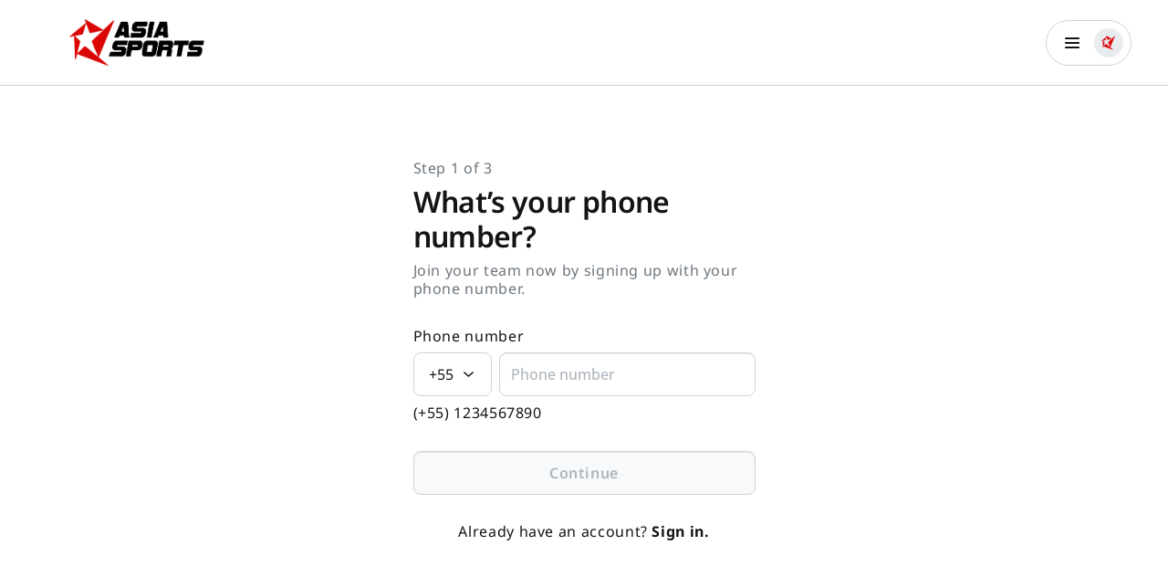

--- FILE ---
content_type: text/html; charset=UTF-8
request_url: https://www.asiasports.com/en/signup
body_size: 4753
content:
<!DOCTYPE html><html lang=""><head><script>(function(w, d, s, l, i) {
        w[l] = w[l] || [];
        w[l].push({ "gtm.start": new Date().getTime(), event: "gtm.js" });
        var f = d.getElementsByTagName(s)[0],
          j = d.createElement(s),
          dl = l != "dataLayer" ? "&l=" + l : "";
        j.async = true;
        j.src = "https://www.googletagmanager.com/gtm.js?id=" + i + dl;
        f.parentNode.insertBefore(j, f);
      })(window, document, "script", "dataLayer", "GTM-5GVP3QD");</script><script async src="https://www.googletagmanager.com/gtag/js?id=G-4E6Z2YVGJ6"></script><script>window.dataLayer = window.dataLayer || [];
      function gtag(){dataLayer.push(arguments);}
      gtag('js', new Date());

      gtag('config', 'G-4E6Z2YVGJ6');</script><meta charset="utf-8"><meta http-equiv="X-UA-Compatible" content="IE=edge"><meta name="viewport" content="width=device-width,initial-scale=1,maximum-scale=1"><meta name="facebook-domain-verification" content="5dvf43bvou28yrse4xy6ad5mlr95md"><meta name="theme-color" content="#020611"><link rel="alternate" href="https://www.asiasports.com/en/football/matches" hreflang="en"><link rel="alternate" href="https://www.asiasports.com/th/football/matches" hreflang="th"><link rel="alternate" href="https://www.asiasports.com/vn/football/matches" hreflang="vi"><link rel="alternate" href="https://www.asiasports.com/pt/football/matches" hreflang="pt"><link rel="alternate" href="https://www.asiasports.com/ja/football/matches" hreflang="ja"><link rel="alternate" href="https://www.asiasports.com/km/football/matches" hreflang="km"><link rel="alternate" href="https://www.asiasports.com/en/football/matches" hreflang="x-default"><link rel="alternate" href="https://www.asiasports.com/zh-Hans/football/matches" hreflang="zh-Hans"><link rel="alternate" href="https://www.asiasports.com/zh-Hant/football/matches" hreflang="zh-Hant"><link id="canonical" rel="canonical" href="https://www.asiasports.com/en/football/matches"><meta name="keywords" content="AsiaSports,"><meta property="og:url" content="https://www.asiasports.com/"><meta property="og:type" content="website"><meta property="og:title" content="AsiaSports"><meta property="og:site_name" content="AsiaSports"><meta property="og:description" content="AsiaSports is a current hub where all the sports fans gather for newsfeed. Every aspect of the tournament will be made accessible at all times. When a football match is held, the live scores will be updated in real-time as it progresses."><meta property="og:image" content="https://www.asiasports.com/img/icons/main_logo_icon-240x252.png"><script src="https://unpkg.com/scrollreveal"></script><link rel="stylesheet" href="https://rawgit.com/JeremyShih/JAC_Dplayer/master/dist/DPlayer.min.css"><!--[if IE]><link rel="icon" href="/favicon.ico" /><![endif]--><meta rel="placeholder" content="MetaHeader"><title>AsiaSports</title><meta id="description" name="description" content="AsiaSports is a current hub where all the sports fans gather for newsfeed. Every aspect of the tournament will be made accessible at all times. When a football match is held, the live scores will be updated in real-time as it progresses."><meta name="tags" content=""><script src="https://cdnjs.cloudflare.com/ajax/libs/jquery/3.6.0/jquery.min.js" integrity="sha512-894YE6QWD5I59HgZOGReFYm4dnWc1Qt5NtvYSaNcOP+u1T9qYdvdihz0PPSiiqn/+/3e7Jo4EaG7TubfWGUrMQ==" crossorigin="anonymous" referrerpolicy="no-referrer"></script><script src="https://cdnjs.cloudflare.com/ajax/libs/crypto-js/3.1.9-1/crypto-js.min.js"></script><link href="/css/chunk-00215c9e.710e863d.css" rel="prefetch"><link href="/css/chunk-002956c6.775e956f.css" rel="prefetch"><link href="/css/chunk-01a00d02.dfd4567d.css" rel="prefetch"><link href="/css/chunk-0574bec3.3207ff0f.css" rel="prefetch"><link href="/css/chunk-0613afdc.4c76ce56.css" rel="prefetch"><link href="/css/chunk-0b668ff6.68258aa5.css" rel="prefetch"><link href="/css/chunk-0b910000.d8be9f0f.css" rel="prefetch"><link href="/css/chunk-0c8cff4a.b5564547.css" rel="prefetch"><link href="/css/chunk-0e2b0552.8c238101.css" rel="prefetch"><link href="/css/chunk-0eee14b6.6a50ec95.css" rel="prefetch"><link href="/css/chunk-105f4b8d.87cefe97.css" rel="prefetch"><link href="/css/chunk-1162f38a.ad764c51.css" rel="prefetch"><link href="/css/chunk-12769e82.cf239df6.css" rel="prefetch"><link href="/css/chunk-128eaace.92aff7f8.css" rel="prefetch"><link href="/css/chunk-13b09ba6.6b774471.css" rel="prefetch"><link href="/css/chunk-15279cf6.a13019e6.css" rel="prefetch"><link href="/css/chunk-152a8490.de141dd9.css" rel="prefetch"><link href="/css/chunk-15d3a40d.d16e8885.css" rel="prefetch"><link href="/css/chunk-161108ba.8490baa1.css" rel="prefetch"><link href="/css/chunk-16d57cb6.0de58140.css" rel="prefetch"><link href="/css/chunk-175d9cd8.1d248587.css" rel="prefetch"><link href="/css/chunk-1777ea47.a915e9c1.css" rel="prefetch"><link href="/css/chunk-1a721bdc.656103fe.css" rel="prefetch"><link href="/css/chunk-1ba75b72.cc79618f.css" rel="prefetch"><link href="/css/chunk-20f485db.5624c1de.css" rel="prefetch"><link href="/css/chunk-233e0443.1a973a11.css" rel="prefetch"><link href="/css/chunk-24d5efea.9dc552c1.css" rel="prefetch"><link href="/css/chunk-25cee698.301e7896.css" rel="prefetch"><link href="/css/chunk-25fca1cd.3b32559b.css" rel="prefetch"><link href="/css/chunk-26110562.60a8925a.css" rel="prefetch"><link href="/css/chunk-29634ac4.e79fb7a7.css" rel="prefetch"><link href="/css/chunk-2a620ed5.54439628.css" rel="prefetch"><link href="/css/chunk-2b2c5c96.e883c394.css" rel="prefetch"><link href="/css/chunk-2b2ee4b8.3f53ec4e.css" rel="prefetch"><link href="/css/chunk-2bf6c92c.a9121344.css" rel="prefetch"><link href="/css/chunk-2eba1b58.a3e3d452.css" rel="prefetch"><link href="/css/chunk-2ec3fed8.1cc0e39c.css" rel="prefetch"><link href="/css/chunk-3234c615.cdfe43e1.css" rel="prefetch"><link href="/css/chunk-33c489e0.9c5be827.css" rel="prefetch"><link href="/css/chunk-35e8178a.652ae240.css" rel="prefetch"><link href="/css/chunk-37769e8a.be5e9be1.css" rel="prefetch"><link href="/css/chunk-38862a78.fa34306c.css" rel="prefetch"><link href="/css/chunk-3a5deb64.0b324cb2.css" rel="prefetch"><link href="/css/chunk-3a803dce.b9d11115.css" rel="prefetch"><link href="/css/chunk-3af3f6a3.82968a81.css" rel="prefetch"><link href="/css/chunk-3cff230c.12d8a9e4.css" rel="prefetch"><link href="/css/chunk-3f0eb23a.340b5f87.css" rel="prefetch"><link href="/css/chunk-3f5cf81d.bc827912.css" rel="prefetch"><link href="/css/chunk-3f61f19e.a3bc183a.css" rel="prefetch"><link href="/css/chunk-41347f36.1180eba6.css" rel="prefetch"><link href="/css/chunk-43b599f4.ceb5cd1e.css" rel="prefetch"><link href="/css/chunk-4661bc31.a9024f7c.css" rel="prefetch"><link href="/css/chunk-468887a7.a5150a60.css" rel="prefetch"><link href="/css/chunk-46e0a093.63eb1d52.css" rel="prefetch"><link href="/css/chunk-46ef2a54.ff210f6d.css" rel="prefetch"><link href="/css/chunk-48452679.a140583b.css" rel="prefetch"><link href="/css/chunk-489cf198.a7bd7b8f.css" rel="prefetch"><link href="/css/chunk-4ad9a9cc.92bfd2e6.css" rel="prefetch"><link href="/css/chunk-4df3433f.a75b0e7b.css" rel="prefetch"><link href="/css/chunk-4e9383ba.d286a684.css" rel="prefetch"><link href="/css/chunk-4ea68cc2.bdc723aa.css" rel="prefetch"><link href="/css/chunk-4f7d85da.8f88ffe4.css" rel="prefetch"><link href="/css/chunk-4fe30e25.50eaee33.css" rel="prefetch"><link href="/css/chunk-55469042.51b3ef6b.css" rel="prefetch"><link href="/css/chunk-570bace2.6ab57ef3.css" rel="prefetch"><link href="/css/chunk-5956e736.feaac3f7.css" rel="prefetch"><link href="/css/chunk-5af6b000.2f47a044.css" rel="prefetch"><link href="/css/chunk-5b52d51d.efaa4112.css" rel="prefetch"><link href="/css/chunk-5bbf1858.e4e77e2b.css" rel="prefetch"><link href="/css/chunk-5f352730.57a938d3.css" rel="prefetch"><link href="/css/chunk-60835023.8028a257.css" rel="prefetch"><link href="/css/chunk-60b4184a.1da940b8.css" rel="prefetch"><link href="/css/chunk-641dcc92.0ae6ac06.css" rel="prefetch"><link href="/css/chunk-655bfc46.785ee743.css" rel="prefetch"><link href="/css/chunk-66ae25e1.6d7174a3.css" rel="prefetch"><link href="/css/chunk-6993d1e1.b1f2ada8.css" rel="prefetch"><link href="/css/chunk-69a2680a.86b17d7d.css" rel="prefetch"><link href="/css/chunk-69a596dc.a4e9d09e.css" rel="prefetch"><link href="/css/chunk-69b1833a.e3242ea4.css" rel="prefetch"><link href="/css/chunk-69d825e6.2a25e97a.css" rel="prefetch"><link href="/css/chunk-6c2a4f68.5e83f378.css" rel="prefetch"><link href="/css/chunk-6d43e304.dfc7d477.css" rel="prefetch"><link href="/css/chunk-6d61a0d2.6080e6a8.css" rel="prefetch"><link href="/css/chunk-6e9e6538.e916bb0c.css" rel="prefetch"><link href="/css/chunk-6ffec7a0.6ec8ea49.css" rel="prefetch"><link href="/css/chunk-70f95041.6b774471.css" rel="prefetch"><link href="/css/chunk-75e2f134.83a2e2c3.css" rel="prefetch"><link href="/css/chunk-781a1008.6a7e3c90.css" rel="prefetch"><link href="/css/chunk-78bb95be.9e5746f8.css" rel="prefetch"><link href="/css/chunk-7a201c56.21f928f8.css" rel="prefetch"><link href="/css/chunk-7b1d31d6.9990767e.css" rel="prefetch"><link href="/css/chunk-865fa574.c21437d3.css" rel="prefetch"><link href="/css/chunk-888b01aa.4b78c48d.css" rel="prefetch"><link href="/css/chunk-8ad1efba.6dd5559f.css" rel="prefetch"><link href="/css/chunk-8d7ddcde.2c4bf29c.css" rel="prefetch"><link href="/css/chunk-8dc1d0d8.d0a86a67.css" rel="prefetch"><link href="/css/chunk-8e4b3a02.cdd4d445.css" rel="prefetch"><link href="/css/chunk-90ea1c3c.8f88ffe4.css" rel="prefetch"><link href="/css/chunk-92133cfa.8f3f46fd.css" rel="prefetch"><link href="/css/chunk-97773c48.767a1f69.css" rel="prefetch"><link href="/css/chunk-9b71f4c2.cdd4d445.css" rel="prefetch"><link href="/css/chunk-9bcc1f7e.c41e0b5a.css" rel="prefetch"><link href="/css/chunk-a489ff38.7142dfb6.css" rel="prefetch"><link href="/css/chunk-a818ffc4.5cb8f771.css" rel="prefetch"><link href="/css/chunk-a8b49fb0.8192a258.css" rel="prefetch"><link href="/css/chunk-a9b74f24.9099e2a5.css" rel="prefetch"><link href="/css/chunk-aa0cf672.11c21752.css" rel="prefetch"><link href="/css/chunk-ab186bc6.baf58f33.css" rel="prefetch"><link href="/css/chunk-abcd4f6c.bb403c59.css" rel="prefetch"><link href="/css/chunk-af912190.abc77eb3.css" rel="prefetch"><link href="/css/chunk-b1beac24.d4e779fb.css" rel="prefetch"><link href="/css/chunk-b2f29e3e.a140583b.css" rel="prefetch"><link href="/css/chunk-b805c6e2.ff4ea03d.css" rel="prefetch"><link href="/css/chunk-b97d564a.16034b65.css" rel="prefetch"><link href="/css/chunk-bd3ee380.8b90cba3.css" rel="prefetch"><link href="/css/chunk-bdaa5148.b0fcad7e.css" rel="prefetch"><link href="/css/chunk-c3a0cf10.7b256641.css" rel="prefetch"><link href="/css/chunk-cbb17a38.d0705376.css" rel="prefetch"><link href="/css/chunk-cccf464a.525150dd.css" rel="prefetch"><link href="/css/chunk-ceedf17c.d1c393e1.css" rel="prefetch"><link href="/css/chunk-e2bdbbc8.7e59ee23.css" rel="prefetch"><link href="/css/chunk-e4d3c240.e95fb174.css" rel="prefetch"><link href="/css/chunk-e77bf408.cf6be0c2.css" rel="prefetch"><link href="/css/chunk-ebf40c3a.53759136.css" rel="prefetch"><link href="/css/chunk-ec4b1700.16034b65.css" rel="prefetch"><link href="/css/chunk-f276c0f0.cf0d4f7f.css" rel="prefetch"><link href="/css/chunk-f400c59e.4399999e.css" rel="prefetch"><link href="/css/chunk-f511b0c0.a8dc05d9.css" rel="prefetch"><link href="/css/chunk-f5533faa.065a2e90.css" rel="prefetch"><link href="/css/chunk-f6016bae.6c825307.css" rel="prefetch"><link href="/css/chunk-f752b0ba.99148138.css" rel="prefetch"><link href="/css/chunk-fa29344e.ca74a456.css" rel="prefetch"><link href="/css/chunk-fe68b2de.775e956f.css" rel="prefetch"><link href="/js/chunk-00215c9e.601e47a0.js" rel="prefetch"><link href="/js/chunk-002956c6.6d542924.js" rel="prefetch"><link href="/js/chunk-01a00d02.bb720d53.js" rel="prefetch"><link href="/js/chunk-0574bec3.0be0dbd4.js" rel="prefetch"><link href="/js/chunk-0613afdc.9f8d689e.js" rel="prefetch"><link href="/js/chunk-0b668ff6.2faccc21.js" rel="prefetch"><link href="/js/chunk-0b910000.f523cbb0.js" rel="prefetch"><link href="/js/chunk-0c8cff4a.da7f40d2.js" rel="prefetch"><link href="/js/chunk-0e2b0552.5be14e25.js" rel="prefetch"><link href="/js/chunk-0eee14b6.b2a967b9.js" rel="prefetch"><link href="/js/chunk-105f4b8d.fe470eba.js" rel="prefetch"><link href="/js/chunk-1162f38a.ead798c2.js" rel="prefetch"><link href="/js/chunk-12769e82.cabc4596.js" rel="prefetch"><link href="/js/chunk-128eaace.17a112d0.js" rel="prefetch"><link href="/js/chunk-13b09ba6.d8f56a32.js" rel="prefetch"><link href="/js/chunk-15279cf6.07a0d225.js" rel="prefetch"><link href="/js/chunk-152a8490.ea7afe35.js" rel="prefetch"><link href="/js/chunk-15d3a40d.78d5cdca.js" rel="prefetch"><link href="/js/chunk-161108ba.feafcea3.js" rel="prefetch"><link href="/js/chunk-16d57cb6.dbeb2ec8.js" rel="prefetch"><link href="/js/chunk-175d9cd8.3cb526b0.js" rel="prefetch"><link href="/js/chunk-1777ea47.2a413c45.js" rel="prefetch"><link href="/js/chunk-1a721bdc.12d833cf.js" rel="prefetch"><link href="/js/chunk-1ba75b72.3de332a3.js" rel="prefetch"><link href="/js/chunk-1ed58a06.bded4ac2.js" rel="prefetch"><link href="/js/chunk-20f485db.16ff2ffb.js" rel="prefetch"><link href="/js/chunk-233e0443.63fee558.js" rel="prefetch"><link href="/js/chunk-24d5efea.74af0dd5.js" rel="prefetch"><link href="/js/chunk-25cee698.26d31096.js" rel="prefetch"><link href="/js/chunk-25fca1cd.a5e00ff7.js" rel="prefetch"><link href="/js/chunk-26110562.fd098872.js" rel="prefetch"><link href="/js/chunk-29634ac4.1d81b4af.js" rel="prefetch"><link href="/js/chunk-2a620ed5.e4a559cf.js" rel="prefetch"><link href="/js/chunk-2b2c5c96.8145d974.js" rel="prefetch"><link href="/js/chunk-2b2ee4b8.f6b7d8bc.js" rel="prefetch"><link href="/js/chunk-2bf6c92c.1b23db99.js" rel="prefetch"><link href="/js/chunk-2d0a2cfc.20329473.js" rel="prefetch"><link href="/js/chunk-2d0af533.c787359d.js" rel="prefetch"><link href="/js/chunk-2d0b5fa4.fbe7e85b.js" rel="prefetch"><link href="/js/chunk-2d0bd197.d388f94d.js" rel="prefetch"><link href="/js/chunk-2d0c77a9.126ca59c.js" rel="prefetch"><link href="/js/chunk-2d0c8c36.7be8c239.js" rel="prefetch"><link href="/js/chunk-2d0cebad.9b66a628.js" rel="prefetch"><link href="/js/chunk-2d0d7633.df84c26a.js" rel="prefetch"><link href="/js/chunk-2d0dae58.46e24845.js" rel="prefetch"><link href="/js/chunk-2d0e9b05.e55324bc.js" rel="prefetch"><link href="/js/chunk-2d2079c2.75fe5d38.js" rel="prefetch"><link href="/js/chunk-2d2109bd.87de8f66.js" rel="prefetch"><link href="/js/chunk-2d21abc2.0f7e90cb.js" rel="prefetch"><link href="/js/chunk-2d21b831.f193d754.js" rel="prefetch"><link href="/js/chunk-2d225855.98f58375.js" rel="prefetch"><link href="/js/chunk-2d230a74.79fd69af.js" rel="prefetch"><link href="/js/chunk-2d230f57.1246cd47.js" rel="prefetch"><link href="/js/chunk-2eba1b58.4d906bdb.js" rel="prefetch"><link href="/js/chunk-2ec3fed8.aaad68c4.js" rel="prefetch"><link href="/js/chunk-3234c615.c14e536a.js" rel="prefetch"><link href="/js/chunk-33c489e0.e6a0e3d8.js" rel="prefetch"><link href="/js/chunk-35e8178a.dee3bad9.js" rel="prefetch"><link href="/js/chunk-37769e8a.c3fcd894.js" rel="prefetch"><link href="/js/chunk-38862a78.e317c1cd.js" rel="prefetch"><link href="/js/chunk-3a5deb64.78c5ee13.js" rel="prefetch"><link href="/js/chunk-3a803dce.060849c6.js" rel="prefetch"><link href="/js/chunk-3af3f6a3.8aef43ae.js" rel="prefetch"><link href="/js/chunk-3cff230c.400e13b8.js" rel="prefetch"><link href="/js/chunk-3f0eb23a.20670a3b.js" rel="prefetch"><link href="/js/chunk-3f5cf81d.0068d776.js" rel="prefetch"><link href="/js/chunk-3f61f19e.0904ffc2.js" rel="prefetch"><link href="/js/chunk-400a0fda.f0af4d7c.js" rel="prefetch"><link href="/js/chunk-41347f36.1ba4bc86.js" rel="prefetch"><link href="/js/chunk-43b599f4.f85dcf17.js" rel="prefetch"><link href="/js/chunk-4661bc31.8547cf17.js" rel="prefetch"><link href="/js/chunk-468887a7.89416e03.js" rel="prefetch"><link href="/js/chunk-46e0a093.17d8dc1f.js" rel="prefetch"><link href="/js/chunk-46ef2a54.136f6563.js" rel="prefetch"><link href="/js/chunk-48452679.59e84d94.js" rel="prefetch"><link href="/js/chunk-489cf198.9fbdaed5.js" rel="prefetch"><link href="/js/chunk-4ad9a9cc.9c359b9d.js" rel="prefetch"><link href="/js/chunk-4df3433f.7d506b98.js" rel="prefetch"><link href="/js/chunk-4e9383ba.27c5b4dc.js" rel="prefetch"><link href="/js/chunk-4ea68cc2.32dd6bda.js" rel="prefetch"><link href="/js/chunk-4f7d85da.f75e2b17.js" rel="prefetch"><link href="/js/chunk-4fe30e25.66ea6044.js" rel="prefetch"><link href="/js/chunk-55469042.493e977e.js" rel="prefetch"><link href="/js/chunk-570bace2.488aeba4.js" rel="prefetch"><link href="/js/chunk-5956e736.70c3cbf2.js" rel="prefetch"><link href="/js/chunk-5af6b000.1cb2afa0.js" rel="prefetch"><link href="/js/chunk-5b52d51d.0bb737b7.js" rel="prefetch"><link href="/js/chunk-5bbf1858.875a4076.js" rel="prefetch"><link href="/js/chunk-5f352730.cbac68f1.js" rel="prefetch"><link href="/js/chunk-60835023.ea3642ae.js" rel="prefetch"><link href="/js/chunk-60b4184a.4486e270.js" rel="prefetch"><link href="/js/chunk-641dcc92.a8ecf5ba.js" rel="prefetch"><link href="/js/chunk-655bfc46.27fd858d.js" rel="prefetch"><link href="/js/chunk-66ae25e1.28a578ae.js" rel="prefetch"><link href="/js/chunk-6993d1e1.da0aded4.js" rel="prefetch"><link href="/js/chunk-69a2680a.82be380a.js" rel="prefetch"><link href="/js/chunk-69a596dc.2391fdde.js" rel="prefetch"><link href="/js/chunk-69b1833a.d6ebf907.js" rel="prefetch"><link href="/js/chunk-69d825e6.79072980.js" rel="prefetch"><link href="/js/chunk-6c2a4f68.260101f4.js" rel="prefetch"><link href="/js/chunk-6d43e304.218f1140.js" rel="prefetch"><link href="/js/chunk-6d61a0d2.14ea84f1.js" rel="prefetch"><link href="/js/chunk-6e9e6538.6bec62af.js" rel="prefetch"><link href="/js/chunk-6ffec7a0.6e0487c8.js" rel="prefetch"><link href="/js/chunk-70f95041.cebf554e.js" rel="prefetch"><link href="/js/chunk-75e2f134.c0c3dc99.js" rel="prefetch"><link href="/js/chunk-781a1008.ab141009.js" rel="prefetch"><link href="/js/chunk-78bb95be.6e6bfe2f.js" rel="prefetch"><link href="/js/chunk-7a201c56.74d2ca9d.js" rel="prefetch"><link href="/js/chunk-7b1d31d6.8009329a.js" rel="prefetch"><link href="/js/chunk-865fa574.87c21507.js" rel="prefetch"><link href="/js/chunk-888b01aa.08ffd2f5.js" rel="prefetch"><link href="/js/chunk-8ad1efba.a2d00cd5.js" rel="prefetch"><link href="/js/chunk-8d7ddcde.95076847.js" rel="prefetch"><link href="/js/chunk-8dc1d0d8.4f9b267e.js" rel="prefetch"><link href="/js/chunk-8e4b3a02.2f258e4c.js" rel="prefetch"><link href="/js/chunk-90ea1c3c.6c56d50d.js" rel="prefetch"><link href="/js/chunk-92133cfa.b12005e6.js" rel="prefetch"><link href="/js/chunk-97773c48.0e7088f7.js" rel="prefetch"><link href="/js/chunk-9b71f4c2.6ee81455.js" rel="prefetch"><link href="/js/chunk-9bcc1f7e.d7cd9dd0.js" rel="prefetch"><link href="/js/chunk-a489ff38.4f41913d.js" rel="prefetch"><link href="/js/chunk-a818ffc4.c723d685.js" rel="prefetch"><link href="/js/chunk-a8b49fb0.805f329f.js" rel="prefetch"><link href="/js/chunk-a9b74f24.aa12e94c.js" rel="prefetch"><link href="/js/chunk-aa0cf672.b40635ea.js" rel="prefetch"><link href="/js/chunk-ab186bc6.c0d53a90.js" rel="prefetch"><link href="/js/chunk-abcd4f6c.e3960898.js" rel="prefetch"><link href="/js/chunk-af912190.92cce838.js" rel="prefetch"><link href="/js/chunk-b1beac24.ee2a4efb.js" rel="prefetch"><link href="/js/chunk-b2f29e3e.c549d279.js" rel="prefetch"><link href="/js/chunk-b805c6e2.e4cbb61b.js" rel="prefetch"><link href="/js/chunk-b97d564a.7a7614f1.js" rel="prefetch"><link href="/js/chunk-bd3ee380.66b33d28.js" rel="prefetch"><link href="/js/chunk-bdaa5148.60e36e1c.js" rel="prefetch"><link href="/js/chunk-c3a0cf10.64b6db26.js" rel="prefetch"><link href="/js/chunk-cbb17a38.c29cac0f.js" rel="prefetch"><link href="/js/chunk-cccf464a.b16675a4.js" rel="prefetch"><link href="/js/chunk-ceedf17c.8d09e45b.js" rel="prefetch"><link href="/js/chunk-e2bdbbc8.059aac61.js" rel="prefetch"><link href="/js/chunk-e4d3c240.dce08c4b.js" rel="prefetch"><link href="/js/chunk-e77bf408.5fad6fe3.js" rel="prefetch"><link href="/js/chunk-ebf40c3a.6de1887a.js" rel="prefetch"><link href="/js/chunk-ec4b1700.bc89ff02.js" rel="prefetch"><link href="/js/chunk-f276c0f0.06ec80f5.js" rel="prefetch"><link href="/js/chunk-f400c59e.3bd58aef.js" rel="prefetch"><link href="/js/chunk-f511b0c0.c65418b0.js" rel="prefetch"><link href="/js/chunk-f5533faa.a2652449.js" rel="prefetch"><link href="/js/chunk-f6016bae.ecc2db4a.js" rel="prefetch"><link href="/js/chunk-f752b0ba.3770ead4.js" rel="prefetch"><link href="/js/chunk-fa29344e.4613a158.js" rel="prefetch"><link href="/js/chunk-fe68b2de.b4e24b5d.js" rel="prefetch"><link href="/css/app.426147c3.css" rel="preload" as="style"><link href="/css/chunk-vendors.9e13ee93.css" rel="preload" as="style"><link href="/js/app.10cf388e.js" rel="preload" as="script"><link href="/js/chunk-vendors.6be2a899.js" rel="preload" as="script"><link href="/css/chunk-vendors.9e13ee93.css" rel="stylesheet"><link href="/css/app.426147c3.css" rel="stylesheet"><link rel="icon" type="image/png" sizes="32x32" href="/img/icons/favicon-32x32.png"><link rel="icon" type="image/png" sizes="16x16" href="/img/icons/favicon-16x16.png"><link rel="manifest" href="/manifest.json"><meta name="theme-color" content="#4DBA87"><meta name="apple-mobile-web-app-capable" content="no"><meta name="apple-mobile-web-app-status-bar-style" content="default"><meta name="apple-mobile-web-app-title" content="AsiaSports"><link rel="apple-touch-icon" href="/img/icons/apple-touch-icon-152x152.png"><link rel="mask-icon" href="/img/icons/safari-pinned-tab.svg" color="#4DBA87"><meta name="msapplication-TileImage" content="/img/icons/msapplication-icon-144x144.png"><meta name="msapplication-TileColor" content="#000000"></head><body><script src="https://cdnjs.cloudflare.com/ajax/libs/dplayer/1.26.0/DPlayer.min.js" integrity="sha512-1t2U1/0xGhBZAriD+/9llOhjPs5nFBDZ7KbnHB4SGwAUPrzyS+02Kus1cz0exk5eMyXxwfHxj/1JLuie/p6xXA==" crossorigin="anonymous" referrerpolicy="no-referrer"></script><noscript><strong>We're sorry but AsiaSportsssr fj hybrid doesn't work properly without JavaScript enabled. Please enable it to continue.</strong></noscript><noscript><iframe src="https://www.googletagmanager.com/ns.html?id=GTM-5GVP3QD" height="0" width="0" style="display:none;visibility:hidden"></iframe></noscript><script>var link = !!document.querySelector("link[rel='canonical']")
        ? document.querySelector("link[rel='canonical']")
        : document.createElement("link");
      link.setAttribute("rel", "canonical");
      link.setAttribute(
        "href",
        location.protocol + "//" + "www.asiasports.com" + location.pathname
      );
      //link.setAttribute('href', location.protocol + '//' + location.host + location.pathname);
      //const GTAG_ID ="G-QRSFSFCQ1N";</script><script>!(function(f, b, e, v, n, t, s) {
        if (f.fbq) return;
        n = f.fbq = function() {
          n.callMethod
            ? n.callMethod.apply(n, arguments)
            : n.queue.push(arguments);
        };
        if (!f._fbq) f._fbq = n;
        n.push = n;
        n.loaded = !0;
        n.version = "2.0";
        n.queue = [];
        t = b.createElement(e);
        t.async = !0;
        t.src = v;
        s = b.getElementsByTagName(e)[0];
        s.parentNode.insertBefore(t, s);
      })(
        window,
        document,
        "script",
        "https://connect.facebook.net/en_US/fbevents.js"
      );
      fbq("init", "5808982399174825");
      fbq("track", "PageView");</script><noscript><img height="1" width="1" style="display:none" src="https://www.facebook.com/tr?id=5808982399174825&ev=PageView&noscript=1"></noscript><script></script><div id="app"></div><script src="/js/chunk-vendors.6be2a899.js"></script><script src="/js/app.10cf388e.js"></script></body></html>

--- FILE ---
content_type: text/html; charset=utf-8
request_url: https://www.google.com/recaptcha/api2/anchor?ar=1&k=6Lf6ro0jAAAAACujF134083cP6jOc6uG1Z3lExg3&co=aHR0cHM6Ly93d3cuYXNpYXNwb3J0cy5jb206NDQz&hl=en&v=N67nZn4AqZkNcbeMu4prBgzg&size=invisible&anchor-ms=20000&execute-ms=30000&cb=tylgclqse7bw
body_size: 48702
content:
<!DOCTYPE HTML><html dir="ltr" lang="en"><head><meta http-equiv="Content-Type" content="text/html; charset=UTF-8">
<meta http-equiv="X-UA-Compatible" content="IE=edge">
<title>reCAPTCHA</title>
<style type="text/css">
/* cyrillic-ext */
@font-face {
  font-family: 'Roboto';
  font-style: normal;
  font-weight: 400;
  font-stretch: 100%;
  src: url(//fonts.gstatic.com/s/roboto/v48/KFO7CnqEu92Fr1ME7kSn66aGLdTylUAMa3GUBHMdazTgWw.woff2) format('woff2');
  unicode-range: U+0460-052F, U+1C80-1C8A, U+20B4, U+2DE0-2DFF, U+A640-A69F, U+FE2E-FE2F;
}
/* cyrillic */
@font-face {
  font-family: 'Roboto';
  font-style: normal;
  font-weight: 400;
  font-stretch: 100%;
  src: url(//fonts.gstatic.com/s/roboto/v48/KFO7CnqEu92Fr1ME7kSn66aGLdTylUAMa3iUBHMdazTgWw.woff2) format('woff2');
  unicode-range: U+0301, U+0400-045F, U+0490-0491, U+04B0-04B1, U+2116;
}
/* greek-ext */
@font-face {
  font-family: 'Roboto';
  font-style: normal;
  font-weight: 400;
  font-stretch: 100%;
  src: url(//fonts.gstatic.com/s/roboto/v48/KFO7CnqEu92Fr1ME7kSn66aGLdTylUAMa3CUBHMdazTgWw.woff2) format('woff2');
  unicode-range: U+1F00-1FFF;
}
/* greek */
@font-face {
  font-family: 'Roboto';
  font-style: normal;
  font-weight: 400;
  font-stretch: 100%;
  src: url(//fonts.gstatic.com/s/roboto/v48/KFO7CnqEu92Fr1ME7kSn66aGLdTylUAMa3-UBHMdazTgWw.woff2) format('woff2');
  unicode-range: U+0370-0377, U+037A-037F, U+0384-038A, U+038C, U+038E-03A1, U+03A3-03FF;
}
/* math */
@font-face {
  font-family: 'Roboto';
  font-style: normal;
  font-weight: 400;
  font-stretch: 100%;
  src: url(//fonts.gstatic.com/s/roboto/v48/KFO7CnqEu92Fr1ME7kSn66aGLdTylUAMawCUBHMdazTgWw.woff2) format('woff2');
  unicode-range: U+0302-0303, U+0305, U+0307-0308, U+0310, U+0312, U+0315, U+031A, U+0326-0327, U+032C, U+032F-0330, U+0332-0333, U+0338, U+033A, U+0346, U+034D, U+0391-03A1, U+03A3-03A9, U+03B1-03C9, U+03D1, U+03D5-03D6, U+03F0-03F1, U+03F4-03F5, U+2016-2017, U+2034-2038, U+203C, U+2040, U+2043, U+2047, U+2050, U+2057, U+205F, U+2070-2071, U+2074-208E, U+2090-209C, U+20D0-20DC, U+20E1, U+20E5-20EF, U+2100-2112, U+2114-2115, U+2117-2121, U+2123-214F, U+2190, U+2192, U+2194-21AE, U+21B0-21E5, U+21F1-21F2, U+21F4-2211, U+2213-2214, U+2216-22FF, U+2308-230B, U+2310, U+2319, U+231C-2321, U+2336-237A, U+237C, U+2395, U+239B-23B7, U+23D0, U+23DC-23E1, U+2474-2475, U+25AF, U+25B3, U+25B7, U+25BD, U+25C1, U+25CA, U+25CC, U+25FB, U+266D-266F, U+27C0-27FF, U+2900-2AFF, U+2B0E-2B11, U+2B30-2B4C, U+2BFE, U+3030, U+FF5B, U+FF5D, U+1D400-1D7FF, U+1EE00-1EEFF;
}
/* symbols */
@font-face {
  font-family: 'Roboto';
  font-style: normal;
  font-weight: 400;
  font-stretch: 100%;
  src: url(//fonts.gstatic.com/s/roboto/v48/KFO7CnqEu92Fr1ME7kSn66aGLdTylUAMaxKUBHMdazTgWw.woff2) format('woff2');
  unicode-range: U+0001-000C, U+000E-001F, U+007F-009F, U+20DD-20E0, U+20E2-20E4, U+2150-218F, U+2190, U+2192, U+2194-2199, U+21AF, U+21E6-21F0, U+21F3, U+2218-2219, U+2299, U+22C4-22C6, U+2300-243F, U+2440-244A, U+2460-24FF, U+25A0-27BF, U+2800-28FF, U+2921-2922, U+2981, U+29BF, U+29EB, U+2B00-2BFF, U+4DC0-4DFF, U+FFF9-FFFB, U+10140-1018E, U+10190-1019C, U+101A0, U+101D0-101FD, U+102E0-102FB, U+10E60-10E7E, U+1D2C0-1D2D3, U+1D2E0-1D37F, U+1F000-1F0FF, U+1F100-1F1AD, U+1F1E6-1F1FF, U+1F30D-1F30F, U+1F315, U+1F31C, U+1F31E, U+1F320-1F32C, U+1F336, U+1F378, U+1F37D, U+1F382, U+1F393-1F39F, U+1F3A7-1F3A8, U+1F3AC-1F3AF, U+1F3C2, U+1F3C4-1F3C6, U+1F3CA-1F3CE, U+1F3D4-1F3E0, U+1F3ED, U+1F3F1-1F3F3, U+1F3F5-1F3F7, U+1F408, U+1F415, U+1F41F, U+1F426, U+1F43F, U+1F441-1F442, U+1F444, U+1F446-1F449, U+1F44C-1F44E, U+1F453, U+1F46A, U+1F47D, U+1F4A3, U+1F4B0, U+1F4B3, U+1F4B9, U+1F4BB, U+1F4BF, U+1F4C8-1F4CB, U+1F4D6, U+1F4DA, U+1F4DF, U+1F4E3-1F4E6, U+1F4EA-1F4ED, U+1F4F7, U+1F4F9-1F4FB, U+1F4FD-1F4FE, U+1F503, U+1F507-1F50B, U+1F50D, U+1F512-1F513, U+1F53E-1F54A, U+1F54F-1F5FA, U+1F610, U+1F650-1F67F, U+1F687, U+1F68D, U+1F691, U+1F694, U+1F698, U+1F6AD, U+1F6B2, U+1F6B9-1F6BA, U+1F6BC, U+1F6C6-1F6CF, U+1F6D3-1F6D7, U+1F6E0-1F6EA, U+1F6F0-1F6F3, U+1F6F7-1F6FC, U+1F700-1F7FF, U+1F800-1F80B, U+1F810-1F847, U+1F850-1F859, U+1F860-1F887, U+1F890-1F8AD, U+1F8B0-1F8BB, U+1F8C0-1F8C1, U+1F900-1F90B, U+1F93B, U+1F946, U+1F984, U+1F996, U+1F9E9, U+1FA00-1FA6F, U+1FA70-1FA7C, U+1FA80-1FA89, U+1FA8F-1FAC6, U+1FACE-1FADC, U+1FADF-1FAE9, U+1FAF0-1FAF8, U+1FB00-1FBFF;
}
/* vietnamese */
@font-face {
  font-family: 'Roboto';
  font-style: normal;
  font-weight: 400;
  font-stretch: 100%;
  src: url(//fonts.gstatic.com/s/roboto/v48/KFO7CnqEu92Fr1ME7kSn66aGLdTylUAMa3OUBHMdazTgWw.woff2) format('woff2');
  unicode-range: U+0102-0103, U+0110-0111, U+0128-0129, U+0168-0169, U+01A0-01A1, U+01AF-01B0, U+0300-0301, U+0303-0304, U+0308-0309, U+0323, U+0329, U+1EA0-1EF9, U+20AB;
}
/* latin-ext */
@font-face {
  font-family: 'Roboto';
  font-style: normal;
  font-weight: 400;
  font-stretch: 100%;
  src: url(//fonts.gstatic.com/s/roboto/v48/KFO7CnqEu92Fr1ME7kSn66aGLdTylUAMa3KUBHMdazTgWw.woff2) format('woff2');
  unicode-range: U+0100-02BA, U+02BD-02C5, U+02C7-02CC, U+02CE-02D7, U+02DD-02FF, U+0304, U+0308, U+0329, U+1D00-1DBF, U+1E00-1E9F, U+1EF2-1EFF, U+2020, U+20A0-20AB, U+20AD-20C0, U+2113, U+2C60-2C7F, U+A720-A7FF;
}
/* latin */
@font-face {
  font-family: 'Roboto';
  font-style: normal;
  font-weight: 400;
  font-stretch: 100%;
  src: url(//fonts.gstatic.com/s/roboto/v48/KFO7CnqEu92Fr1ME7kSn66aGLdTylUAMa3yUBHMdazQ.woff2) format('woff2');
  unicode-range: U+0000-00FF, U+0131, U+0152-0153, U+02BB-02BC, U+02C6, U+02DA, U+02DC, U+0304, U+0308, U+0329, U+2000-206F, U+20AC, U+2122, U+2191, U+2193, U+2212, U+2215, U+FEFF, U+FFFD;
}
/* cyrillic-ext */
@font-face {
  font-family: 'Roboto';
  font-style: normal;
  font-weight: 500;
  font-stretch: 100%;
  src: url(//fonts.gstatic.com/s/roboto/v48/KFO7CnqEu92Fr1ME7kSn66aGLdTylUAMa3GUBHMdazTgWw.woff2) format('woff2');
  unicode-range: U+0460-052F, U+1C80-1C8A, U+20B4, U+2DE0-2DFF, U+A640-A69F, U+FE2E-FE2F;
}
/* cyrillic */
@font-face {
  font-family: 'Roboto';
  font-style: normal;
  font-weight: 500;
  font-stretch: 100%;
  src: url(//fonts.gstatic.com/s/roboto/v48/KFO7CnqEu92Fr1ME7kSn66aGLdTylUAMa3iUBHMdazTgWw.woff2) format('woff2');
  unicode-range: U+0301, U+0400-045F, U+0490-0491, U+04B0-04B1, U+2116;
}
/* greek-ext */
@font-face {
  font-family: 'Roboto';
  font-style: normal;
  font-weight: 500;
  font-stretch: 100%;
  src: url(//fonts.gstatic.com/s/roboto/v48/KFO7CnqEu92Fr1ME7kSn66aGLdTylUAMa3CUBHMdazTgWw.woff2) format('woff2');
  unicode-range: U+1F00-1FFF;
}
/* greek */
@font-face {
  font-family: 'Roboto';
  font-style: normal;
  font-weight: 500;
  font-stretch: 100%;
  src: url(//fonts.gstatic.com/s/roboto/v48/KFO7CnqEu92Fr1ME7kSn66aGLdTylUAMa3-UBHMdazTgWw.woff2) format('woff2');
  unicode-range: U+0370-0377, U+037A-037F, U+0384-038A, U+038C, U+038E-03A1, U+03A3-03FF;
}
/* math */
@font-face {
  font-family: 'Roboto';
  font-style: normal;
  font-weight: 500;
  font-stretch: 100%;
  src: url(//fonts.gstatic.com/s/roboto/v48/KFO7CnqEu92Fr1ME7kSn66aGLdTylUAMawCUBHMdazTgWw.woff2) format('woff2');
  unicode-range: U+0302-0303, U+0305, U+0307-0308, U+0310, U+0312, U+0315, U+031A, U+0326-0327, U+032C, U+032F-0330, U+0332-0333, U+0338, U+033A, U+0346, U+034D, U+0391-03A1, U+03A3-03A9, U+03B1-03C9, U+03D1, U+03D5-03D6, U+03F0-03F1, U+03F4-03F5, U+2016-2017, U+2034-2038, U+203C, U+2040, U+2043, U+2047, U+2050, U+2057, U+205F, U+2070-2071, U+2074-208E, U+2090-209C, U+20D0-20DC, U+20E1, U+20E5-20EF, U+2100-2112, U+2114-2115, U+2117-2121, U+2123-214F, U+2190, U+2192, U+2194-21AE, U+21B0-21E5, U+21F1-21F2, U+21F4-2211, U+2213-2214, U+2216-22FF, U+2308-230B, U+2310, U+2319, U+231C-2321, U+2336-237A, U+237C, U+2395, U+239B-23B7, U+23D0, U+23DC-23E1, U+2474-2475, U+25AF, U+25B3, U+25B7, U+25BD, U+25C1, U+25CA, U+25CC, U+25FB, U+266D-266F, U+27C0-27FF, U+2900-2AFF, U+2B0E-2B11, U+2B30-2B4C, U+2BFE, U+3030, U+FF5B, U+FF5D, U+1D400-1D7FF, U+1EE00-1EEFF;
}
/* symbols */
@font-face {
  font-family: 'Roboto';
  font-style: normal;
  font-weight: 500;
  font-stretch: 100%;
  src: url(//fonts.gstatic.com/s/roboto/v48/KFO7CnqEu92Fr1ME7kSn66aGLdTylUAMaxKUBHMdazTgWw.woff2) format('woff2');
  unicode-range: U+0001-000C, U+000E-001F, U+007F-009F, U+20DD-20E0, U+20E2-20E4, U+2150-218F, U+2190, U+2192, U+2194-2199, U+21AF, U+21E6-21F0, U+21F3, U+2218-2219, U+2299, U+22C4-22C6, U+2300-243F, U+2440-244A, U+2460-24FF, U+25A0-27BF, U+2800-28FF, U+2921-2922, U+2981, U+29BF, U+29EB, U+2B00-2BFF, U+4DC0-4DFF, U+FFF9-FFFB, U+10140-1018E, U+10190-1019C, U+101A0, U+101D0-101FD, U+102E0-102FB, U+10E60-10E7E, U+1D2C0-1D2D3, U+1D2E0-1D37F, U+1F000-1F0FF, U+1F100-1F1AD, U+1F1E6-1F1FF, U+1F30D-1F30F, U+1F315, U+1F31C, U+1F31E, U+1F320-1F32C, U+1F336, U+1F378, U+1F37D, U+1F382, U+1F393-1F39F, U+1F3A7-1F3A8, U+1F3AC-1F3AF, U+1F3C2, U+1F3C4-1F3C6, U+1F3CA-1F3CE, U+1F3D4-1F3E0, U+1F3ED, U+1F3F1-1F3F3, U+1F3F5-1F3F7, U+1F408, U+1F415, U+1F41F, U+1F426, U+1F43F, U+1F441-1F442, U+1F444, U+1F446-1F449, U+1F44C-1F44E, U+1F453, U+1F46A, U+1F47D, U+1F4A3, U+1F4B0, U+1F4B3, U+1F4B9, U+1F4BB, U+1F4BF, U+1F4C8-1F4CB, U+1F4D6, U+1F4DA, U+1F4DF, U+1F4E3-1F4E6, U+1F4EA-1F4ED, U+1F4F7, U+1F4F9-1F4FB, U+1F4FD-1F4FE, U+1F503, U+1F507-1F50B, U+1F50D, U+1F512-1F513, U+1F53E-1F54A, U+1F54F-1F5FA, U+1F610, U+1F650-1F67F, U+1F687, U+1F68D, U+1F691, U+1F694, U+1F698, U+1F6AD, U+1F6B2, U+1F6B9-1F6BA, U+1F6BC, U+1F6C6-1F6CF, U+1F6D3-1F6D7, U+1F6E0-1F6EA, U+1F6F0-1F6F3, U+1F6F7-1F6FC, U+1F700-1F7FF, U+1F800-1F80B, U+1F810-1F847, U+1F850-1F859, U+1F860-1F887, U+1F890-1F8AD, U+1F8B0-1F8BB, U+1F8C0-1F8C1, U+1F900-1F90B, U+1F93B, U+1F946, U+1F984, U+1F996, U+1F9E9, U+1FA00-1FA6F, U+1FA70-1FA7C, U+1FA80-1FA89, U+1FA8F-1FAC6, U+1FACE-1FADC, U+1FADF-1FAE9, U+1FAF0-1FAF8, U+1FB00-1FBFF;
}
/* vietnamese */
@font-face {
  font-family: 'Roboto';
  font-style: normal;
  font-weight: 500;
  font-stretch: 100%;
  src: url(//fonts.gstatic.com/s/roboto/v48/KFO7CnqEu92Fr1ME7kSn66aGLdTylUAMa3OUBHMdazTgWw.woff2) format('woff2');
  unicode-range: U+0102-0103, U+0110-0111, U+0128-0129, U+0168-0169, U+01A0-01A1, U+01AF-01B0, U+0300-0301, U+0303-0304, U+0308-0309, U+0323, U+0329, U+1EA0-1EF9, U+20AB;
}
/* latin-ext */
@font-face {
  font-family: 'Roboto';
  font-style: normal;
  font-weight: 500;
  font-stretch: 100%;
  src: url(//fonts.gstatic.com/s/roboto/v48/KFO7CnqEu92Fr1ME7kSn66aGLdTylUAMa3KUBHMdazTgWw.woff2) format('woff2');
  unicode-range: U+0100-02BA, U+02BD-02C5, U+02C7-02CC, U+02CE-02D7, U+02DD-02FF, U+0304, U+0308, U+0329, U+1D00-1DBF, U+1E00-1E9F, U+1EF2-1EFF, U+2020, U+20A0-20AB, U+20AD-20C0, U+2113, U+2C60-2C7F, U+A720-A7FF;
}
/* latin */
@font-face {
  font-family: 'Roboto';
  font-style: normal;
  font-weight: 500;
  font-stretch: 100%;
  src: url(//fonts.gstatic.com/s/roboto/v48/KFO7CnqEu92Fr1ME7kSn66aGLdTylUAMa3yUBHMdazQ.woff2) format('woff2');
  unicode-range: U+0000-00FF, U+0131, U+0152-0153, U+02BB-02BC, U+02C6, U+02DA, U+02DC, U+0304, U+0308, U+0329, U+2000-206F, U+20AC, U+2122, U+2191, U+2193, U+2212, U+2215, U+FEFF, U+FFFD;
}
/* cyrillic-ext */
@font-face {
  font-family: 'Roboto';
  font-style: normal;
  font-weight: 900;
  font-stretch: 100%;
  src: url(//fonts.gstatic.com/s/roboto/v48/KFO7CnqEu92Fr1ME7kSn66aGLdTylUAMa3GUBHMdazTgWw.woff2) format('woff2');
  unicode-range: U+0460-052F, U+1C80-1C8A, U+20B4, U+2DE0-2DFF, U+A640-A69F, U+FE2E-FE2F;
}
/* cyrillic */
@font-face {
  font-family: 'Roboto';
  font-style: normal;
  font-weight: 900;
  font-stretch: 100%;
  src: url(//fonts.gstatic.com/s/roboto/v48/KFO7CnqEu92Fr1ME7kSn66aGLdTylUAMa3iUBHMdazTgWw.woff2) format('woff2');
  unicode-range: U+0301, U+0400-045F, U+0490-0491, U+04B0-04B1, U+2116;
}
/* greek-ext */
@font-face {
  font-family: 'Roboto';
  font-style: normal;
  font-weight: 900;
  font-stretch: 100%;
  src: url(//fonts.gstatic.com/s/roboto/v48/KFO7CnqEu92Fr1ME7kSn66aGLdTylUAMa3CUBHMdazTgWw.woff2) format('woff2');
  unicode-range: U+1F00-1FFF;
}
/* greek */
@font-face {
  font-family: 'Roboto';
  font-style: normal;
  font-weight: 900;
  font-stretch: 100%;
  src: url(//fonts.gstatic.com/s/roboto/v48/KFO7CnqEu92Fr1ME7kSn66aGLdTylUAMa3-UBHMdazTgWw.woff2) format('woff2');
  unicode-range: U+0370-0377, U+037A-037F, U+0384-038A, U+038C, U+038E-03A1, U+03A3-03FF;
}
/* math */
@font-face {
  font-family: 'Roboto';
  font-style: normal;
  font-weight: 900;
  font-stretch: 100%;
  src: url(//fonts.gstatic.com/s/roboto/v48/KFO7CnqEu92Fr1ME7kSn66aGLdTylUAMawCUBHMdazTgWw.woff2) format('woff2');
  unicode-range: U+0302-0303, U+0305, U+0307-0308, U+0310, U+0312, U+0315, U+031A, U+0326-0327, U+032C, U+032F-0330, U+0332-0333, U+0338, U+033A, U+0346, U+034D, U+0391-03A1, U+03A3-03A9, U+03B1-03C9, U+03D1, U+03D5-03D6, U+03F0-03F1, U+03F4-03F5, U+2016-2017, U+2034-2038, U+203C, U+2040, U+2043, U+2047, U+2050, U+2057, U+205F, U+2070-2071, U+2074-208E, U+2090-209C, U+20D0-20DC, U+20E1, U+20E5-20EF, U+2100-2112, U+2114-2115, U+2117-2121, U+2123-214F, U+2190, U+2192, U+2194-21AE, U+21B0-21E5, U+21F1-21F2, U+21F4-2211, U+2213-2214, U+2216-22FF, U+2308-230B, U+2310, U+2319, U+231C-2321, U+2336-237A, U+237C, U+2395, U+239B-23B7, U+23D0, U+23DC-23E1, U+2474-2475, U+25AF, U+25B3, U+25B7, U+25BD, U+25C1, U+25CA, U+25CC, U+25FB, U+266D-266F, U+27C0-27FF, U+2900-2AFF, U+2B0E-2B11, U+2B30-2B4C, U+2BFE, U+3030, U+FF5B, U+FF5D, U+1D400-1D7FF, U+1EE00-1EEFF;
}
/* symbols */
@font-face {
  font-family: 'Roboto';
  font-style: normal;
  font-weight: 900;
  font-stretch: 100%;
  src: url(//fonts.gstatic.com/s/roboto/v48/KFO7CnqEu92Fr1ME7kSn66aGLdTylUAMaxKUBHMdazTgWw.woff2) format('woff2');
  unicode-range: U+0001-000C, U+000E-001F, U+007F-009F, U+20DD-20E0, U+20E2-20E4, U+2150-218F, U+2190, U+2192, U+2194-2199, U+21AF, U+21E6-21F0, U+21F3, U+2218-2219, U+2299, U+22C4-22C6, U+2300-243F, U+2440-244A, U+2460-24FF, U+25A0-27BF, U+2800-28FF, U+2921-2922, U+2981, U+29BF, U+29EB, U+2B00-2BFF, U+4DC0-4DFF, U+FFF9-FFFB, U+10140-1018E, U+10190-1019C, U+101A0, U+101D0-101FD, U+102E0-102FB, U+10E60-10E7E, U+1D2C0-1D2D3, U+1D2E0-1D37F, U+1F000-1F0FF, U+1F100-1F1AD, U+1F1E6-1F1FF, U+1F30D-1F30F, U+1F315, U+1F31C, U+1F31E, U+1F320-1F32C, U+1F336, U+1F378, U+1F37D, U+1F382, U+1F393-1F39F, U+1F3A7-1F3A8, U+1F3AC-1F3AF, U+1F3C2, U+1F3C4-1F3C6, U+1F3CA-1F3CE, U+1F3D4-1F3E0, U+1F3ED, U+1F3F1-1F3F3, U+1F3F5-1F3F7, U+1F408, U+1F415, U+1F41F, U+1F426, U+1F43F, U+1F441-1F442, U+1F444, U+1F446-1F449, U+1F44C-1F44E, U+1F453, U+1F46A, U+1F47D, U+1F4A3, U+1F4B0, U+1F4B3, U+1F4B9, U+1F4BB, U+1F4BF, U+1F4C8-1F4CB, U+1F4D6, U+1F4DA, U+1F4DF, U+1F4E3-1F4E6, U+1F4EA-1F4ED, U+1F4F7, U+1F4F9-1F4FB, U+1F4FD-1F4FE, U+1F503, U+1F507-1F50B, U+1F50D, U+1F512-1F513, U+1F53E-1F54A, U+1F54F-1F5FA, U+1F610, U+1F650-1F67F, U+1F687, U+1F68D, U+1F691, U+1F694, U+1F698, U+1F6AD, U+1F6B2, U+1F6B9-1F6BA, U+1F6BC, U+1F6C6-1F6CF, U+1F6D3-1F6D7, U+1F6E0-1F6EA, U+1F6F0-1F6F3, U+1F6F7-1F6FC, U+1F700-1F7FF, U+1F800-1F80B, U+1F810-1F847, U+1F850-1F859, U+1F860-1F887, U+1F890-1F8AD, U+1F8B0-1F8BB, U+1F8C0-1F8C1, U+1F900-1F90B, U+1F93B, U+1F946, U+1F984, U+1F996, U+1F9E9, U+1FA00-1FA6F, U+1FA70-1FA7C, U+1FA80-1FA89, U+1FA8F-1FAC6, U+1FACE-1FADC, U+1FADF-1FAE9, U+1FAF0-1FAF8, U+1FB00-1FBFF;
}
/* vietnamese */
@font-face {
  font-family: 'Roboto';
  font-style: normal;
  font-weight: 900;
  font-stretch: 100%;
  src: url(//fonts.gstatic.com/s/roboto/v48/KFO7CnqEu92Fr1ME7kSn66aGLdTylUAMa3OUBHMdazTgWw.woff2) format('woff2');
  unicode-range: U+0102-0103, U+0110-0111, U+0128-0129, U+0168-0169, U+01A0-01A1, U+01AF-01B0, U+0300-0301, U+0303-0304, U+0308-0309, U+0323, U+0329, U+1EA0-1EF9, U+20AB;
}
/* latin-ext */
@font-face {
  font-family: 'Roboto';
  font-style: normal;
  font-weight: 900;
  font-stretch: 100%;
  src: url(//fonts.gstatic.com/s/roboto/v48/KFO7CnqEu92Fr1ME7kSn66aGLdTylUAMa3KUBHMdazTgWw.woff2) format('woff2');
  unicode-range: U+0100-02BA, U+02BD-02C5, U+02C7-02CC, U+02CE-02D7, U+02DD-02FF, U+0304, U+0308, U+0329, U+1D00-1DBF, U+1E00-1E9F, U+1EF2-1EFF, U+2020, U+20A0-20AB, U+20AD-20C0, U+2113, U+2C60-2C7F, U+A720-A7FF;
}
/* latin */
@font-face {
  font-family: 'Roboto';
  font-style: normal;
  font-weight: 900;
  font-stretch: 100%;
  src: url(//fonts.gstatic.com/s/roboto/v48/KFO7CnqEu92Fr1ME7kSn66aGLdTylUAMa3yUBHMdazQ.woff2) format('woff2');
  unicode-range: U+0000-00FF, U+0131, U+0152-0153, U+02BB-02BC, U+02C6, U+02DA, U+02DC, U+0304, U+0308, U+0329, U+2000-206F, U+20AC, U+2122, U+2191, U+2193, U+2212, U+2215, U+FEFF, U+FFFD;
}

</style>
<link rel="stylesheet" type="text/css" href="https://www.gstatic.com/recaptcha/releases/N67nZn4AqZkNcbeMu4prBgzg/styles__ltr.css">
<script nonce="RwFUomjS7tmehk3ZHi3sow" type="text/javascript">window['__recaptcha_api'] = 'https://www.google.com/recaptcha/api2/';</script>
<script type="text/javascript" src="https://www.gstatic.com/recaptcha/releases/N67nZn4AqZkNcbeMu4prBgzg/recaptcha__en.js" nonce="RwFUomjS7tmehk3ZHi3sow">
      
    </script></head>
<body><div id="rc-anchor-alert" class="rc-anchor-alert"></div>
<input type="hidden" id="recaptcha-token" value="[base64]">
<script type="text/javascript" nonce="RwFUomjS7tmehk3ZHi3sow">
      recaptcha.anchor.Main.init("[\x22ainput\x22,[\x22bgdata\x22,\x22\x22,\[base64]/[base64]/[base64]/[base64]/[base64]/[base64]/KGcoTywyNTMsTy5PKSxVRyhPLEMpKTpnKE8sMjUzLEMpLE8pKSxsKSksTykpfSxieT1mdW5jdGlvbihDLE8sdSxsKXtmb3IobD0odT1SKEMpLDApO08+MDtPLS0pbD1sPDw4fFooQyk7ZyhDLHUsbCl9LFVHPWZ1bmN0aW9uKEMsTyl7Qy5pLmxlbmd0aD4xMDQ/[base64]/[base64]/[base64]/[base64]/[base64]/[base64]/[base64]\\u003d\x22,\[base64]\\u003d\\u003d\x22,\x22w4cew71sw41tw4w4w4bDg8OOTcKnbsKzwozCo8ONwpR/[base64]/CpnHCscOEZUUwJ8K6C1VxAVbDsm1tNcKcw4kufcK8UVnClz8KLhHDg8Oxw7bDnsKcw6PDuXbDmMKbLF3ClcO0w7jDs8Kaw7ttEVcQw5RZL8KuwoN9w6cJE8KGIAPDi8Khw57Di8OJwpXDnDtGw54sGMO0w63Drw/Du8OpHcO7w4Fdw40tw4NDwoJ6VU7DnEU/w5kjT8Ouw55wNMKgfMOLDTFbw5DDjRzCg13CuWzDiWzCr1bDglAQUjjCjmrDlFFLfsO2wpoDwrF3wpgxwqxew4FtasOSNDLDsXRhB8Kuw6M2czNEwrJXP8KCw4plw7bCj8O+wqt5DcOVwq8LBcKdwq/DosKSw7bCphNBwoDCpg4GG8KJD8KvWcKqw7Zowqwvw6FVVFfCg8OWE33CqsKCMF1rw4bDkjw/UjTCiMOrw54dwrokOxR/RcOKwqjDmELDgMOcZsK3csKGC8OBYm7CrMOKw4/DqSItw7zDv8KJwrjDjSxTwovCscK/[base64]/DgTttwo1zwptHw7HDrxhHwqjCsC44wqZhwp9xfDLDk8KhwoR+w6VeBDVew6Bcw6XCnMKzBC5WBl/DpUDCh8KEwrjDlykAw64Ew5fDnyfDgMKew6/CmWBkw5tEw58PeMKiwrXDvBbDimM6V0d+wrHCmRDDgiXCkydpwqHCsCjCrUs5w50/w6fDmB7CoMKmT8KNwovDncOZw5YMGgJdw61nP8KjwqrCrl7CucKUw6MdwoHCnsK6w7LCtzlKwqzDsjxJH8OHKQhCwq3Dl8Otw5DDlSlTT8OYO8OZw45lTsONFXRawoUCXcOfw5R2w6YBw7vCpGohw73DocKmw47CkcOJEl8gKcO/GxnDjEfDhAlwwrrCo8KnwpLDpCDDhMKKDR3DisKjwo/CqsO6XxvClFHCk1MFwqvDrsKFPsKHecKFw59RwqzDgsOzwq8yw5DDtMKqw5LCpBHDgGdVSsOcwq0yKFvCpsKpw6XCv8O3wqLCo1/Ch8OOw5jCuSLDjcKaw6nClcKZw6tcOQt5G8OVwqEswoEnFsOMLh0Nc8K1L3nDm8KdAcK2wpbCuiPCjEJTbl5Xw77DvS4HdHrCicKfGjnDjsOzw7xcAFnDtBPDqMO+w7s2w4TCs8ORST/DqcOmw7wkKsKEwpzDucK6MBoueGTDqGw4wqRiF8OpDcOGwpgCwrwZw4rCrMODJMKyw7hNwozDgsO1wrkIw4vCuUbDmMOpL3tcwqHCsX1vJcKTPMOWwrTCscOXw43DgF/[base64]/[base64]/DsGjDjBLCmsKLccKPwoQUw6vCu8OVIBzDtWPCjWXCvn/Cu8OpesONKcK3aXPCv8KTwpDCgMKKS8Oxw4XCpsO8b8OOQcKNK8OdwphubsOFQcOvwrXDjsOGwrwowohJwocgw5oAwrbDoMKCw4nCl8K6XiUyFEdWPkB0w5g1w7/[base64]/CrMKgwqrCsEtTewgiwpNrwqDCh2zDuE7ClzJCwoLCtWrDhgvCgSfDhMK+wpALwrsDUELCmsO0wr8Fw4gxMsKUw6PDv8OPwpfCuzV6wqjClcKnA8O9wonDkMOEw5pqw7zCucKOw4oywqvCjcO5w51uw6LCm2I1wojCosKLw6Bnw7RWw64CfcK0WU/DiC3DpcK5wohEwpXDj8O0C1vCusKXwqbCiVZnKsObw59zwq3Co8K9dMKzAhfCsATCmSrDtkoOHcKmWwTCvcKDwoxWwrAzQsK9w7PCgRnDssOBKmXClmAjVcKcKMKtZUDCv0bDr03DqHgzdMKxwoLCsCdkIj9YWEM9bG93wpcgHhXCgA/Dj8Kdwq7CnDkWRWTDjyEOMXPCmcOFw6k0S8KQCFcVwrsXTXdjwprDtcONw6XCgy0iwoF4fhgWwol4w5HDm2FMwpwUCMKNwq/[base64]/[base64]/DsQdxasK6JMOfBVLDjAbDrEXDtQJed3/DqhZxw47CikXCsihCRsKNw5vCrMOdw6HCgUFHIMOlTy45w69sw4/DuTXClcKVw502w7/DicOKecO6S8KhSMK/[base64]/DmHZzw5EFw6nDkcKGwpjDhsONFsOEwr8nQcKmAsKYw4HCmWoPGyfCoH/CgVHDkMKxw4zDn8Okwo92w60NfDjDnw3CuE3CszTDqsKRw6VYT8Ktwq9LOsK/HMOKWcOUw6XCvcKgw5h0woFPw5TDpy8qw656wq3CkCZuUMKwOcO5w7vCjsOPekwowqHDuxlMJCpAIjTDmcKefsKfSC4bccOvV8Khwq/DjMOVw5fCg8KuaHTDmsKUX8OvwrnDhcOjexjDskcpw7XDscKJWnTChMOiwpvDgCjChsK9b8O+DMOeV8K2w7nCmMOMHMOCwqp/w7BIeMOmwqB4w6w1TFhww6R0w4jDlcOzw6l0woXCtMOEwqZaw4fDnnvDl8OawonDo3sRVsKOw77Dkn9Hw59dR8O2w7xRGMKFJRBfw7E2Z8ObEDNDw5APw7txwo9BaRsEFUXDv8OxA1/CjUgkwrrDu8Kxwr/[base64]/Dm8Oaw7oqTyPCqsOBGsODwrHCiMKPw7bDvCfCtMK0OjTDtXXCrHHDmTdoKMOyw4fCjQ/DonI7cVHDqBIvwpTDuMODLwIyw4ZowpNywpbDisOOwrMpw6IqwqHDpsKTIMOufcKNI8OjwrbCrcO0wqAWR8KtRFp5wprCm8KQSUsjDHt4YRRhw7zCk3IuHCAhT2HDrxXDkxLCvmwfwrTDkAgOw5HClwjCnMOdw7w5dxQkA8KmO0zCo8KzwpNtQCfCjE0Ew5/DocKIXcOUGyTDhgwXw6Iuwosgc8OkK8OOwrvCq8Oswp9EMwt2VXLDqDTDr3jDq8OJw70BdcKiwqDDl183eVnDrVnDisK2w4PDuho1w4DCtMO3GsOWDUUGw6jDk0ZFwr4xVsOIw5jDsy/[base64]/DuW/[base64]/CtsOPVQDDvw9jw5ESQcKGBMOEB1RsCMKyw73DssOSOQp2YBUcworCuyXCrU3DvMOyYxQmA8KVMsO3wosbcsOqw6/[base64]/CtcKGaQLCj1PDszoewqbChzhLO8K5Rg5/EWtEwqXClcKqF2p9fD/[base64]/[base64]/Cg8KmwqbCrDUMY8O2w4QrU0Yrw7I/w61QLsK2aMKOw5HDqwY5H8KzCnvDlhEVw6twUnTCuMKKw7wqwqrCocKUBFgBwpFSbUZEwrBFDsOHwrRxMMO+wpPCswdGwrDDt8K/w5lmYS9FGcOdExs/wodWGMKhw7vCm8Kww646wqvCnm1Aw5F+wqVRcTIoJMOUIk/DuDHCtsOJwoYUw7Vdwo5HXiQlHsKRLF7DtMKBT8OnL25vTTvDvFB0wpvDt3lzB8OSw55Lw7pjw4Aow4luakh+LcOAT8O7w6Rjwrhhw57CscKmHMK9wrVZNjgAU8KNwoFiDkgaTRo3wr7DrMO/N8KOF8OpER7CiQ/Dv8OiPMKJEWVCw7bDqsOaWsO/woYRacKHBUTDp8OAw7XCp0zClxhRw6nCosOqw5EJPEtkHcK4GzvCqkPChEUXwr/Dt8OJw6/[base64]/Cl8OXwoHCuR1mw4HDrMOgw45QwqXCnyRcwrHDt8O2w4B5wr0rJMKJM8OJw7XDiG52YRJ8wpzDvsKnwp3DtnnDqU3CvQjCjGbCozjDok0KwpoqR3vChcOWw57ClsKCwp1gM2rCuMKyw6rDkBx/J8KWw4PCmTJ8wr11Q3wzwoIufVvCmU03w75RJ058w57Ck1Yjw6tnG8OvZhHDgn3CncObw6zDssKaecKRwq0/wpnCk8KSwrc8DcOewqLDgsK1C8KxXTfDicOKDS/DuUhHH8KowprDn8OkYsKNd8K2woPCmQXDjyzDqSLCiyvCscO4MDwpw4tMwrbCv8KMPXTCuVrDiBZzwrvCksOIb8Kqw5lDwqBfwoTDgcKPT8OEOR/CmsOBw5DChAfCo2vCqsKqw7E/XcObT0NCF8K4asOdFcKXPRUQWMKyw4YKGXnCkcKMYsOEw5YZwp9Idmlfw4FfwrzDucKVXcKywpw6w5/DvsKpwo/DtFoGQ8KowqXDkXLDgMOhw7crwoFvwr7DjcOOwrbCvSViw4pHwpwOwpnCqhfCgncASyZrD8ONwrA5WsOjw7zDoUbDrsOEw5d/[base64]/CjwNiTXvCu2Mbw6Q0Tw/DgU0Ywr3ChsO/[base64]/DqBjDn0U2DHLCmRoyAsKZwpnCoSvDqsOcMi7Clw1tIBcDCcO9HUHCssO0w41Kwpo7w7daOcKkwqbCt8ODwqTDqB/Cp2sxPsKQa8OUD13CjcOTIQQic8O/f31VOxLDr8OXwq3DhW3DjcKFw4Ahw7I7woYPwqY6dlbCqMODGcKdFMO2IsKCQ8KrwpsGw4IYXwADU24Mw4fDq2fDp3lDwovChsOaTx8sFQ/Dp8KVEQNcE8K/CBXCi8KcBSoLwrhjwpXDj8Kfb2bCiy3DicKxwqTCm8O/GBbChU7CtWHCnsOgFV3DlUQ2IBbCrxMSw4fDvsOgXA/DoxEnw53CvMKVw6zCiMKgR3xUSxIXH8KKwrp9JMOyFGpnw5w+w4XCj23DhcOVw7QmdGNdwptQw7ZZw7PDqw3CtMOcw4gdwrQlwrrDuDF7HHnChj3CuVkmMjU/QcKwwo1pU8OSwrPCncKvJsOFwq/CkMOSNRBIOgvCl8Osw6I9NwvConQzJClYFsOKLnjCjcK2w4cnQzgbMw7Dp8KBDcKHG8ORwr7DuMOWO2DDqEbDpx0Pw43DhMOXfmnDozcHe0TDhwMHw5IOGcOMPz/Drj/DvMOKVWI8TVTCjQ0zw5EGSWAuwpR+wp45d2vDpMO7wrbCtEcsdMKrMsK7ScKzVkEPDMKAMcKSwqcxw4HCrh18NhDDlQs4MMKuAHNkKTcmGzQHLjzCgmPDgELDrwIhwpgEw710S8KzDVosGcK2w7fClsOVwo/CsnRWwq0wasKKU8OJZmjCgmZ/w7NbLW3DhTDCnMOowqPDmFVvRzfDnDJgW8OQwrUHMjFhcU1zVTISA1/Ch1jCsMKrMB/DhifDkTrCgl3CpS/DkGLDvBDDtsOGMcKxGGDDj8OCcmsMLxRaYjbCk3wtbzVSLcKow5LDvMOoTMOLP8KTb8OTJC5SfWFzw4zCssOGBWhhw7/Dhl3Cn8OAw5zDj3DCvwY1w65Awrl+csOywrrDhVZ0wrrDmm7DgcKzd8K/wqkEHsK7fBBPMsK4w4w7wr3CnA/DuMOPwobDp8K8wqsdw6XDgFXDssKxGsKlw5bCrcOzwpnCrWvClFx8aHLCuTYLw4UVw77CvG3DkcK+wojDhzobPcOfw5TDjMKKPcO2wroVw7vDjsOMwrTDqMO9wqrDl8OAFUY8aSNcw5RBMcK5KMKIQFdUASUPw6/Dh8Omw6R2wrjDqGw+w4AIw77Cpi3CkFJAwpPDp1PCm8KuWHFGXzjDosKDesO6w7czdsKOw7PCtA3Ci8K4XsKdHifDrjAEwo/CmRzCkj9wUsKRwqHCrBDCtsOteMK5dXYQWMOpw7sMDy3CnT3DsXRpCcOPHcO7w4jDvyLDsMOZRTzDqTHCu0MiSsK4woTChSTCgBfClQvDsE7Djj/DqxliMh7CgcK6XcOswoLCg8OCZCAAw7fDqcOFwrECCh0RPsKmwptqNcOdw65sw7zCjsK5G14nwrXCugEiw4vDlxttwqIOw59zUXHDr8Otw6bCr8KtcRzCuVfClcKDIcO+wqJ0WyvDrWvDrW4vIcO/[base64]/Dm8KBw6vCmcOBwoY+fcOuTcKMT8OeXsKhwo4Xa8KWVy1Gw7zDpiE2w4tqw7fDkTrDrsKXQsOsNBLDhsKjwofDpCdYwoY5FzgPw5QFQMKYDcObw7pKfho6wq13JRzCjUV9Y8O3cgo8XsK9w5TCoCJlecK/esKsVcKgBg/DqknDv8OrwpnCocKSwpTDvsOhZcKqwowmYsKMw54iwrPCiQoZwqR4w7LDhwLDoT8zM8KUE8OGc39qw4kqdsKIDsOBWxlTKirDozvDpGHCsTTDkcONRcOWwr/DpCw4wqMdRcOMLS3CpMKfwp5xOGZRw6NEw6N8csKpwpBNKDLDpBA6w590wqZhCWc3w7bCk8OpQnDCrXnCiMKnUcKEP8KbFTNjS8KFw4LCicKowpFLVsKew7dENTcATxPDlMKJwrFcwqw7F8KMw4EzMm0CDDzDoTBRwoDCgcKfw4XCjVF5w6J6QE/[base64]/CvMKfwrgRLcKSw4hPBsKLwq0aO8Obwr7CqsKfQMOCHcKzw6PCgxnCvMKFw7p0f8O3N8OsTMOsw7DCi8OrO8OUcxbDjDIOw75/[base64]/CmHg5wofCnsOoOxgDQydzVR7DkcO+wr/DkiFywq0UTBpvNm9gwpUBUFk1O1lWDFXCmRh7w5vDkXbCqcKZw5vCjVZFGhYzwo7DoybCv8Ofw5gew6QYw7rCjMKTwoF7CwTCicKnw5E9w55IwozCi8K0w7zCnHFlfR9ww5JRSFIRCzzDrcKNwrRyFTlgIFF+wqjDj0jDuVLChRXCpgvCsMK/TDpWw5LCvxIHw6bCu8OGLCvDqcOiWsKWwopCasK8wrNLHE/DsnrCjnrDimMEwrtzw5h4R8Kvw6Q5wqhzFEFgw5fCoBXDuHs2wr9sYg3DhsKZYAkUwoAda8OWa8Osw5rCqsOPdVk/wpNEwrp7AsOHwpBuPsK3wpQMYcKXwpkaOsKMwpF4DsO3OcKEJsKJI8KOb8OkGgfCgsKew5kRwrHDljXCrmPCuMK8w5I1IG9ycH/[base64]/DoVnCrsOvwobDvTtdw53DgsOaYQVuwpoPw6YdITzDvlJ5FMO3wp4zwrrDkxRHwo12PcOhVMK0wp7CrcKRwqXCn196wqh3wovCi8Oxw5jDkTrDhcOOOsKAwo7CmARnC0wyECbClcKBwpxqw6ZwwrQ+LsKpOMK1wpTDiFXCkwotw59VCU/DmsKRwo9CRh9EA8Kgwr0tVMKCZnRlw7g8woN0BD/Dm8KRw4DCqMOvLAJDwqHDqsKAwpbCvgvDkWvDhC/[base64]/CtMOQfXXDqEZ/wqbDgzcaw7nCo13CgQR2UFtjXsO+IndSQ1DDjUTCqMO0wozCi8OYB2nCvVLCsjFtSQzCrsOqw7BXw7diwq17woAkcgXCtFPDuMOmdcOrEcK9MjYIwrPCgE1Uwp7CqiTDvcOYU8K6PjTDlcO/[base64]/METChcKzfxjCnsOucGMbCMOJw5xbbyFLI37CjcOMZEwuaBPCjFQpw5zCpSsPwq3CgRfDoQ12w77CpsOXUhrCn8OMSMKKw71ze8OmwpR5w45KwqDChcOYwq8VZgjDv8OwIV0gwqPCniJrPcOwMATDoEw+QXXDgsKfMlHCqMOAwp18woDCucKkCMOifWfDsMOfJmxfE3E/b8OoEn0hw5JfGcO0wqHCkXBMHGzCvyXCmgwEf8KwwqQWVXUNYz3CpsKqwrYyOsKtX8OQfAZWw6p2wqjDnRLCpcKGw6XDtcKyw7fDpTg1wprCtks0wq3DicKHe8KMw7bCn8KmfFDDg8K/ScK6LsOdwotdAsOicB7DqMKpBSDDr8KgwqnDlMO6DcK7w77DpXXCtsOlVMKJwpUsDSPDtMOSGMOswrJ3wq9Kw649DsK/[base64]/CgcKlw4gjwqbDr8Ozw7t+w4fDtxQIw54oZsK4YcOWScK4wonCnsKgLB/Ch20WwoMXwo4Xwoc6w6FkaMOyw7XCtWc0DMOdWmnDo8Kpd2TDq087W0rDo3DDkxnDqsODwop6wrcLOyvDnmZKwqjCmsOFw5EwTMOpUE/Dk2fDocOkw4AcV8KVw6N3Q8O9wqbCpMOww6TDv8K0wrNzw4swUcOawq4JwqHCoANHOcO9w6/CmyxawrjCgsKfOjpFwqRUw6bCv8KKwr8CO8KLwppBwqrDo8OyPMKfBcOfw7MdUQTCi8Krw7RcOkjDmXfCjHogw4DCphUQwqnCs8KwLcKHJWAHwq7DvsOwKmfDvcKbPUfDqE/DshDDsDh4XMOpRsOCfsKCwpRjw4kew6HDmsOOwqzDpgTCmsOuwrhLw4jDh0DDgn9BKTctGTrCh8KuwoMCNMOswoZUwoswwoMeLcKmw6/[base64]/Dnm3CiRHCkAU7w73DpcK3OG1FwpY8w4zCksO+woU1UMKBe8OZw6wgwq1AXMKCw5HCmMObw45jR8KoYwjCnGzDqMKYcQ/Dj21aXMOMw54NwonCj8KNMHDCrT8KZ8K7FsKjJT0Qw4YqNsOUMcOnY8O3woMuwr9bcMOGwpcIKxV4wqtzUcK0wqpjw4hOw77CgWhpP8OKwq9Qw7YQw7LDt8OGwozCmsOXN8KZWTgZw6N6Q8OZwqPCri/DkMKhwoLCh8KZJSnDvTTCqcKARcOcB3UbKkMOwozDncOXw7giwoBlw7BpwopsIAJiG3AYwqzCpWtbKcOrwq7CrsKVXCHDpcKOWEY2woAdNsKTwrTDnMO+w659X2cdwqArecKQFXHCn8KGwoV7wo3Dt8O/JcOnN8OhQ8KPGMKxwrjCoMOiwrzDm3DCuMOVf8OZwqMzAXXDnjbCjsOgwrTDucKHw5LDlFfCmcOzwrgZZ8KVWsK/UlUQw7V5w7oVZXg3V8OkXjrDoijCrcOuFhLCpBnDrk4HOMOxwqnCoMO5w4BKw6wOwotvUcOycMK9SsKiwq0KUcK1wqM7My3CmsK7a8K1wqrCq8O9MMOIDAjCtRpkwpRzSx3CqjYxAsKiwr3DuzjDoWxlK8KmBW3CqA7DhcK2QcOBw7XDkEs2Q8OiHsKZwoo2wrXDgm/Dnzsxw4jDgcKkS8K4B8Krw7g5w5loLcKFHygxw4AxMxDDm8Kyw7hYBsOTw47Dk1xEM8Okwq7DssOrwqTDm14+UsKJFcKsw68+I2g5w5M7wpTDpcKuwpQ6ej/DhynDi8KGw5NZwp9wwoXCogp4BMKqYjspw6fDq1HCssKqw54XwqDCkMOtPmRYasOfwqHDv8K3P8O4w5JKw58Pw7MTNcO0w4XCnMOJw5bCtsOvwroWIMOEHUTCngBEwr4Aw6RmGcKqHD1nOi/CqsKbax5OAk9CwqkPwqzCiT/DmEJCwrUGH8O6aMOIwoNtY8OcNGc5wonCusKdcsK/woPDp2BGM8OMw7bCosOSXC/DpMOeBsOaw4rCiMKROcOGesOAwp/Dt1FZw5YSwpHDmXlhfsK1ViRIw53CszPCi8OiV8Owa8ODw7/CnMO5SsKEw6HDpMONwo0JWnUOwp/CusKNw7VGTsOVbcKlwrVDZ8KrwpN/w4jCnMOOV8O9w7rCt8K9JjrDqiLDuMKCw4DCncKxL3dNLsOLcsO8woAcwqYGEV0aAhtywpLCtQjCmcK7U1LDqwrCnhA0FXbCowwqC8KBecKBH3zCvE7DvsKkwoYiwpYlPzDDocKZw4sbXVrCpQ/Dt3JyNcOww53DgiJAw7zCn8OrOkNpw7zCscO7FgnComwTw45ecsKsT8Kcw4vDnl7DucK3w6DCi8Omwr1+UsKXwpDDsjUOw4XDq8O7dCvCuzgWGQXCklbCqsObw5dIcmXDrnXDjcOfwrwwwpzCllrDrD4NwrnCjwzCvsOGPXIoRWvCsB/Ds8O6wrrCscKdPHTCt13DhMOnbcOCw73CgTZgw6Q/HcKGTSdyd8Ogw7QGwoXDln1GVsKJXRxSw4HCrcK5wqvDnsO3wpLCr8Ozwq4wKMKTw5B1w7jCisOUK2MywoPDj8KzwrnDuMKZRcKLwrAKHlF/wpsKwqRKf11+w716D8Kmwo03IEHDjQB6dljCgMKmw4bDmcO3w41ALkrCpyzCrXnDsMOTLiPCsBnCoMK4w7N6wqvDjMKmc8K1wo49MyZ0w5jDkcKqdjp8JMO9XcO0eH/CrcOSwo5/CcO/HW8Sw5/CiMOJZcKNw7TCmEXCvmUoHg4ndEzDm8OcwoLDqR5DesO9L8KNw7bDsMOacMOTw5A/fcOtwqsbw55QwrvDvcO6E8Kjwo7CnMKqCsOHwozDt8Ouw6PCqX7DlxQ5w4NKHcOcwrnDmsKwP8Kcw4/Cv8OieDAVw4nDicO+IcKCf8KMwo8tSMOGG8KKw5FTcMKbQW5RwoTDlcO0LC02I8KiwozDpjRTVDzCqMO+NcOoYlsiVXLDj8KDCxt8e18bDsK5UnPDjcO+TMKzGcOxwprCosOuWzzCok5Pw63DoMOEwrTCq8OwXgvDkXDDqsOFwroxWAPDjsOew7nCgsK/JMKtw549OnnCoTlpMgjDjcOkQUHDqHrDmFlBwr94B2XCmEp2w4LDvFgEwpLCssODw4vCoiTDlsKhw5lkwqnCicOgw5QuwpRpwovDmw/[base64]/DlMKIw5LCpl5RwqYmLQfDjCfCj0fDtsOhYwM9w57Dk8Kkw6HDosKCwo7Cj8OyISPCosKOw7rDmUMFwqfCpX7DlsKoWcKawr/CkMKAJCjCoH3CucOhLMKmwpvCtTlrw73CoMOYw59eKcKyMmDCnsK7aXhVw47CkxlZTMOnwp9cP8Kzw7lYwrRGw6M0wosKVMKLw6TChMKvwpTDncKYL0DDi2XDkk3ChixOwq/DpR8kesK6w5Bqf8KGEh8lJBhgF8OUwqTDr8KUw57Cu8KEesOVSGMSF8KsUG4Pwr/CmMOLw6XCvsOqw7cbw55qMcOBwpHDuyvDrGEgw5FRwppPwpTCn2svCEZJwpNfw6LCicKjalQIcMO7w6UUO2B/wo1iw4cSJ0c7wqLCjkLDrG46F8KRZznCssO1KHJgNAPDi8OWwqTCnyQRVMOow5jCqDoAMVzCuAPDl294wqJpNsOCw47Cu8KpWjomw7HDsBbCnj8nw40Dw4LDqVVLVkQawprCm8OrGsKGBmTCvX7DmsO7woXDsmQYbMK+QS/DlFvCk8Kuwr9OWWzCuMK7R0cACTXDscO4wq5Rw5zDlsODw6LCncOLwoPClXDCkFsyXGBPwqzDuMO0TzDCnMK3wrU4w4TDpsOnworDkcOcw5DCtcKywrDDu8KPD8OKXcKewrrCulRew5jCmTAOUMOpLT4QH8OYw7lTwrJkw7rDoMOVGRR2wpcCS8OUwrh6w7zDslrCrX/[base64]/J8O0HcKuw5l7YC/Dk8KMw6FORsOYc0XCtMK6wo7CpcOsEz7CmzkMRMO9w7/DnXvCjW3CmBnCn8KfOMK/[base64]/CjMO3IR/CoSlHSQrCrU/DpBMbwq1wwp3Di8KHwpLCrkjDsMKww5rCjMOcw6EUH8KhC8OUOh1Wa2UmQsOmw4BAwp0hwpwqw7ogw6daw7M0wqzDlsO3KRRlwqFEYgDDvcK5GcK1w7fCtsKlCcOkEDzDoz/CkMOlagXCnsOmwrrCtMOsRMKBdcOuYcKHTgPCrMKTShYXwoBYLsKVw60+wp3CtcKpKQpHwownXcKrSMKWPR/DhUDDjMKufMOYfsK1esKsVTtmw6oqw4EDw6haOMOhw6TCsl/DusOsw57Ct8KWw6DCjcKOw4XCt8Ohw63DpBVpFFtMaMKuwrw/SVHCgRTDjizCh8KfM8Kqw4UTYcKJIsKnU8KMRGRmDcO4XUh6Fz/CgynDnB5tC8OLw5zDrcOsw4JUE27DoHo7wqLDtBjCmXh9wpjDhMKeFifCnkbCgMOgdXTDlGHCm8OXHMOpHsK+w7PDrsK0woUXw5TDtMOVbhnDqhvDh3nDjhBJw7bDsnYndikXJ8OHXMKnw7jDk8OZGsOEwpZFd8OawpLCg8K7wpbDosOjwoLChA/Dnw/Cuks8J3jDs2jCqQrCk8KmNMKuchE5O2vDh8KLL1TCtcOFwqDDqMKmGh5sw6TDgzDDkcO/wqxJw5wqV8KSA8KjKsKSFzTDlnnCj8KuZHFhw6tvwqJ1woTDvVY5eXo6HMOww7RvRHLCmsKOdsKQIcK9w6gbw4XDtCXCqUfCqwHCg8KAAcKiWn8+KG9mc8OFS8O4H8OsEVIzw7fDsn/Dh8Oec8KbwrfChMKww6l+U8O/wpjCuTrDt8K/woHDoVZXw45gwqvCqMK/[base64]/DpQjDv8KvWmRAwpTCkAHDm1/CsCZLLMKMG8KqGE7DtcKowrDDvMKoXVXCnk9rAMKWN8OTwoYhwq7Cu8KEI8K1w5fCoyvCmi/[base64]/Cjy8Ie0kcwpXCvDfDvMKSChYyDBzDs8KMWSDDtxXDpArCt8K3w7nDusKpAk7Dpjc+woMSw7tFwqxHwq5nRsKKSGVxBk7ChsKCw6xlw7p8CcKNwohdw6DDoF/Ch8Koa8Kvw4HCmsOwNcKOwonCmsOwU8ONLMKqw5XDncOdwrMxw4MIwqPDnXA2wrzChBLDssKBwr5Nw6vDncOzDlTCpsOJShTDm2zDuMKTMHPCpsOVw7nDiAQewpZ5w5JYEsKPU1NVPXYCwrNFw6DDvQl8EsO/CsKpXcONw4nCgsKJLDbCjsOXTcKaGsOqw6I/w4suwrrCqsO+wqxzwr7DrMONwq4XwrvCsGzCoDkQwrk7woFEw4rClipBZcKsw7fDrcOKHFYQS8KOw7R3w5jClHomwprDksOFwpDCocKYwpDCiMK0EMK7woJFw4YpwqVCw53CgDdQw6LCmgbDlmDCpxFxTcO/wpIHw7wDFMOkwqbDusKVXCvDpnwoWw7Dr8OoNMKTw4XDnD7CoyJJJMO7wqhTwq9SazETw6LCm8K1bcOgD8KTwrx9wp/[base64]/Cv8K8wqHDocKjwpPDuyDCqMK3FAPCmsKFwqzDv8Ojw4TDjcKoZRDCum/Dm8Opw4zCkMOVZMOIw5/[base64]/DkMOhVnLCp8OZw69Ge8OaFcKgLMOdKMKRwoAcwqzChFlYwocFw6TDjA5hwqPCqTkCwq/DrHVqU8OVwpBQw6zDl1jCsGo9woPCk8OPw57CmsKiw7p2PV1GQGXCgk9WXcK3fiHDtcKzV3RUecOzw71BEQwWTMOYw6jDmgnDusOQaMOTQMOfIMOgw6pxYD4/[base64]/CscKIw5puMlHCuUvDrcKvFcKIw6rDoG4iesKaw6fDtsOvB3Mnwp/CgMOVScKPwqrCjCLDgnFmUsK4wrjDk8O1XMKLwp9Uw5ANCW/Ci8KpPgVCFDXCpWHDusK1w7nClsOlwrzCk8OtU8KVwrPDoxHDghXDp0EfwqjDpMKOQsK7LcK1HUQhwpAawrUoXAnDmzFYw6XCjQ/Cs3Zuw4jDgxTCun1ww73Cv3Mcw6NMw7jDqhfDrzwhw53DhVcyLi1Rd1bClTktScO6DVXCjMOIfsO4wqBVAsK1wqjCrsOQw6nCmg/[base64]/DqMOyw4wXFj0zwqlaHlzCswDDksORw5rCi8KIUMKpblPDnFMPwq44w4x0woTCjX7DjsOVfS7Di2nDjMKcwpXDhTbDgnnCqMOew6VqZwnCnEEZwppmw41bw7VCBsOTLlNcw6/Dn8KVw53CvH/ChzzDoTrCknjDqgt3ZMOGGVJPJ8KEwpPDriwhw6XCqwbDtMOWFcK1MlPDqsK3w7nCsj/DojAbw7jCkSseVRZlwpt0SMObFMKbw7HCmGzCoVfCt8KeEsK0TVh1Th5Uw4DDosKDw4/CrE1adTPDlQJ7F8OGdkF2fwTDghzDuiEQwooCwpIjQMKSwrpNw6VawrIkUMO8XXU/PVLCj1rDsGgrdxFkRibDuMOpw7U9w47ClMOrwophw7TCrMK9A1xwwpjCnVfCo3pkLMO1WsK2w4fCj8Kgwr/DrcOOQ3zCm8OmaXnCuzRifTV2woNdw5cJw5PCjcO5wpvDpMKOw5Yjeg/[base64]/clrDmcKlEsO4ZE/[base64]/DuMKlA14BcBkbBhrCo8O8J8Olw7RVEMKhw7xtMUfCljjChmHCmGPCk8OoTRfDusOmDMKAw7l6ZMKvO03Cj8KLNAIEacKnNww3w5FkfsK/fw3DusO7wqzChD9AQcKNfzk7w6Q3w5zCi8OEKMKGRcKFw6YLw4/DhcK5w4bCpkxfWMKrw7hIw6LCt1kUw4zCiB7CisKKw50hwpnDtVTDkz99woVvZMKRwq3CrWvDg8O5wr/DmcOSwqgLVMO5w5Q3GcKrDcKiasKWw77DhSBMwrJzXFg4Olc4UhPDrMK/M1vDkcO0f8Oiw7fCjwXDj8K2cRZ5OsOnQTMhQ8OZEjbDth4ZH8KQw7/[base64]/DtEgIXEvCpHMNV8KIF8K3wrfDvQXCsTTCvyoAUMK3wrhBCD7CksOZwpLCnw3CqsORw4jDnHZyGXnDoT7DhcKzwqV6wpLCqVcyw6/Dv2UvwpvDnRELbsKqa8KjfcK6wpoPwqrCo8OZLCXDkhvDkSHCmX/[base64]/DksOHW8K9w6XDocKFw55TCcK3ccORwrYQw6dTw5BFw7Vcw5bDksKqw6/[base64]/[base64]/DglvCjMOta8KPPsKuw47CpcOKW1FEwqzCp8KILsKsHzDDul/Cv8OVw6QyJmzDiCvCh8Oaw73DtRIMf8OLw40iw6Z1wpIJRgtjfxYmw57Crkc7DcKMwrZEwoRjwq3CmcKFw5DCrGwxwo1Wwrc8akRDwqRfwrk1wqLDqSRAw5DCgsOfw5EiXcOaWcOhwqwVwoTCjR/Ds8KMw73Dp8KBwoUFfcOEw4MDdMO4wpXDncKKw4VmbcK8w7J2wq3CrXDCp8Kewr5HPsKoYF1UwrLCqMKbKMOoTUhtc8OOw5Mff8K/ccKUw6gXCQ0XfMOgMcKXwolkO8O2T8K3w79Xw4HDlkrDtsOAw5nDlX/DrcONImfCv8KaPMK1FMO3w7jDqihXNMKawrTDm8OQFcOJwq0lw7vClhoEw7caZcKawozDj8OCTsKHGXzDm0RPbzBiEhTCiUrDlMKWaw9AwqHDnGIswp7Dt8KTwqjCvMO/CV/ChRvDrArDundrPMO/BTI+wrDCvMOGCsOFN0gibMO+w5Q6w47CnMODXMOqWV3DhlfCi8OJOcOqIcKyw4Q0w67CiRsYaMKrw70/wqNkwqZlw7xjwqkKwofDhcO2aW7CiQ5nT33DkwzDhxxpeQIbwpwlw5XDkcObwpI3VMKuLW1VFsOzO8KRfMKxwoJawrdZGcOTHR5wwpfClMOhwrnDlityfU7CjTpbF8KGdkXCunXDl3zCi8KceMKbw5HCusOze8ODdWDClMOlw6dewrE4O8KmwqfDgWbCrsK/dlJjw4oSw67CiEfDqnvCoBtdw6B6Zi3DvsK+wqrDpMONEsO2wrvDpS/DtAUqPlrCoQp3ZEd/wr3CqcOgKMK2w5hbw7LCpFvCjcOZOmrCrMOSwpLCtkgzwpJpwrXCuEXDosOkwoAjwrwNJg7DgCnCvsKFw4Fnw4LClcKpwqvClMKbJC0Uwr/[base64]/wpxywrzDghNvw4PDo8OPw5jDhnVLwq/DosKCDWJvw5rCjcKcQcOHw5JfVhMkw58hw6PDjk8yw5TCoWluJw/DpTDDmnjDu8OPW8KvwrtvKhbCoT/[base64]/[base64]/[base64]/w6B+wq59w7HCr3/[base64]/DpMObwonDmT/CjMO8wrZNw67Dj2nDkR0bw4h2HcKpU8KfZ1XDiMKMwqMQLsKKSQ9qbcKewqdQw77Cv2HDgMO4w5s1M24Dw4IFSmx7w5NVYMOME2PDmsKOamLCmMKxHsKxPh3CjAHCssO9w7fCjcKLPSN2w4x/wp5qJAdPO8OHFsKRwq3CgcKnHmjDnMOVwoMCwoFow4tawoXCrsKsYMOPw7TDjm7DnjTCtsKxI8KmNhsVw6LDm8KOwovClztSw6XDosKdw7MqCcOBX8OzGcOEUAhwdMOLw5nCr0YiY8OJXnQofT/CjW/DhcKQGGpPw4fDiVJBwpF8EzzDuz5KwpfDsAHCqXQDZFtVw5PCuVwlfcO1wrpUwo/[base64]/[base64]/[base64]/CtcKew6nCrsOew7LCl8ObLMOqw6MYwpvCplbDq8KwbsOwfcO/SArDmWwSw6MeLsKfwpzDrloAwpUISMOjUhDDlsK2w5tnwozDn2UEw4/Dp0Y6w67CsjcpwqRgw75OfzDCv8O+AMKywpMqwrXDqMKqw5jCjDbDhcKxRcObwrDDu8KZRcOawrfCgnDDoMOiCUHCplw/ZcOxwrbChsKgITBBw6pmwoMsGj4DcsOMwr/DhMKaw6/Cgk3Di8KGw6dWP2vCusKRQsOfwqXCkjdMwpPCt8Opw5gyAMOIw5l4esKmZgXChcObfjfDp0rDiSTDtB7Cl8Okw4szw6jDin9vETpvw7HDmxLCnBBgMFgeCsO/XcKod2/DjMOBODcacyTDilrDl8O2wrsWwpHDisKIwroEw7kuw53CkRvCrsK/YkPCpn3CsHIMw6HCksKYw4NBW8Khw4LCqQ4/w7XCksKOwpFNw7PCrWU7GMONHgTDssKBIMOlw5E5w4EAL17DpcKIATDCt21qwpQta8ODw73DsynDicKxw4cJw5/DmkcswpMFwqzDij/DrAHDvMKVw4fDunzDrsKxw5rCisOpwp0LwrLCsDVJTWJ5wqJuU8KWe8KfHMKQwr93ciLCv3HDmy7DtMKtABvDpcK2wozDtSFcw43CscO2FAXCkHxubcKrYifDtk0KWXZSM8OtB2k5WGHDh1TDt2vCpcKXw5vDlcO/ZsOcGXLDrsOpTkhUWMK7woZtPjXDjnsGIsKzw6TCrsOAbsOPworCoGHCp8Oyw6oSw5TDlBDDrcKswpZjwrQTw5/Cn8K9G8K+w6tzwrXDsQ7DrwU7w5XDng3CmBTDoMOALMOrbMOrWGtDwrpqwq4two7DviUZc0wFwpdvbsKVBmUYwovDqmBGPhfCscOiT8OVwo9Nw5jDmMO3U8Ozw5XDrsKyQC/DmsKBeMOIwqTDgHZGw44Ww5zCqsKjOw4HwpjDqyQOw5/DpXPCgnt6V3fCu8Kuw53CsS0Mw4XDmMKVdUhFw6zDi3YrwrTCpnQHw7jCgsKJa8KFw68Ww5Y0f8OEDhbCo8KER8KvfArDhiBqB2NmH1/DllI+MnjDqMOhU30mw75rwo8TRXsrHsOnwpLCl0rDm8OdTRnChcOsB2VKwoZAwqF2fsKGccKvw7Mdw5jCr8Ovw7pcwq5owrtoAwDDli/CsMKFKhJSw77ChG/Cm8KZwoJMKMOPwpfDqlovIsOHBF/[base64]/Dk8KJJDZzJnlAw78dw742w53ClTPDssKxwoEzAsK7wojCnmzDiBTDrcOUUzvDrjtDHm/DucOYX3QSaznCosOWbDg4a8Oxw5cUE8Kfw6/Dk0vDmRMjw4sjOxpTw6ogBFjDiWvDp3HDoMOAwrfClBM8NQbCin41w63CgMKcY0VLG0nDihIIacKWwqXChErCmTzCo8O4wrzDm3XCkmXCtMK5woLDo8KaEsO8wqlUdmomf0vCjQ/[base64]\\u003d\\u003d\x22],null,[\x22conf\x22,null,\x226Lf6ro0jAAAAACujF134083cP6jOc6uG1Z3lExg3\x22,0,null,null,null,0,[21,125,63,73,95,87,41,43,42,83,102,105,109,121],[7059694,484],0,null,null,null,null,0,null,0,null,700,1,null,0,\[base64]/76lBhmnigkZhAoZnOKMAhnM8xEZ\x22,0,0,null,null,1,null,0,1,null,null,null,0],\x22https://www.asiasports.com:443\x22,null,[3,1,1],null,null,null,1,3600,[\x22https://www.google.com/intl/en/policies/privacy/\x22,\x22https://www.google.com/intl/en/policies/terms/\x22],\x22AlZeYdCYkJZ9n4IRIEVkVHO03luUpuqHKOeQi7vS73k\\u003d\x22,1,0,null,1,1769905554977,0,0,[159,60],null,[230,71],\x22RC--n3yC4d30ErDiw\x22,null,null,null,null,null,\x220dAFcWeA6byNXxiT5DGBtOi8Drp0EC5bvR0Kd2502IbV7_JAgkMkCZz69cjJaAuJ3vLuoMHr9zEHF_LdF_mSstz6ryrt4Yosdoig\x22,1769988354717]");
    </script></body></html>

--- FILE ---
content_type: text/css; charset=UTF-8
request_url: https://www.asiasports.com/css/app.426147c3.css
body_size: 116660
content:
@import url(https://cdnjs.cloudflare.com/ajax/libs/Swiper/6.5.8/swiper-bundle.css);@import url(https://cdn.jsdelivr.net/npm/mc-datepicker/dist/mc-calendar.min.css);.defaut[data-v-5799bed2]{max-width:86px;max-height:86px}.small[data-v-5799bed2]{max-width:54px;max-height:54px}.modal-wrapper[data-v-26219f0e]{top:4.5rem;background-color:var(--background-overlay)}.modal__hover-container[data-v-26219f0e]{width:1200px;position:absolute;top:0}.app-redirect[data-v-26219f0e]{font-size:.625rem;line-height:.875rem;font-family:var(--weight-700);margin-right:1rem;display:flex;align-items:center;position:relative}.app-redirect__icon[data-v-26219f0e]{width:2.375rem}.app-redirect__icon-bounce[data-v-26219f0e]{width:3.125rem;position:absolute;top:-2rem;left:-.5rem}.app-redirect img[data-v-26219f0e]{width:100%;height:100%;-o-object-fit:contain;object-fit:contain}.app-redirect__hover-container[data-v-26219f0e]{background:#000;box-shadow:0 16.579px 22.1053px rgba(167,174,186,.12);border-radius:.75rem;position:absolute;min-width:29rem;top:2rem;right:0;filter:drop-shadow(-1px 0 10px rgba(1,195,247,.8));padding:1.5rem;font-size:.875rem;line-height:1.25rem;display:flex;align-items:center}.app-redirect__hover--bg[data-v-26219f0e]{width:100%;height:100%;position:absolute;top:0;left:0;z-index:0}.app-redirect__hover--wrapper[data-v-26219f0e]{z-index:1;display:flex;align-items:center;justify-content:space-between;position:relative}.app-redirect__hover-container-image[data-v-26219f0e]{width:30%}.app-redirect__hover--content[data-v-26219f0e]{font-size:.875rem;line-height:1.25rem;font-family:var(--weight-700);width:60%}.app-redirect__hover--content .title[data-v-26219f0e]{font-size:1.375rem;line-height:1.625rem}.app-redirect__hover--link[data-v-26219f0e],.app-redirect__hover--link__wrapper[data-v-26219f0e]{display:flex;justify-content:space-between;align-items:center}.app-redirect__hover--barcode[data-v-26219f0e]{text-align:center;width:4.875rem;display:flex;flex-direction:column}.app-redirect__link-img[data-v-26219f0e]{width:1.75rem}.app-redirect__link[data-v-26219f0e]{margin-right:.875rem;display:flex;flex-direction:column;align-items:center;text-transform:capitalize}.toastr-wrapper[data-v-78217c3e]{width:100%;display:flex;justify-content:center;align-items:center;position:fixed;bottom:0;min-height:12rem;z-index:11}.toastr-wrapper__2[data-v-78217c3e]{min-height:inherit}.toastr-outliner[data-v-78217c3e]{display:flex;justify-content:flex-end;margin-right:1rem;margin-top:6%}.toastr-container[data-v-78217c3e]{padding:.8rem;background-color:#fff;color:#000;border-radius:.25rem;font-size:.875rem;display:flex;justify-content:space-between;align-items:center;transition:all .3s;transform:translateY(10rem);min-width:16.8125rem}.toastr-container.active[data-v-78217c3e]{transform:translate(0)}.toastr-text[data-v-78217c3e]{margin-right:1rem}.toastr-icon[data-v-78217c3e]{cursor:pointer}.avatar[data-v-52234da5]{border-radius:50%;display:flex;align-items:center;justify-content:center;color:var(--color-text-default-neutral);background-color:var(--color-background-neutral-default);font-size:14px;letter-spacing:.64px}.more-container[data-v-7dc7a0d0]{background-color:var(--color-background-default-secondary);padding:18px 24px 16px;border-radius:0 0 16px 16px;box-shadow:0 1px 1px 0 rgba(0,0,0,.02),0 2px 2px 0 rgba(0,0,0,.02),0 4px 4px 0 rgba(0,0,0,.02),0 8px 8px 0 rgba(0,0,0,.02)}.join-container[data-v-7dc7a0d0]{display:flex;align-items:center}.join-avatar-img[data-v-7dc7a0d0]{flex-shrink:0;width:51.52px;height:51.52px;margin-right:18.24px}.join-team-title[data-v-7dc7a0d0]{color:var(--color-text-default-default);font-size:16px;font-family:var(--weight-700);letter-spacing:.64px}.join-team-title.name[data-v-7dc7a0d0]{font-size:24px;font-family:var(--weight-600);display:flex;align-items:center;letter-spacing:-.64px}.edit-pen[data-v-7dc7a0d0]{margin-left:8px}.join-team-content[data-v-7dc7a0d0]{font-size:12px;letter-spacing:.2px;color:var(--color-text-default-default)}.join-team-content.member-since[data-v-7dc7a0d0]{color:var(--color-text-default-secondary)}.tab[data-v-7dc7a0d0]{margin-top:24px;display:flex;align-items:center;justify-content:center;gap:8px}.tab-item[data-v-7dc7a0d0]{flex:1;padding:8px 0;text-align:center;border-radius:19px;color:var(--color-text-default-default);border:1px solid var(--color-border-default-default);cursor:pointer;font-family:var(--weight-600)}.list-title[data-v-7dc7a0d0]{color:var(--color-text-default-default);font-size:20px;font-family:var(--weight-700);margin:28px 0 16px;padding:0 24px}.list-title-settings[data-v-7dc7a0d0]{margin-top:32px}.list[data-v-7dc7a0d0]{padding:0 8px}.list-item[data-v-7dc7a0d0]{background-color:var(--color-background-default-secondary);border-radius:16px;margin-bottom:8px;font-size:16px;font-family:var(--weight-600);padding:0 16px;display:flex;align-items:center;justify-content:space-between;height:64px;color:var(--color-text-default-default);letter-spacing:.64px}.list-item[data-v-7dc7a0d0]:hover{background-color:var(--color-background-default-default-hover)}.language-text[data-v-7dc7a0d0]{color:var(--color-text-default-secondary);font-size:13px;font-family:var(--weight-400);display:flex;align-items:center}.country-icon-box[data-v-7dc7a0d0]{width:18px;height:18px;margin-right:4px;border:1px solid var(--color-border-default-default);border-radius:50%}.country-icon[data-v-7dc7a0d0]{width:100%;height:100%;-o-object-fit:fill;object-fit:fill;border-radius:50%}.version-text[data-v-7dc7a0d0]{font-weight:var(--weight-600);margin-bottom:16px}.copyright[data-v-7dc7a0d0],.version-text[data-v-7dc7a0d0]{text-align:center;color:var(--color-text-default-default);letter-spacing:.2px;font-size:12px}.more-footer-container[data-v-7dc7a0d0]{padding:16px 0 33px}.invite-card[data-v-7dc7a0d0]{background:var(--color-background-invite-card);display:flex;align-items:center;justify-content:space-between;padding:31.42px 21.6px;gap:16px;border-radius:16px;margin:20px 0 0}.invite-title[data-v-7dc7a0d0]{font-size:16px;font-family:var(--weight-600);color:var(--color-text-default-neutral);letter-spacing:.64px}.invite-content[data-v-7dc7a0d0]{letter-spacing:.2px;color:var(--color-text-default-tertiary);font-size:12px}.invite-button[data-v-7dc7a0d0]{border-radius:16px;background-color:var(--color-background-default-secondary);color:var(--color-text-default-default);border:1px solid var(--color-border-default-default);display:flex;font-family:var(--weight-600);align-items:center;padding:8px 16px;font-size:12px;cursor:pointer;flex-shrink:0}.share-icon[data-v-7dc7a0d0]{margin-left:8px}.switch[data-v-7dc7a0d0]{position:relative;display:inline-block;width:76px;height:40px}.switch input[data-v-7dc7a0d0]{opacity:0;width:0;height:0}.slider[data-v-7dc7a0d0]{position:absolute;cursor:pointer;top:0;left:0;right:0;bottom:0;background-color:var(--color-background-neutral-default);transition:.4s}.slider[data-v-7dc7a0d0]:before{position:absolute;content:"";height:32px;width:32px;left:4px;bottom:3px;background-color:#fff;transition:.4s}.switch.is-light .slider[data-v-7dc7a0d0]:before{bottom:4px;left:3px}.switch input:checked+.slider[data-v-7dc7a0d0]{background-color:#2196f3}.switch input:focus+.slider[data-v-7dc7a0d0]{box-shadow:0 0 1px #2196f3}.switch input:checked+.slider[data-v-7dc7a0d0]:before{transform:translateX(35px)}.switch input:focus~span[data-v-7dc7a0d0],.switch input:not(:focus):valid~span[data-v-7dc7a0d0]{top:0}.slider.round[data-v-7dc7a0d0]{border-radius:34px}.slider.round[data-v-7dc7a0d0]:before{border-radius:50%}.switch.is-light input:focus+.slider[data-v-7dc7a0d0]{box-shadow:0 0 1px var(--color-background-neutral-default)}.switch.is-light input:checked+.slider[data-v-7dc7a0d0]{background-color:var(--color-background-neutral-default)}.switch-sun[data-v-7dc7a0d0]{position:relative;z-index:5;top:7.5px;left:7.5px}.switch-moon[data-v-7dc7a0d0]{position:relative;z-index:5;top:7.5px;left:44.5px}.switch.is-dark .slider[data-v-7dc7a0d0]{background-color:var(--gray-50);border:1px solid var(--gray-600)}.switch.is-dark .slider[data-v-7dc7a0d0]:before{background-color:var(--gray-800)}.sign-out[data-v-7dc7a0d0]{padding:22px 0;text-align:center}.sign-out-text[data-v-7dc7a0d0]{color:var(--color-text-primary-default);font-family:var(--weight-700);text-transform:uppercase;cursor:pointer}.is-cursor[data-v-7dc7a0d0]{cursor:pointer}.theme-status[data-v-7dc7a0d0]{font-size:14px;font-family:var(--weight-400);color:var(--color-text-default-secondary);letter-spacing:.64px}.modal-wrapper{z-index:10}.modal-container{display:flex;width:37.5rem;background-color:var(--color-background-default-secondary);border-radius:.5rem;overflow:hidden;max-width:50rem;flex-direction:column;padding:2rem;box-sizing:border-box;position:relative}.modal-container__fullscreen{max-width:75rem;padding:0;position:relative;width:auto}.modal-container__fullscreen .modal-header{position:absolute;top:1rem;right:1rem}.modal-header{display:flex;justify-content:flex-end;margin-bottom:24px}.modal-body{height:calc(100% - 2rem)}.term-body span{color:var(--color-grey-light)!important}.modal-container.large{width:50rem}.modal-confirmation__body{margin:2.75rem 5rem}.contest-tnc__height{height:600px}.btn-confirm{background-color:var(--color-background-success-default);color:var(--color-button-active)}.btn-cancel,.btn-confirm{font-family:var(--weight-700)}.btn-cancel{background-color:transparent;color:var(--color-text-default-default)}@media(max-width:768px){.modal-container{width:90%}.modal-confirmation__body{margin:0 0 0}}.mobile-header__wrapper{padding:1rem 0;display:flex;align-items:center;justify-content:space-between;background-color:var(--color-background-default-secondary)}.right-text{width:auto;font-family:var(--weight-600);margin-right:16px}.main-logo{width:inherit;height:63px}@media(max-width:768px){.main-logo{height:40px}}.fav-login-tips__title[data-v-063855eb]{color:var(--color-text-default-default);font-size:var(--typography-heading-size-extra-small);padding-bottom:24px;font-family:var(--weight-600)}.nav-pill[data-v-063855eb]{font-size:16px;letter-spacing:.64px}.fav-login-tips__text[data-v-063855eb]{margin-bottom:24px;font-size:16px;color:var(--color-text-default-default);letter-spacing:.64px}svg[data-v-5872466f]{margin-right:.25rem}.selected path[data-v-5872466f],.selected rect[data-v-5872466f]{fill:#000}.splash-screen-web-cover[data-v-707685c2]{width:100%;height:100%;position:fixed;top:0;left:0;z-index:99;background-color:rgba(0,0,0,.5)}.splash-screen-web[data-v-707685c2]{width:900px;height:600px;position:fixed;top:50%;left:50%;transform:translate3d(-50%,-50%,0);z-index:100;background-color:var(--color-background-default-default);border-radius:24px;display:flex;align-items:flex-end;gap:9.8px}.splash-screen-mobile[data-v-707685c2]{display:none}.splash-screen-data[data-v-707685c2]{flex:1;display:flex;flex-direction:column;align-items:center;gap:16px;margin-right:30px}.splash-desc-container[data-v-707685c2]{width:100%;padding-right:24px}.splash-screen-timer[data-v-707685c2]{position:absolute;top:20px;right:20px;width:30px;height:30px;border-radius:50%;display:flex;align-items:center;justify-content:center;background-color:var(--color-background-default-tertiary);color:var(--color-button-active)}.splash-screen-logo-box[data-v-707685c2]{display:flex;align-items:center;justify-content:center;padding:0 18px;box-sizing:border-box}.splash-screen-logo[data-v-707685c2]{height:66px}.splash-screen-banner[data-v-707685c2]{flex-shrink:0}.splash-screen-banner-box[data-v-707685c2]{display:flex;flex:1}.splash-screen-banner-img[data-v-707685c2]{width:100%;height:536px}.splash-screen-qr-img[data-v-707685c2]{width:120px;height:120px}.splash-screen-title[data-v-707685c2]{text-align:center;font-size:48px;color:var(--color-text-default-default);line-height:120%;letter-spacing:-.96px;box-sizing:border-box}.splash-screen-title.pt[data-v-707685c2]{font-size:47px}.splash-screen-title.kh[data-v-707685c2]{font-size:46px}.splash-screen-title.ja[data-v-707685c2]{font-size:40px}.splash-screen-title.vn[data-v-707685c2]{font-size:37px}.splash-screen-download-list[data-v-707685c2]{display:flex;align-items:center;justify-content:center;gap:8px;width:100%}.splash-screen-download-list a[data-v-707685c2]{width:164px}.splash-screen-download-item[data-v-707685c2]{background-color:var(--color-background-default-tertiary);border-radius:8px;display:flex;align-items:center;gap:4px;padding:8px;box-sizing:border-box;flex:1}.splash-screen-download-icon[data-v-707685c2]{height:40px;width:40px;flex-shrink:0}.splash-screen-download-content[data-v-707685c2]{color:var(--color-text-default-default);font-size:19px;font-family:Rubik400}.splash-screen-download-small-text[data-v-707685c2]{font-size:10px}.splash-screen-header[data-v-707685c2]{display:flex;align-items:center;justify-content:flex-end;padding:12px;box-sizing:border-box;width:100%;margin-bottom:24px;margin-top:16px}.splash-screen-skip[data-v-707685c2]{color:var(--color-text-default-default);font-size:16px;font-family:var(--weight-600);display:flex;align-items:center;justify-content:center;cursor:pointer}.splash-screen-available[data-v-707685c2]{width:100%}.splash-screen-available-content-box[data-v-707685c2]{display:flex;align-items:center;justify-content:center;padding:0 18px;box-sizing:border-box;position:relative}.splash-screen-available-content-container[data-v-707685c2]{padding:0 17px;background-color:var(--color-background-default-default);position:relative;z-index:10}.splash-screen-available-content-box[data-v-707685c2]:after{position:absolute;content:"";display:block;top:50%;left:18px;box-sizing:border-box;width:calc(100% - 36px);height:1px;background-color:var(--color-border-default-default)}.splash-screen-available-content[data-v-707685c2]{background-color:var(--color-background-brand-default);color:var(--color-button-active);font-size:14px;font-family:var(--weight-600);padding:4px 16px;border-radius:var(--size-radius-200);letter-spacing:.56px;min-width:120px;box-sizing:border-box;text-transform:uppercase}.slide-up-enter-active[data-v-707685c2],.slide-up-leave-active[data-v-707685c2]{transition:transform .5s ease,opacity .5s ease}.slide-up-enter-from[data-v-707685c2],.slide-up-leave-to[data-v-707685c2]{transform:translate(-50%,-60%);opacity:0}.slide-up-enter-to[data-v-707685c2],.slide-up-leave-from[data-v-707685c2]{transform:translate(-50%,-50%);opacity:1}@media(max-width:768px){.splash-screen-web-cover[data-v-707685c2],.splash-screen-web[data-v-707685c2]{display:none}.splash-screen-mobile[data-v-707685c2]{position:fixed;top:0;left:0;width:100%;height:100%;z-index:50;background-color:var(--color-background-default-default);overflow-y:auto;display:block}.splash-screen-header[data-v-707685c2]{display:flex;align-items:center;justify-content:flex-end;padding:12px 16px;box-sizing:border-box;margin-top:0}.splash-screen-skip[data-v-707685c2]{color:var(--color-text-default-default);font-size:16px;font-family:var(--weight-600)}.splash-screen-logo-box[data-v-707685c2]{display:flex;align-items:center;justify-content:center;padding:0 18px;box-sizing:border-box}.splash-screen-logo[data-v-707685c2]{height:41px}.splash-screen-title[data-v-707685c2]{text-align:center;font-size:32px;color:var(--color-text-default-default);margin:16px 0;line-height:120%;padding:0 18px;box-sizing:border-box}.splash-screen-banner-box[data-v-707685c2]{width:100%;padding:0 18px;box-sizing:border-box}.splash-screen-banner-img[data-v-707685c2]{width:100%;height:auto}.splash-screen-available[data-v-707685c2]{margin:16px 0}.splash-screen-available-content-box[data-v-707685c2]{display:flex;align-items:center;justify-content:center;padding:0 18px;box-sizing:border-box;position:relative}.splash-screen-available-content-container[data-v-707685c2]{padding:0 17px;background-color:var(--color-background-default-default);position:relative;z-index:10}.splash-screen-available-content-box[data-v-707685c2]:after{position:absolute;content:"";display:block;top:50%;left:18px;box-sizing:border-box;width:calc(100% - 36px);height:1px;background-color:var(--color-border-default-secondary)}.splash-screen-available-content[data-v-707685c2]{background-color:var(--color-background-brand-default);color:var(--color-button-active);font-size:14px;font-family:var(--weight-600);padding:4px 16px;border-radius:var(--size-radius-200);letter-spacing:.56px}.splash-screen-download-list[data-v-707685c2]{display:flex;align-items:center;justify-content:center;padding:0 18px;box-sizing:border-box;gap:8px;padding-bottom:34px}.splash-screen-download-item[data-v-707685c2]{background-color:var(--color-background-default-tertiary);border-radius:8px;display:flex;align-items:center;gap:4px;padding:8px;box-sizing:border-box;flex:1;width:100%}.splash-screen-download-icon[data-v-707685c2]{height:40px;width:40px}.splash-screen-download-content[data-v-707685c2]{color:var(--color-text-default-default);font-size:19px;letter-spacing:-1.33px;font-family:Rubik400}.splash-screen-download-small-text[data-v-707685c2]{font-size:10px;letter-spacing:0}.slide-up-enter-from[data-v-707685c2],.slide-up-leave-to[data-v-707685c2]{transform:translateY(-10%);opacity:0}.slide-up-enter-to[data-v-707685c2],.slide-up-leave-from[data-v-707685c2]{transform:translate(0);opacity:1}}.download-container[data-v-07a39626]{display:flex;align-items:center;gap:16px;margin-right:16px}.download-list[data-v-07a39626]{display:flex;align-items:center;justify-content:center;gap:16px;width:100%}.download-item[data-v-07a39626]{border-radius:50%;width:40px;height:40px;background-color:var(--color-background-default-tertiary);display:flex;align-items:center;justify-content:center;cursor:pointer}.download-item[data-v-07a39626]:hover{background-color:var(--color-background-default-tertiary-hover)}.download-icon[data-v-07a39626]{width:32px;height:32px}.download-icon.qr[data-v-07a39626]{width:26px;height:26px}.divided[data-v-07a39626]{width:1px;height:32px;background-color:var(--color-border-default-default)}.footer-refresh{animation:spin .8s linear infinite}.footer-desktop__desc-wrapper{background-color:#000;border-top:.1rem solid #35454d;border-bottom:.1rem solid #35454d}.footer-desktop__desc-container{width:48.5%}.footer-desktop__desc-title{font-size:11.2px;margin:1rem 0;color:var(--color-grey-light)}.footer-desktop__desc-content{font-size:10px;color:var(--color-theme-2);margin-bottom:1rem}.footer-link__wrapper{display:flex;margin-top:1rem}.footer-link{padding-right:3rem}.footer-link a{font-size:.688rem;color:var(--color-grey-80)}.footer-link a:hover{color:var(--color-grey-light);text-decoration:underline}.footer-desktop__social-wrapper{padding:48px 0 32px;background-color:var(--color-background-default-secondary)}.footer-desktop__social-container{display:flex;margin-right:3rem}.footer-desktop__copy-right{margin-right:3.5rem;color:var(--color-text-default-default)}.footer-desktop__social-icon{cursor:pointer;padding:0 .75rem;width:1.5rem;height:1.5rem}.footer-desktop__social-icon img{width:100%;height:100%;-o-object-fit:contain;object-fit:contain}.footer-desktop__wrapper{position:relative}.footer-desktop__privacy:hover{text-decoration:underline}.footer-wrapper{display:none;position:fixed;bottom:0;left:0;right:0;z-index:3;background-color:var(--color-background-default-secondary);box-shadow:0 0 7px rgba(0,0,0,.3)}.footer-container{display:flex;margin:.5rem 0 .8rem 0}.footer-icon__wrapper{flex:1;-webkit-box-flex:1;-moz-box-flex:1;-ms-flex:1;color:var(--color-text-default-tertiary);font-size:11.2px;display:flex;flex-direction:column;align-items:center;position:relative;font-family:var(--weight-600)}.footer-icon__container{display:block;margin:0 auto;width:1.5rem;height:1.5rem;transition:all.5s;margin-bottom:.2rem}.footer-icon__wrapper.selected{color:var(--color-text-default-default)}.footer-icon__1.dark.selected,.footer-icon__1.selected{animation:nimateBall .5s ease forwards}.footer-icon__1,.footer-icon__1.dark{background:url([data-uri]) 50%/contain no-repeat}.footer-icon__1.selected{background:url([data-uri]) 50%/contain no-repeat}.footer-icon__1.dark.selected{background:url([data-uri]) 50%/contain no-repeat}.footer-icon__2{background:url([data-uri]) 50%/contain no-repeat}.footer-icon__2.dark{background:url([data-uri]) 50%/contain no-repeat}.footer-icon__2.selected{background:url([data-uri]) 50%/contain no-repeat}.footer-icon__2.dark.selected{background:url([data-uri]) 50%/contain no-repeat}.footer-icon__3,.footer-icon__3.dark{background:url([data-uri]) 50%/contain no-repeat}.footer-icon__3.selected{background:url([data-uri]) 50%/contain no-repeat}.footer-icon__3.dark.selected{background:url([data-uri]) 50%/contain no-repeat}.footer-icon__4,.footer-icon__4.dark{background:url([data-uri]) 50%/contain no-repeat}.footer-icon__4.selected{background:url([data-uri]) 50%/contain no-repeat}.footer-icon__4.dark.selected{background:url([data-uri]) 50%/contain no-repeat}.footer-icon__8{background:url([data-uri]) 50%/contain no-repeat}.selected .footer-icon__8{background:url([data-uri]) 50%/contain no-repeat}.selected .footer-icon__8,.selected .footer-icon__fifa-img{animation:nimateBall .5s ease forwards;-webkit-animation:nimateBall .5s ease forwards}.selected .footer-icon__fifa-img{background:url(../img/icon_footer_close.931b2fb3.png) 50%/contain no-repeat}.footer-icon__fifa-img,.footer-icon__fifa-img.football{background:url(../img/icon_footer_sport_football_selected.2df8ce8b.png) 50%/contain no-repeat}.footer-icon__fifa-img.basketball{background:url(../img/icon_footer_sport_basketball_selected.62cbaddc.png) 50%/contain no-repeat}.footer-icon__hkfs-img{background:url(../img/icon_footer_fantasy_unselect.dcd25cfb.png) 50%/contain no-repeat}.selected .footer-icon__hkfs-img{animation:nimateBall .5s ease forwards;-webkit-animation:nimateBall .5s ease forwards;background:url(../img/icon_footer_hkfs_selected.ddc1544a.png) 50%/contain no-repeat}.footer-icon__5{background:url([data-uri]) 50%/contain no-repeat;background-size:inherit}.router-link-active .footer-icon__5{animation:nimateBall .5s ease forwards;-webkit-animation:nimateBall .5s ease forwards;background:url([data-uri]) 50%/contain no-repeat;background-size:inherit}.footer-icon__wrapper .dot-wrapper{top:-.3rem;right:.3rem}.footer-icon__fifa{position:absolute;top:-14px;right:81%}.footer-icon__fifa-fake{width:58px;height:58px;position:absolute;border-radius:50%;z-index:10;left:-5px;top:-2px;background-color:#000;border:.1rem solid #35454d}.footer-icon__fifa-fake2{width:64px;height:69px;position:absolute;background-color:#020611;z-index:123;top:6.8px;left:-5px}.footer-icon__fifa-img{z-index:123;position:absolute;left:-3px;width:57px;display:block;height:57px}.footer-sport-type__wrapper{position:absolute;top:-4rem;left:-41px;border-radius:1rem;display:flex}.footer-sport-type__icon{width:55px;height:55px;margin:0 .5rem}@media(max-width:768px){.footer-desktop__social-wrapper,.footer-desktop__wrapper{display:none}.footer-desktop__desc-container{width:auto;padding:0 .8rem 1.5rem .8rem}.footer-desktop__desc-wrapper{border-bottom:none}.footer-link__wrapper{flex-wrap:wrap;margin:1rem 0}.footer-link{padding-right:1.5rem}.footer-mobile__desc-wrapper{margin:0 .8rem;border-top:.1rem solid #35454d}.footer-mobile__desc-container{width:auto}.footer-wrapper{display:block}.footer-mobile__privacy{font-size:.6875rem;margin-bottom:.5rem}.footer-mobile__privacy a{color:var(--bg-selected)}.footer-mobile__privacy-wrapper{padding:1rem 0}.footer-mobile__copyright{color:#5c7784;font-size:.6875rem}}.footer-logo[data-v-2801dd09]{width:154px;margin-left:0;margin-bottom:0}.footer-desc[data-v-2801dd09]{font-size:24px;font-family:var(--weight-600);letter-spacing:-.48px;color:var(--color-text-default-default);padding:24px 0 24px;letter-spacing:-.64px}.footer-content[data-v-2801dd09]{color:var(--color-text-default-default);font-size:20px;margin-bottom:0}.footer-download-icon[data-v-2801dd09]{width:147px;padding-top:24px}.footer-download-icon-list[data-v-2801dd09]{width:100%;border-bottom:1px solid var(--color-border-default-default);padding-bottom:32px;margin-bottom:33px}.footer-logo,.footer-logo img{height:63px}.account-wrapper{margin-bottom:16.375rem;align-items:flex-start}.account-menu__wrapper{width:17.93rem;margin-right:1rem}.account-menu__user-wrapper{background-color:var(--color-background-default-secondary);border-radius:1rem;padding:2rem 1rem;display:flex;flex-direction:column;justify-content:center;align-items:center;margin-bottom:.5rem}.account-menu__user-icon__wrapper{display:flex;justify-content:center;align-items:center;width:3.6875rem;height:3.6875rem;border-radius:50%;border:.35rem solid var(--color-grey-40);margin-bottom:.65625rem;overflow:hidden}.account-menu__user-name{font-size:1.125rem;font-family:var(--weight-700);width:100%;overflow:hidden;text-overflow:ellipsis;text-align:center}.account-menu__user-join-date{color:#6f8c9b;text-align:center;font-size:.688rem;line-height:1rem}.account-menu__list-container{background-color:var(--color-background-default-secondary);padding:.59375rem 1rem;margin-bottom:.5rem;border-radius:.5rem;font-size:.875rem;color:var(--color-grey-light);display:block}.account-menu__list-container.selected{border-left:.5rem solid var(--bg-selected)}.account-content__wrapper{background-color:var(--color-background-default-secondary);flex:1;border-radius:1rem;color:var(--color-text-default-default)}.profile-modal__wrapper{position:fixed;top:0;left:0;right:0;bottom:0;background-color:var(--color-theme);z-index:10;overflow-y:auto}.profile-modal__avatar-header{font-size:1.125rem;font-family:var(--weight-700);margin-bottom:1.96875rem}.profile-modal__avatar-body__list{display:grid;grid-template-columns:repeat(5,1fr);-moz-column-gap:1.5rem;column-gap:1.5rem;row-gap:1.5rem;margin-bottom:1.8rem}.profile-modal__avatar-body__list-item{display:flex;justify-content:center;align-items:center;width:4.8125rem;height:4.8125rem;border-radius:50%;border:.35rem solid #4b616c;box-sizing:border-box;overflow:hidden;box-shadow:1px 3px 2px 0 #404040;cursor:pointer;transition:all .3s}.profile-modal__avatar-body__list-item.selected,.profile-modal__avatar-body__list-item:hover{border-color:var(--bg-selected)}.profile-modal__avatar-body__list-btn{width:100%;padding:.625rem;font-family:var(--weight-700);font-size:.875rem;background-color:var(--color-theme-2);border-radius:.25rem;border:none;cursor:pointer;pointer-events:none;color:#000}.profile-modal__avatar-body__list-btn.enable{background-color:var(--bg-selected);pointer-events:fill}.mobile-profile__user-icon__wrapper{margin:3.859rem 0}.mobile-profile__user-icon__container{position:relative;display:flex;justify-content:center;align-items:center;width:5.6875rem;height:5.6875rem;border-radius:50%;border:.5rem solid var(--bg-selected);overflow:hidden}.mobile-profile__user-icon__edit{position:absolute;right:0;bottom:-.2rem}.mobile-profile__setting-wrapper{padding:0 1.2rem}@media(max-width:768px){.profile-modal__avatar-body__list{grid-template-columns:repeat(4,1fr);-moz-column-gap:1.2rem;column-gap:1.2rem;row-gap:2rem}.profile-modal__avatar-body__list-item{width:100%;height:95%}.profile-modal__avatar-header{padding-left:.7rem}}.account-content__title[data-v-6b1fb043]{font-size:32px;line-height:120%;color:var(--color-text-default-default);letter-spacing:-.64px;font-family:var(--weight-600);margin-bottom:32px}.btn-save[data-v-6b1fb043]{width:100%;border-radius:8px;background-color:var(--color-background-success-default);padding:12px;margin-bottom:56px}.form-control[data-v-6b1fb043]:disabled{color:var(--color-text-default-tertiary);background:var(--color-background-default-default)}.info-title[data-v-bb8631d8]{font-size:32px;line-height:120%;color:var(--color-text-default-default);margin-bottom:24px;letter-spacing:-.64px;font-family:var(--weight-600)}.info-content[data-v-bb8631d8]{font-size:16px;color:var(--color-text-default-default);margin-bottom:56px;letter-spacing:.64px}.profile-popup-box-web{background-color:var(--color-background-default-default)!important}.editnickname-popup-box-web,.profile-popup-header-web{background-color:var(--color-background-default-secondary)!important}.editnickname-popup-box-web{width:400px!important}.editnickname-popup-header-web{background-color:var(--color-background-default-secondary)!important;justify-content:left;padding:32px 32px 0 32px!important}.center-content[data-v-2e7ec75e]{padding:24px 32px 32px 32px}.country-header[data-v-79ea425e]{display:flex;align-items:center;justify-content:space-between;border-bottom:1px solid var(--color-border-default-default);padding:21px 16px;font-family:var(--weight-700);color:var(--color-text-default-default)}.done-text[data-v-79ea425e]{color:var(--color-text-primary-default)}.language-list[data-v-79ea425e]{display:grid;grid-template-columns:auto auto auto auto;box-sizing:border-box}.language-item[data-v-79ea425e]{padding:16px;color:var(--color-text-default-default);display:flex;border-radius:8px;align-items:center;cursor:pointer}.language-item .flag-icon[data-v-79ea425e]{width:40px;height:40px;max-width:unset}.language-item.selected[data-v-79ea425e]{background-color:var(--color-background-neutral-default);background-image:url(../img/language_hover.589079d6.png);background-size:80%;background-position:76px -20px;background-repeat:no-repeat}.country-item[data-v-79ea425e]{padding:8px 16px;color:var(--color-text-default-secondary);font-weight:400;display:flex;align-items:center;gap:8px}.country-lang-item[data-v-79ea425e]{font-family:var(--weight-700);margin-bottom:8px;font-size:14px}.language-country[data-v-79ea425e]{color:var(--color-text-default-secondary);letter-spacing:.64px;font-size:14px}.language-country-name[data-v-79ea425e]{color:var(--color-text-default-default);letter-spacing:.64px;font-family:var(--weight-600);font-weight:700}.language-item.selected .language-country[data-v-79ea425e]{color:var(--color-text-default-tertiary)}.language-item.selected .language-country-name[data-v-79ea425e]{color:var(--color-text-default-neutral)}.language-box[data-v-79ea425e]{padding:24px}.language-title[data-v-79ea425e]{color:var(--color-text-default-default);font-size:24px;margin-bottom:24px;font-family:var(--weight-600);letter-spacing:-.64px}.lang-icon[data-v-79ea425e]{border-radius:50%;width:40px;height:40px;background-color:var(--color-background-default-secondary);display:flex;align-items:center;justify-content:center;cursor:pointer}.lang-icon[data-v-79ea425e]:hover{background-color:var(--color-background-default-secondary-hover)}.flag-icon{width:22px;height:22px}.setting-list__wrapper{position:absolute;right:0;margin-top:1rem;min-width:12rem;background-color:var(--color-background-default-secondary);padding:.5rem 0;border-radius:.5rem;transform:scale(0);transform-origin:11.5rem 0;transition:all .3s;border:1px solid var(--color-background-default-default);z-index:5}.setting-list__container{display:flex;align-items:center;justify-content:space-between;padding:.3rem .5rem;cursor:pointer;transition:all .3s}.setting-list__container.selected,.setting-list__container:hover{background-color:var(--color-background-brand-default)!important}.setting-list__name{display:flex;align-items:center;font-size:.88rem;color:var(--color-text-default-default)}.setting-list__container.selected .setting-list__name,.setting-list__container:hover .setting-list__name{color:var(--color-button-active)}.setting-list__container.selected path,.setting-list__container:hover path{fill:var(--color-button-active)}.setting-list__name-icon{-o-object-fit:contain;object-fit:contain;margin-right:.7rem;width:1.5rem;height:1.5rem;display:flex;align-items:center;justify-content:center}@media (min-width:768px){.popup-country{height:754px!important;width:956px!important;border-radius:8px 8px 0 0}}svg[data-v-7c1eeaa7]{margin-right:.5rem}@media(max-width:768px){svg[data-v-7c1eeaa7]{margin-right:0;margin-left:.25rem}}.app-home__wrapper{justify-content:space-between;background-color:#fff;background-color:var(--bg-selected);color:#000;color:var(--color-text-button-active);padding:.8125rem 0;position:relative;z-index:4;width:100%}.app-home__content,.app-home__wrapper{display:flex;align-items:center}.app-home__close{margin:0 1rem}.app-home__logo{background-color:var(--color-background-default-secondary);padding:.62rem;border-radius:1rem;margin-right:.5rem;width:51.31px;height:51.32px;box-sizing:border-box;display:flex;align-items:center;justify-content:center}.app-home__title{font-size:1.125rem}.app-home__desc{font-size:.5625rem}.app-home__logo-img{width:2.9375rem;height:auto}.app-home__open-wrapper{margin-right:.8rem;min-width:-moz-fit-content;min-width:fit-content;margin-left:.8rem}.app-home__open{background-color:var(--color-text-button-active);padding:.5rem 1.5rem;border-radius:1rem;color:var(--bg-selected);font-family:var(--weight-700)}@media (min-width:320px){.app-home__logo-img{width:2rem}}.noti-skeleton-wrapper[data-v-7b736b6e]{display:flex;align-items:center;margin-bottom:1.5rem;padding:0 1rem}.notification-container[data-v-3bc1f74c]{margin-bottom:.5rem}.notification-container[data-v-3bc1f74c]:last-of-type{margin-bottom:0}.notification-dot[data-v-3bc1f74c]{width:6px;height:6px;border-radius:50%;background-color:var(--bg-selected)}.notification-dot__wrapper[data-v-3bc1f74c]{width:1rem}.notification-header__title[data-v-3bc1f74c]{padding-left:1rem}.notification-card[data-v-3bc1f74c]{display:flex;justify-content:center;align-items:center;cursor:pointer;padding:.5rem 0 .5rem 1rem}.notification-card[data-v-3bc1f74c]:hover{background-color:#2e3c43}.notification-card[data-v-3bc1f74c]:last-of-type{margin-bottom:0}.notification-type__left-wrapper[data-v-3bc1f74c]{width:1.25rem;margin-right:1.125rem;display:flex;align-items:center;justify-content:center}.notification-type__right-wrapper[data-v-3bc1f74c]{width:3.5rem;display:flex;align-items:center;justify-content:center}.notification-type__right-wrapper img[data-v-3bc1f74c]{width:1.5rem}.notification-content__wrapper[data-v-3bc1f74c]{flex:1;overflow:hidden}.notification-content__title[data-v-3bc1f74c]{font-size:.875rem;color:var(--color-grey-80);overflow:hidden;text-overflow:ellipsis;white-space:nowrap;margin-bottom:0}.notification-content__title-new[data-v-3bc1f74c]{font-weight:700;color:#fff}.notification-content__body[data-v-3bc1f74c]{font-size:.6875rem;color:var(--color-grey-80);overflow:hidden;text-overflow:ellipsis;-webkit-line-clamp:3;-webkit-box-orient:vertical;display:-webkit-box;margin-bottom:.1rem}.notification-content__body-2[data-v-3bc1f74c]{-webkit-line-clamp:2}.notification-content__time[data-v-3bc1f74c]{font-size:.5625rem;color:var(--color-grey-80)}.notification-content__time-new[data-v-3bc1f74c]{color:var(--bg-selected)}.notification-no-data[data-v-3bc1f74c]{display:flex;flex-direction:column;align-items:center;justify-content:center;height:calc(100% - 2.2rem)}.notification-no-data__page[data-v-3bc1f74c]{min-height:inherit}.notification-no-data__text[data-v-3bc1f74c]{margin-top:1.34375rem;font-size:.875rem;color:var(--color-theme-2)}.notification-type__left-logo[data-v-3bc1f74c]{width:20px;height:20px;-o-object-fit:contain;object-fit:contain}@media (max-width:768px){.notification-card[data-v-3bc1f74c]{background-color:var(--color-theme);padding:.5rem 0 .5rem 1rem;border-radius:.5rem;margin-bottom:.5rem}.notification-card[data-v-3bc1f74c]:hover{background-color:var(--color-theme)}.notification-header__title[data-v-3bc1f74c]{padding-left:0}}.notification-new__wrapper{width:100%;display:flex;justify-content:center;align-items:center;position:absolute;z-index:1;white-space:nowrap;pointer-events:none}.notification-new__container{margin-top:1rem;background-color:var(--bg-selected);border-radius:1rem;color:#000;padding:.5rem 1.5rem;font-size:.875rem;font-family:var(--weight-700);cursor:pointer;pointer-events:fill;transition:all .3s}.notification-new__container:hover{background-color:#2e8fef;color:#fff}.noti-wrapper .notification-new__container{margin-top:1rem}@media(max-width:768px){.noti-wrapper .notification-new__wrapper{width:calc(100% - 1.6rem);position:fixed}}.icon[data-v-783e9668]{display:flex}.fav-card__wrapper[data-v-1988ba04]{width:100%;gap:.5rem}.fav-card__match-container[data-v-1988ba04]:hover{background-color:var(--color-background-default-secondary-hover)}.fav-card__match-container[data-v-1988ba04]{display:flex;align-items:center;justify-content:space-between;border-radius:.5rem;width:inherit;box-sizing:border-box;padding:0 0 0 .625rem;border-left:.4rem solid transparent;height:3.125rem}.fav-card__detail[data-v-1988ba04]{align-items:center;gap:.708rem;font-size:.875rem}.fav-card__team div[data-v-1988ba04]:nth-child(2){font-family:var(--weight-700)}.fav-card__team div[data-v-1988ba04]:nth-child(3){font-size:.625rem;line-height:1rem;color:#93a9b4}.fav-flag[data-v-1988ba04]{width:1.25rem;height:1.25rem;-o-object-fit:contain;object-fit:contain}.fav-flag img[data-v-1988ba04]{width:100%;height:100%}.fav-flag-text[data-v-1988ba04]{letter-spacing:.56px;font-family:var(--weight-600)}.fav-star[data-v-1988ba04]{width:1.25rem;height:1.25rem;background:url([data-uri]) no-repeat 50%;background-size:contain}.fav-star.selected[data-v-1988ba04]{background:url([data-uri]) no-repeat 50%}.live-selected[data-v-1988ba04]{border-left:.5rem solid var(--color-icon-primary-active)}.btn-arrow-right[data-v-1988ba04]{background:url([data-uri]) no-repeat 50%;width:1rem;height:1rem;background-size:contain}.search-card-btn-fav[data-v-1988ba04]{width:22.83px;height:21.8px}.fav-card__subtitle[data-v-1988ba04]{color:var(--color-text-default-secondary);font-size:12px;letter-spacing:.2px}.icon-search-favcard[data-v-1988ba04]{width:34px;height:34px}@media(max-width:768px){.fav-flag-text[data-v-1988ba04]{font-size:14px}.fav-card__subtitle[data-v-1988ba04]{font-size:13px;color:var(--color-text-default-secondary)}.fav-card__match-container[data-v-1988ba04]{background-color:var(--color-background-default-tertiary);height:auto;padding:16px;border:0;margin:0 8px}.btn-fav-wrapper__search[data-v-1988ba04]{width:unset}.fav-icon[data-v-1988ba04]{width:24px}}.icon-search-favcard{width:34px;height:34px}@media(max-width:768px){.icon-search-favcard{width:48px!important;height:48px!important}}.fav-modal[data-v-2d546d03]{position:fixed;top:0;left:0;right:0;bottom:0;background:rgba(32,32,32,.75);z-index:10}.fav-modal__wrapper[data-v-2d546d03]{background:var(--color-background-default-secondary);border-radius:24px;width:50rem;height:31.5rem;padding:2rem 0 4rem 0}.fav-modal__inner-wrapper[data-v-2d546d03]{width:calc(100% - 48px);margin:0 24px;overflow:hidden;padding-right:.5rem}.fav-modal__wrapper-list[data-v-2d546d03]{width:100%;max-height:26rem;overflow-y:auto}.search-wrapper[data-v-2d546d03]{width:100%;background-color:var(--color-background-default-secondary);border:1px solid var(--color-border-default-default);border-radius:1rem;padding:.5rem 1rem;margin:1rem 0 1rem 0}.search-icon[data-v-2d546d03]{margin-right:8px}.search-clear[data-v-2d546d03]{width:1.25rem;height:1.25rem;background:#212b30;border-radius:50%;cursor:pointer}.fav-modal__subtitle[data-v-2d546d03]{font-size:16px;line-height:1.25rem;margin:1rem 0 .625rem 0;font-family:var(--weight-600);color:var(--color-text-default-secondary);padding:8px;border-radius:8px;box-sizing:border-box}.subtitle-countryOnly[data-v-2d546d03]:hover{background-color:var(--color-background-default-secondary-hover)}.fav-modal__modal-card-wrapper[data-v-2d546d03]{gap:.5rem}.fav-modal__close-wrapper[data-v-2d546d03]{width:94%;margin:0 auto}.fav-modal__close[data-v-2d546d03]{background:url([data-uri]) no-repeat 50%;background-size:100%;width:2rem;height:2rem;cursor:pointer}.fav-modal__wrapper-list[data-v-2d546d03]::-webkit-scrollbar{width:.5rem;position:absolute}.fav-modal__wrapper-list[data-v-2d546d03]::-webkit-scrollbar-thumb{background:#ccc;border-radius:4px}.fav-modal__wrapper-list[data-v-2d546d03]::-webkit-scrollbar-track{background:#ddd;border-radius:4px}.fav-modal__wrapper-list.scrollbar-show[data-v-2d546d03]{padding-right:.25rem;width:calc(100% + .25rem)}.fav-model__back[data-v-2d546d03]{margin-right:.9rem;display:flex;align-items:center}.tab-list[data-v-2d546d03]{display:flex;align-items:center;gap:16px;margin-bottom:8px}.tab-item[data-v-2d546d03]{padding:8px 24px;font-family:var(--weight-600);font-size:16px;border-radius:24px;border:1px solid var(--color-border-default-default);color:var(--color-text-default-default);cursor:pointer;letter-spacing:.64px}.tab-item.selected[data-v-2d546d03]{background-color:var(--color-background-brand-default);color:var(--color-button-active)}.loading-box[data-v-2d546d03]{width:100%;height:400px;display:flex;align-items:center;justify-content:center}.fav-modal__subtitle.subtitle-countryOnly[data-v-2d546d03]:hover{background-color:transparent}@media(max-width:768px){.fav-modal__wrapper[data-v-2d546d03]{width:100%;height:100%;padding:unset;border-radius:0}.fav-modal__inner-wrapper[data-v-2d546d03]{width:100%;margin:0;padding:unset}.fav-modal__wrapper-list[data-v-2d546d03]{max-height:100vh;min-height:calc(100vh - 114.59px);background-color:var(--color-background-default-default);padding:16px 8px;box-sizing:border-box;padding-bottom:120px}.fav-modal__wrapper-list[data-v-2d546d03]::-webkit-scrollbar{width:0}.fav-modal__close[data-v-2d546d03]{width:1.5rem;height:1.5rem;position:absolute;left:1rem}.fav-modal__close-wrapper[data-v-2d546d03]{width:unset;padding:.5rem 1rem;position:relative}.search-wrapper[data-v-2d546d03]{height:3rem;margin:.5rem auto;padding:.5rem 8px;border:0;margin-bottom:20px}.fav-modal__subtitle[data-v-2d546d03]{margin:1rem 0;color:var(--color-text-default-default)}.fav-modal__close-title[data-v-2d546d03]{font-size:.875rem;line-height:1.25rem}.fav-modal__btn-wrapper[data-v-2d546d03]{position:fixed;bottom:0;left:0;width:100%;height:5rem;background:#000}.fav-modal__btn[data-v-2d546d03]{background:#01c3f7;border-radius:4px;padding:.625rem .75rem;border:none;font-family:var(--weight-700);width:90%;color:#000!important}.has-btn[data-v-2d546d03]{padding-bottom:12rem}.tab-list[data-v-2d546d03]{gap:4px;justify-content:center}.tab-item[data-v-2d546d03]{font-size:13px;padding:8px 16px}.search-icon[data-v-2d546d03]{margin-right:10px}.close-text[data-v-2d546d03]{font-size:16px;margin-right:8px;font-family:var(--weight-700);color:var(--color-text-default-default);letter-spacing:.64px}.fav-modal__wrapper-list>div>div .fav-modal__subtitle[data-v-2d546d03]{margin:0 0 16px 0}.fav-modal__modal-card-wrapper[data-v-2d546d03]{gap:4px}.fav-filter-container-box[data-v-2d546d03]{border-radius:16px;margin-bottom:16px;padding:8px 0 16px;background-color:var(--color-background-default-secondary)}}.fav-card__wrapper[data-v-78f92b79]{width:100%;gap:.5rem}.fav-card__match-container[data-v-78f92b79]:hover{background-color:var(--bg-hover)}.fav-card__match-container[data-v-78f92b79]{display:flex;align-items:center;justify-content:space-between;background-color:var(--color-theme);border-radius:.5rem;width:inherit;box-sizing:border-box;padding:0 0 0 .625rem;border-left:.4rem solid transparent;height:3.125rem}.fav-card__detail[data-v-78f92b79]{align-items:center;gap:.6875rem;font-size:.875rem;line-height:1.25rem}.fav-card__team div[data-v-78f92b79]:first-child{font-family:var(--weight-700)}.fav-card__team div[data-v-78f92b79]:nth-child(2){font-size:.625rem;line-height:1rem;color:#93a9b4}.fav-flag[data-v-78f92b79]{width:1.25rem;height:1.25rem;-o-object-fit:contain;object-fit:contain}.fav-flag img[data-v-78f92b79]{width:100%;height:100%}.fav-star[data-v-78f92b79]{width:1.25rem;height:1.25rem;background:url([data-uri]) no-repeat 50%;background-size:contain}.fav-star.selected[data-v-78f92b79]{background:url([data-uri]) no-repeat 50%}.live-selected[data-v-78f92b79]{border-left:.5rem solid var(--color-icon-primary-active)}.btn-arrow-right[data-v-78f92b79]{background:url([data-uri]) no-repeat 50%;width:1rem;height:1rem;background-size:contain}@media(max-width:768px){.fav-card__match-container[data-v-78f92b79]:hover{background-color:var(--color-theme)}}.fav-modal[data-v-03199aa2]{position:fixed;top:0;left:0;right:0;bottom:0;background:rgba(32,32,32,.75);z-index:10}.fav-modal__wrapper[data-v-03199aa2]{background:#000;border-radius:8px;width:50rem;height:31.5rem;padding:1.5rem 0 4rem 0}.fav-modal__inner-wrapper[data-v-03199aa2]{width:75%;margin:0 auto;overflow:hidden;padding-right:.5rem}.fav-modal__wrapper-list[data-v-03199aa2]{width:100%;max-height:26rem;overflow-y:auto}.search-wrapper[data-v-03199aa2]{width:100%;background:#35454d;border-radius:1.5rem;padding:.5rem 1rem;margin:1.5rem 0 1rem 0}.search-clear[data-v-03199aa2]{width:1.25rem;height:1.25rem;background:#212b30;border-radius:50%;cursor:pointer}.fav-modal__subtitle[data-v-03199aa2]{font-size:.875rem;line-height:1.25rem;margin:.5rem 0 .625rem 0}.fav-modal__modal-card-wrapper[data-v-03199aa2]{gap:.5rem}.fav-modal__close-wrapper[data-v-03199aa2]{width:94%;margin:0 auto}.fav-modal__close[data-v-03199aa2]{background:url([data-uri]) no-repeat 50%;background-size:50%;width:2.5rem;height:2.5rem;cursor:pointer}.fav-modal__wrapper-list[data-v-03199aa2]::-webkit-scrollbar{width:.5rem;position:absolute}.fav-modal__wrapper-list[data-v-03199aa2]::-webkit-scrollbar-thumb{background:#4b616c;border-radius:4px}.fav-modal__wrapper-list[data-v-03199aa2]::-webkit-scrollbar-track{background:#212b30;border-radius:4px}.fav-modal__wrapper-list.scrollbar-show[data-v-03199aa2]{padding-right:.25rem;width:calc(100% + .25rem)}.fav-model__back[data-v-03199aa2]{margin-right:.9rem;display:flex;align-items:center}@media(max-width:768px){.fav-modal__wrapper[data-v-03199aa2]{width:100%;height:100%;padding:unset}.fav-modal__inner-wrapper[data-v-03199aa2]{width:90%;padding:unset}.fav-modal__wrapper-list[data-v-03199aa2]{max-height:calc(100vh - 8rem)}.fav-modal__wrapper-list[data-v-03199aa2]::-webkit-scrollbar{width:0}.fav-modal__close[data-v-03199aa2]{width:1.5rem;height:1.5rem;position:absolute;left:1rem}.fav-modal__close-wrapper[data-v-03199aa2]{width:unset;padding:.5rem 1rem;position:relative}.search-wrapper[data-v-03199aa2]{height:3rem;margin:.5rem auto}.fav-modal__subtitle[data-v-03199aa2]{margin:1rem 0}.fav-modal__close-title[data-v-03199aa2]{font-size:.875rem;line-height:1.25rem}.fav-modal__btn-wrapper[data-v-03199aa2]{position:fixed;bottom:0;left:0;width:100%;height:5rem;background:#000}.fav-modal__btn[data-v-03199aa2]{background:#01c3f7;border-radius:4px;padding:.625rem .75rem;border:none;font-family:var(--weight-700);width:90%;color:#000!important}.has-btn[data-v-03199aa2]{padding-bottom:12rem}}.fav-login-tips__wrapper{position:absolute;display:flex;align-items:center;z-index:10}.fav-login-tips__wrapper.top{flex-direction:column}.fav-login-tips__container{background-color:var(--color-background-default-secondary);color:var(--color-text-default-default);padding:24px 32px;width:400px;box-sizing:border-box;border-radius:.5rem;font-size:.875rem;z-index:10;box-shadow:0 4px 4px rgba(0,0,0,.25),0 4px 16px rgba(0,0,0,.16);animation:Popup .2s;transform-origin:50% 0;position:relative}.fav-login-tips__container:after{content:"";width:35px;height:2px;background:var(--color-background-default-secondary);position:absolute;top:0;left:50%;transform:translate3d(-50%,0,0);display:block}@keyframes Popup{0%{transform:scale(0)}to{transform:scale(1)}}.fav-login-tips__arrow{position:relative;top:3px;left:50%;transform:translateX(-50%);width:39px;height:33px;box-shadow:0 4px 4px rgba(0,0,0,.25),0 4px 16px rgba(0,0,0,.16);background:var(--color-background-default-secondary);display:flex;align-items:center;justify-content:center;-webkit-clip-path:polygon(50% 0,100% 100%,0 100%);clip-path:polygon(50% 0,100% 100%,0 100%);z-index:100;transform-origin:100% 100%}.fav-login-tips__arrow svg{transform:rotate(150deg)}.fav-login-tips__arrow path{fill:var(--color-background-default-secondary);filter:drop-shadow(0 4px 4px rgba(0,0,0,.25)) drop-shadow(0 4px 16px rgba(0,0,0,.16))}.fav-login-tips__wrapper.top .fav-login-tips__arrow svg{transform:rotate(0)}.fav-login-tips__footer .nav-pill{display:block;padding:12px;margin-bottom:8px;border-radius:8px;font-size:16px;border:1px solid transparent;letter-spacing:.64px}.fav-login-tips__footer .nav-pill.selected:hover{background-color:var(--bg-selected)!important;color:var(--color-button-active)!important}.fav-login-tips__footer .nav-pill:hover{background-color:var(--color-background-default-secondary)!important;color:var(--color-background-success-default)!important;border:1px solid transparent}.fav-login-tips__footer .nav-pill:last-child{margin-bottom:0}.fav-login-tips__title{color:var(--color-text-default-default);font-size:var(--typography-heading-size-extra-small);padding-bottom:24px;font-family:var(--weight-600);width:100%}.fav-login-tips__text{margin-bottom:32px;font-size:16px;letter-spacing:.64px}.fav-tips-box{transform:translateY(10px)}.fav-login-tips__arrow:after{position:absolute;bottom:-3px;left:50%;transform:translate3d(-50%,0,0);width:36px;height:5px;background-color:var(--color-background-default-secondary);display:block;content:""}.left .fav-login-tips__arrow{top:131.285px;left:0}.left .fav-login-tips__arrow:after{top:0;left:30px;transform:translate3d(-50%,0,0);width:20px;height:36px}.left .fav-tips-box{left:20px}.py20[data-v-9b2c7c04]{padding:20px 0}.py7[data-v-9b2c7c04]{padding:7px 0}.home-nav__match-wrapper[data-v-9b2c7c04]{padding-top:0;padding-bottom:0}@media(max-width:1200px){.home-nav__match-wrapper .container[data-v-9b2c7c04]{margin:0}}.language-wrapper[data-v-9b2c7c04]{position:relative;z-index:4;flex:1}.langauge-selection__wrapper[data-v-9b2c7c04]{width:3.5rem;display:flex;justify-content:flex-end;cursor:pointer}.langauge-selection[data-v-9b2c7c04],.mobile-default-avatar-wrapper[data-v-9b2c7c04]{position:relative;width:1.8rem;height:1.8rem;border-radius:50%;padding:.3rem;display:flex;align-items:center;justify-content:center;background-color:var(--color-grey-60);cursor:pointer;display:none}.langauge-selection[data-v-9b2c7c04]:hover,.mobile-default-avatar-wrapper[data-v-9b2c7c04]:hover{background-color:var(--color-grey-40)}.language-list__wrapper[data-v-9b2c7c04]{position:absolute;top:100%;right:0;margin-top:.413rem;min-width:12rem;background-color:var(--color-background-default-secondary);padding:.5rem .3rem;border-radius:.5rem;transform:scale(0);transform-origin:11.5rem 0;transition:all .3s;border:1px solid var(--color-border-default-default);box-shadow:0 0 4px 0 rgba(0,0,0,.08),0 0 4px 0 rgba(0,0,0,.25),0 0 24px 0 rgba(0,0,0,.16)}.language-list__wrapper.selected[data-v-9b2c7c04]{transform:scale(1)}.language-list__container[data-v-9b2c7c04]{display:flex;align-items:center;justify-content:space-between;padding:0 .5rem;margin-bottom:.375rem;cursor:pointer;transition:all .3s;height:40px}.language-list__container[data-v-9b2c7c04]:last-child{margin-bottom:0}.language-list__container[data-v-9b2c7c04]:hover{background-color:var(--color-background-default-default-hover);border-radius:.4rem}.language-list__container.selected[data-v-9b2c7c04]{background-color:var(--color-background-default-tertiary-hover);border-radius:.4rem;color:var(--color-text-default-default)}.language-list__name[data-v-9b2c7c04]{display:flex;align-items:center;font-size:.88rem}.language-list__container.selected .language-list__name[data-v-9b2c7c04],.language-list__name[data-v-9b2c7c04]{color:var(--color-text-default-default)}.language-list__name-icon[data-v-9b2c7c04]{-o-object-fit:contain;object-fit:contain;margin-right:.7rem;width:1.5rem;height:1.5rem}.language-list__tick[data-v-9b2c7c04]{width:1rem;height:1rem}.language-list__tick.selected[data-v-9b2c7c04]{background:url([data-uri]) 50%/cover no-repeat}.language-list__tick img[data-v-9b2c7c04]{-o-object-fit:contain;object-fit:contain;width:100%;height:100%}.mobile-default-avatar-wrapper .mobile-default-avatar[data-v-9b2c7c04]{background-color:#000;width:100%;height:100%;border-radius:50%;display:flex;justify-content:center;align-items:center}.header-right__wrapper[data-v-9b2c7c04]{gap:1.375rem}.header-notification-icon__wrapper[data-v-9b2c7c04]{margin-right:1rem;position:relative}.header-notification__wrapper[data-v-9b2c7c04]{position:absolute;right:-4rem;min-width:12rem;background-color:var(--color-grey-20);border-radius:.5rem;transform:scale(0);transform-origin:18.5rem 0;transition:all .3s;top:2.5rem;z-index:1;width:371px;height:472px;cursor:auto;overflow-y:hidden;overflow-x:hidden;box-sizing:border-box;box-shadow:1px 1px 4px 2px #12181b;padding:.15rem 0}.header-notification__container[data-v-9b2c7c04]{overflow-y:auto;height:inherit}.header-notification__wrapper.selected[data-v-9b2c7c04]{transform:scale(1)}.header-notification__header[data-v-9b2c7c04]{display:flex;justify-content:flex-end;padding-right:1rem;padding-top:.85rem}.header-notification__header-right-text[data-v-9b2c7c04]{color:var(--bg-selected);font-size:.875rem}.header-notification__icon[data-v-9b2c7c04]{background:url([data-uri]) 50%/contain no-repeat;width:16px;height:19.5px;cursor:pointer}.header-notification__icon-selected[data-v-9b2c7c04],.header-notification__icon[data-v-9b2c7c04]:hover{background:url([data-uri]) 50%/contain no-repeat}.header-notification__icon-dot[data-v-9b2c7c04]{width:12px;height:12px;border-radius:50%;box-sizing:border-box;border:3px solid #000;position:absolute;background-color:#ff220c;bottom:-2px;right:-4px}.header-language__list-caret[data-v-9b2c7c04]{margin-left:.5rem;display:flex;align-items:center;transition:all .3s}.header-language__list-caret.active[data-v-9b2c7c04]{transform:rotateX(180deg)}.search-icon-webapp[data-v-9b2c7c04]{width:40px;height:40px}.lang-icon[data-v-9b2c7c04]{border-radius:50%;width:40px;height:40px;background-color:var(--color-background-default-secondary);display:flex;align-items:center;justify-content:center;cursor:pointer}.lang-icon[data-v-9b2c7c04]:hover{background-color:var(--color-background-default-secondary-hover)}@media(max-width:768px){.header-notification-icon__wrapper[data-v-9b2c7c04]{margin-right:0}.header-right__wrapper[data-v-9b2c7c04]{gap:.5rem}.py20[data-v-9b2c7c04]{padding:12px 0 8px}}.flex-shrink-0[data-v-9b2c7c04]{flex-shrink:0}.news-language__selection-wrapper[data-v-9b2c7c04]{position:relative;display:flex;flex-direction:column;align-items:flex-end;border-radius:24px}.news-language__selected-pill[data-v-9b2c7c04]{display:flex;justify-content:space-between;align-items:center;box-sizing:border-box;width:100%;border-radius:24px;padding:8px 16px 8px 24px;font-size:16px;font-family:var(--weight-600);background-color:var(--color-background-default-secondary);color:var(--color-text-default-default);cursor:pointer}.news-language__selected-pill .news-language__list-caret[data-v-9b2c7c04]{margin-left:.5rem;display:flex;align-items:center;transition:all .3s}.news-language__selected-pill .news-language__list-caret.active[data-v-9b2c7c04]{transform:rotateX(180deg)}.news-language-list__wrapper[data-v-9b2c7c04]{position:absolute;top:100%;z-index:2;background:var(--color-background-default-secondary);border-radius:.7rem;min-width:12.5rem;transform:scale(0);transform-origin:100% 0;transition:all .3s;padding:.5rem;border:1px solid var(--color-border-default-default)}.news-language-list__wrapper.active[data-v-9b2c7c04]{transform:scale(1)}.news-language-list__container[data-v-9b2c7c04]{display:flex;justify-content:space-between;align-items:center;padding:.5rem;margin-bottom:.375rem;border-radius:.3rem;cursor:pointer;color:var(--color-text-default-default);font-size:16px;font-family:var(--weight-600)}.news-language-list__container[data-v-9b2c7c04]:last-child{margin-bottom:0}.news-language-list__container.selected[data-v-9b2c7c04],.news-language-list__container[data-v-9b2c7c04]:hover{background:var(--color-background-default-tertiary-hover)}.news-language-list__name[data-v-9b2c7c04]{font-size:16px;font-family:var(--weight-600)}.news-language-list__tick[data-v-9b2c7c04]{width:1rem;height:1rem}.news-language-list__tick.selected[data-v-9b2c7c04]{background:url([data-uri]) 50%/cover no-repeat;background-size:12px 10px}.logo-wrapper[data-v-9b2c7c04]{padding-right:163px}.profile-icon-wrapper[data-v-9b2c7c04]{padding-left:0}@media(max-width:768px){.profile-icon-wrapper[data-v-9b2c7c04]{padding-left:0}.logo-wrapper[data-v-9b2c7c04]{padding-right:0}}.sticky-banner__wrapper{height:5.625rem;bottom:0;width:37rem;box-sizing:border-box;position:sticky;overflow:hidden;z-index:2}.sticky-banner__img{-o-object-fit:contain;object-fit:contain;width:100%}.sticky-banner__layer{width:100%;height:100%;position:absolute;top:0;background-color:var(--bg-theme);opacity:.15;z-index:2;pointer-events:none}@media(max-width:768px){.sticky-banner__wrapper{width:320px;height:50px;margin:0 auto;bottom:3.7rem}.sticky-banner__move-top{bottom:4.5rem}.sticky-banner__img{width:100%;height:100%}}.list-enter-active,.list-leave-active{transition:all .5s ease}.list-enter-from,.list-leave-to{opacity:0;transform:translateY(50px)}.noti-toastr__wrapper{position:fixed;bottom:5rem;overflow:hidden;max-height:16.5rem;left:2.65625rem;display:flex;flex-direction:column-reverse}.noti-toastr__blur-top{background:linear-gradient(178deg,#040a1c,rgba(108,105,105,.6392156862745098),transparent);width:100%;height:3rem;position:absolute;top:0;z-index:1;pointer-events:none}.noti-toastr__card-container{transition:all .3s}.noti-toastr__card{background-color:#fff;border-radius:.5rem;color:#000;display:flex;align-items:center;padding:.5rem 1rem;margin-bottom:1rem;min-height:3rem}.noti-toastr__card-icon{margin-right:1.125rem}.noti-toastr__card-content{width:16.4375rem;margin-right:1.125rem}.noti-toastr__card-close{position:relative;top:-1rem;cursor:pointer}.noti-toastr__card-content-title{font-size:.875rem;color:#000;overflow:hidden;text-overflow:ellipsis;-webkit-line-clamp:2;-webkit-box-orient:vertical;display:-webkit-box;margin-bottom:.1rem}.noti-toastr__card-content-time{color:var(--bg-selected);font-family:var(--weight-700);font-size:.875rem}.toastr-wrapper[data-v-653cb3c0]{width:100%;display:flex;justify-content:center;align-items:center;position:fixed;bottom:0;min-height:15rem;z-index:11;pointer-events:none}.toastr-container[data-v-653cb3c0]{box-shadow:0 0 4px 0 rgba(0,0,0,.25),0 16px 16px 0 rgba(0,0,0,.04),0 1px 1px 0 rgba(0,0,0,.04),0 2px 2px 0 rgba(0,0,0,.04),0 4px 4px 0 rgba(0,0,0,.04),0 8px 8px 0 rgba(0,0,0,.04);padding:16px;background-color:var(--color-background-default-tertiary);color:#000;border-radius:1rem;display:flex;justify-content:center;align-items:center;transition:all .3s;transform:translateY(10rem)}.toastr-wrapper.top[data-v-653cb3c0]{bottom:unset;top:0}.toastr-wrapper.top .toastr-container[data-v-653cb3c0]{transform:translateY(-10rem)}.toastr-container.active[data-v-653cb3c0]{transform:translate(0)!important}.toastr-icon[data-v-653cb3c0]{margin-right:.8rem}@media(max-width:768px){.toastr-container[data-v-653cb3c0]{max-width:66%}}.toastr-icon-with-bg__container[data-v-bb92fdb8]{background-color:#fff;border-radius:2rem;padding:.5rem;font-size:.875rem;display:flex;align-items:center}.toastr-icon-with-bg__img[data-v-bb92fdb8]{margin-right:.625rem;display:flex;align-items:center;justify-content:center}.toastr-icon-with-bg__wrapper[data-v-bb92fdb8]{display:flex;justify-content:center;position:fixed;width:90%;margin:0 5%;z-index:11}.toastr-icon-with-bg__text[data-v-bb92fdb8]{color:#000}.toastr-icon-with-bg__wrapper.top[data-v-bb92fdb8]{top:3.5rem}.toastr-icon-with-bg__wrapper.bottom[data-v-bb92fdb8]{bottom:5rem}.toastr-fav__container{background-color:#fff;border-radius:2rem;padding:.5rem;font-size:.875rem;display:flex;align-items:center}.toastr-fav__img{margin-right:.625rem;display:flex;align-items:center;justify-content:center}.toastr-fav__wrapper{display:flex;justify-content:center;position:fixed;width:90%;margin:0 5%;z-index:11}.toastr-fav__text{color:#000}.toastr-fav__wrapper.top{top:3.5rem}.toastr-fav__wrapper.bottom{bottom:5rem}#app{-webkit-font-smoothing:antialiased;-moz-osx-font-smoothing:grayscale;color:var(--color-text-default-default);height:100%;min-width:1200px}@media(max-width:768px){#app{min-width:unset}}.loading-box[data-v-27ebd6b6]{padding:16px;box-sizing:border-box;width:100%;background-color:var(--color-background-default-secondary)}.circle[data-v-27ebd6b6]{width:24px;height:24px;background-color:var(--color-background-default-tertiary-hover);border-radius:50%}.circle-big[data-v-27ebd6b6]{width:36px;height:36px}.circle-small[data-v-27ebd6b6]{width:13.33px;height:13.33px}.circle-medium[data-v-27ebd6b6]{width:16px;height:16px}.circle-small-text[data-v-27ebd6b6]{width:11.375px;height:11.375px}.circle-squad[data-v-27ebd6b6]{width:58.88px;height:58.88px;padding:2.56px}.pill[data-v-27ebd6b6]{width:44px;height:14px;border-radius:20px}.pill-column[data-v-27ebd6b6],.pill[data-v-27ebd6b6]{background-color:var(--color-background-default-tertiary-hover)}.pill-column[data-v-27ebd6b6]{width:5px;height:9.625px;border-radius:13.75px}.pill-column-red-card[data-v-27ebd6b6]{width:6px;height:8px;border-radius:1px;background-color:var(--color-background-default-tertiary-hover)}.pill-column-score-card[data-v-27ebd6b6]{width:15px;height:21px}.pill-column-score-card[data-v-27ebd6b6],.pill-squad-title[data-v-27ebd6b6]{border-radius:30px;background-color:var(--color-background-default-tertiary-hover)}.pill-squad-title[data-v-27ebd6b6]{width:64px;height:17.5px}.pill-squad-long-title[data-v-27ebd6b6]{width:124px;height:17.5px;border-radius:30px;background-color:var(--color-background-default-tertiary-hover)}.pill-title[data-v-27ebd6b6]{height:21px}.pill-text[data-v-27ebd6b6]{height:12.25px}.pill-content[data-v-27ebd6b6]{height:14px}.pill-tag[data-v-27ebd6b6]{height:9.625px}.pill-small-text[data-v-27ebd6b6]{height:11.375px}.pill-4[data-v-27ebd6b6]{width:4px;height:11.38px}.pill-9[data-v-27ebd6b6]{width:9px}.pill-7[data-v-27ebd6b6]{width:7px}.pill-6[data-v-27ebd6b6]{width:6px}.pill-8[data-v-27ebd6b6]{width:8px}.pill-18[data-v-27ebd6b6]{width:18px}.pill-transfer-title[data-v-27ebd6b6]{width:108px;height:20px}.pill-transfer-date[data-v-27ebd6b6]{width:72px;height:12.5px}.pill-default-size[data-v-27ebd6b6]{width:20px;display:flex;justify-content:center}.pill-line[data-v-27ebd6b6]{height:2px}.rect[data-v-27ebd6b6]{width:100%;height:184.02px}.rect-small[data-v-27ebd6b6],.rect[data-v-27ebd6b6]{background-color:var(--color-background-default-tertiary-hover);border-radius:8px;border:1px solid var(--color-bg-default-tertiary-hover)}.rect-small[data-v-27ebd6b6]{width:118px;height:79px}.rect-sugar[data-v-27ebd6b6]{width:21.56px;height:21.56px}.rect-sugar[data-v-27ebd6b6],.square[data-v-27ebd6b6]{border-radius:8px;background-color:var(--color-background-default-tertiary-hover);border:1px solid var(--color-bg-default-tertiary-hover)}.square[data-v-27ebd6b6]{width:40px;height:40px}.square-small[data-v-27ebd6b6]{width:32px;height:32px}.mt-11px[data-v-27ebd6b6]{margin-top:11px}.mt-4px[data-v-27ebd6b6]{margin-top:4px}.mb-0525px[data-v-27ebd6b6]{margin-bottom:5.25px}.mr-5px[data-v-27ebd6b6]{margin-right:5px}.mr-0922px[data-v-27ebd6b6]{margin-right:9.22px}.mr-1550px[data-v-27ebd6b6]{margin-right:15.5px}.mb-4px[data-v-27ebd6b6]{margin-bottom:4px}.mb-5px[data-v-27ebd6b6]{margin-bottom:5px}.mb-6px[data-v-27ebd6b6]{margin-bottom:6px}.mb-12px[data-v-27ebd6b6]{margin-bottom:12px}.mb-2163px[data-v-27ebd6b6]{margin-bottom:21.63px}.mb-26px[data-v-27ebd6b6]{margin-bottom:26px}.mb-30px[data-v-27ebd6b6]{margin-bottom:30px}.mb-48px[data-v-27ebd6b6]{margin-bottom:48px}.mx-8px[data-v-27ebd6b6]{margin-right:8px;margin-left:8px}.py-16px[data-v-27ebd6b6]{padding-top:16px;padding-bottom:16px}.pt-12px[data-v-27ebd6b6]{padding-top:12px}.py-1850px[data-v-27ebd6b6]{padding-bottom:18.5px}.px-0750px[data-v-27ebd6b6]{padding-left:7.5px;padding-right:7.5px}.px-8px[data-v-27ebd6b6]{padding-left:8px;padding-right:8px}.pb-8px[data-v-27ebd6b6]{padding-bottom:8px}.pb-16px[data-v-27ebd6b6]{padding-bottom:16px}.py-1456px[data-v-27ebd6b6]{padding-top:14.56px;padding-bottom:14.56px}.px-40px[data-v-27ebd6b6]{padding-left:40px;padding-right:40px}.w-30[data-v-27ebd6b6]{width:30%!important}.w-50[data-v-27ebd6b6]{width:50%!important}.w-55[data-v-27ebd6b6]{width:55%!important}.w-60[data-v-27ebd6b6]{width:60%!important}.w-70[data-v-27ebd6b6]{width:70%!important}.w-80[data-v-27ebd6b6]{width:80%!important}.w-90[data-v-27ebd6b6]{width:90%!important}.w-100[data-v-27ebd6b6]{width:100%!important}.w-11px[data-v-27ebd6b6]{width:11px}.w-15px[data-v-27ebd6b6]{width:15px}.w-18px[data-v-27ebd6b6]{width:18px}.w-26px[data-v-27ebd6b6]{width:26px}.w-35px[data-v-27ebd6b6]{width:35px}.w-36px[data-v-27ebd6b6]{width:36px}.w-40px[data-v-27ebd6b6]{width:40px}.w-43px[data-v-27ebd6b6]{width:43px}.w-48px[data-v-27ebd6b6]{width:48px}.w-50px[data-v-27ebd6b6]{width:50px}.w-53px[data-v-27ebd6b6]{width:53px}.w-56px[data-v-27ebd6b6]{width:56px}.w-70px[data-v-27ebd6b6]{width:70px}.w-87px[data-v-27ebd6b6]{width:87px}.w-100px[data-v-27ebd6b6]{width:100px}.w-114px[data-v-27ebd6b6]{width:114px}.w-117px[data-v-27ebd6b6]{width:117px}.w-130px[data-v-27ebd6b6]{width:130px}.w-127px[data-v-27ebd6b6]{width:127px}.w-138px[data-v-27ebd6b6]{width:138px}.w-160px[data-v-27ebd6b6]{width:160px}.w-59px[data-v-27ebd6b6]{width:59px}.h-1225px[data-v-27ebd6b6]{height:12.25px}.h-18px[data-v-27ebd6b6]{height:18px}.h-24px[data-v-27ebd6b6]{height:24px}.h-40px[data-v-27ebd6b6]{height:40px}.h-1050px[data-v-27ebd6b6]{height:10.5px}.h-256px[data-v-27ebd6b6]{height:256px}.h-158px[data-v-27ebd6b6]{height:158px}.h-32px[data-v-27ebd6b6]{height:32px}.h-34px[data-v-27ebd6b6]{height:34px}.h-14px[data-v-27ebd6b6]{height:14px}.h-48px[data-v-27ebd6b6]{height:48px}.h-114px[data-v-27ebd6b6]{height:114px}.h-327px[data-v-27ebd6b6]{height:327px}.flex-shrink[data-v-27ebd6b6]{flex-shrink:0}.gap-1rem[data-v-27ebd6b6]{gap:16px}.gap-3px[data-v-27ebd6b6]{gap:3px}.gap-4px[data-v-27ebd6b6]{gap:4px}.gap-8px[data-v-27ebd6b6]{gap:8px}.gap-27px[data-v-27ebd6b6]{gap:27px}.gap-2750px[data-v-27ebd6b6]{gap:27.5px}.gap-14px[data-v-27ebd6b6]{gap:14px}.gap-12px[data-v-27ebd6b6]{gap:12px}.flex-column-space-between[data-v-27ebd6b6]{flex-direction:column}.flex-column-space-between[data-v-27ebd6b6],.space-between[data-v-27ebd6b6]{display:flex;align-items:center;justify-content:space-between}.stretch[data-v-27ebd6b6]{align-items:stretch}.align-items-end[data-v-27ebd6b6]{align-items:end}.animation[data-v-27ebd6b6],.dark-mode .animation[data-v-27ebd6b6]{animation:pulse-27ebd6b6 2s ease-in-out infinite}@keyframes shimmer-27ebd6b6{0%{background-position:100% 0}to{background-position:-100% 0}}@keyframes pulse-27ebd6b6{0%{background-color:var(--color-background-default-tertiary-hover)}50%{background-color:var(--color-background-default-default-hover)}to{background-color:var(--color-background-default-tertiary-hover)}}.standing-item[data-v-27ebd6b6]{height:32px}.live-sideline[data-v-27ebd6b6]{position:relative}.live-sideline[data-v-27ebd6b6]:after{content:"";display:block;width:5px;height:32px;border-radius:0 4px 4px 0;border:1px solid var(--color-background-default-tertiary-hover);animation:pulse-27ebd6b6 2s ease-in-out infinite;position:absolute;top:0;left:-17px}.dark-mode .live-sideline[data-v-27ebd6b6]:after{background:linear-gradient(90deg,var(--color-background-default-tertiary) 25%,var(--color-background-default-tertiary-hover) 50%,var(--color-background-default-tertiary) 75%);background-size:200% 100%}.loading-match-card[data-v-27ebd6b6]{background-color:var(--color-background-default-secondary);border-radius:16px;padding:16px 8px 4px 8px}.loading-match-box[data-v-27ebd6b6]{padding:20px 22.5px 0 20px;background-color:var(--color-background-default-tertiary);border-radius:8px;margin-bottom:4px;height:91.48px;box-sizing:border-box}.loading-match-box[data-v-27ebd6b6]:last-child,.loading-match-card[data-v-27ebd6b6]:last-child{margin-bottom:0}.match-card-box[data-v-27ebd6b6]{padding-left:0;padding-right:0;padding-top:16px;background-color:transparent}.match-card-box.league[data-v-27ebd6b6]{padding-top:0}.squad-box[data-v-27ebd6b6]{background-color:var(--color-background-default-secondary);margin:16px 8px 8px 8px;border-radius:8px}.squad-box .loading-box[data-v-27ebd6b6]{border-radius:8px;padding-left:0;padding-right:0;background-color:transparent}.squad-box .loading-item[data-v-27ebd6b6]{border-bottom:1px solid var(--color-background-default-tertiary-hover);padding-left:16px;padding-right:16px;padding-top:16px}.squad-box .loading-item[data-v-27ebd6b6]:last-child{border-bottom:0}.transfer-icon[data-v-27ebd6b6]{width:51.52px;height:51.52px}.transfer-center[data-v-27ebd6b6]{width:102px}.dashline[data-v-27ebd6b6]{margin:16px 0;border:1px solid var(--color-background-default-tertiary-hover)}.transfer-box .loading-item[data-v-27ebd6b6]{padding-left:24px;padding-right:24px;padding-top:16px;background-color:var(--color-background-default-secondary);border-radius:16px;border:1px solid var(--color-border-default-default)}.child-33>div[data-v-27ebd6b6]{width:33%}.transfer-box .loading-box[data-v-27ebd6b6]{background-color:transparent}.radius-8px[data-v-27ebd6b6]{border-radius:8px}.pa-16px[data-v-27ebd6b6]{padding:16px;box-sizing:border-box}.line-bb-dot-cbdd[data-v-27ebd6b6]{border-bottom:1px dotted var(--color-border-default-default)}.line-b-solid-cbddh[data-v-27ebd6b6]{border:1px solid var(--color-background-default-default-hover)}.loading-box[data-v-7703ec44]{padding:16px;box-sizing:border-box;width:100%;background-color:var(--color-background-default-secondary)}.circle[data-v-7703ec44]{width:24px;height:24px;background-color:var(--color-background-default-tertiary-hover);border-radius:50%}.circle-big[data-v-7703ec44]{width:36px;height:36px}.circle-small[data-v-7703ec44]{width:13.33px;height:13.33px}.circle-medium[data-v-7703ec44]{width:16px;height:16px}.circle-small-text[data-v-7703ec44]{width:11.375px;height:11.375px}.circle-squad[data-v-7703ec44]{width:58.88px;height:58.88px;padding:2.56px}.pill[data-v-7703ec44]{width:44px;height:14px;border-radius:20px}.pill-column[data-v-7703ec44],.pill[data-v-7703ec44]{background-color:var(--color-background-default-tertiary-hover)}.pill-column[data-v-7703ec44]{width:5px;height:9.625px;border-radius:13.75px}.pill-column-red-card[data-v-7703ec44]{width:6px;height:8px;border-radius:1px;background-color:var(--color-background-default-tertiary-hover)}.pill-column-score-card[data-v-7703ec44]{width:15px;height:21px}.pill-column-score-card[data-v-7703ec44],.pill-squad-title[data-v-7703ec44]{border-radius:30px;background-color:var(--color-background-default-tertiary-hover)}.pill-squad-title[data-v-7703ec44]{width:64px;height:17.5px}.pill-squad-long-title[data-v-7703ec44]{width:124px;height:17.5px;border-radius:30px;background-color:var(--color-background-default-tertiary-hover)}.pill-title[data-v-7703ec44]{height:21px}.pill-text[data-v-7703ec44]{height:12.25px}.pill-content[data-v-7703ec44]{height:14px}.pill-tag[data-v-7703ec44]{height:9.625px}.pill-small-text[data-v-7703ec44]{height:11.375px}.pill-4[data-v-7703ec44]{width:4px;height:11.38px}.pill-9[data-v-7703ec44]{width:9px}.pill-7[data-v-7703ec44]{width:7px}.pill-6[data-v-7703ec44]{width:6px}.pill-8[data-v-7703ec44]{width:8px}.pill-18[data-v-7703ec44]{width:18px}.pill-transfer-title[data-v-7703ec44]{width:108px;height:20px}.pill-transfer-date[data-v-7703ec44]{width:72px;height:12.5px}.pill-default-size[data-v-7703ec44]{width:20px;display:flex;justify-content:center}.pill-line[data-v-7703ec44]{height:2px}.rect[data-v-7703ec44]{width:100%;height:184.02px}.rect-small[data-v-7703ec44],.rect[data-v-7703ec44]{background-color:var(--color-background-default-tertiary-hover);border-radius:8px;border:1px solid var(--color-bg-default-tertiary-hover)}.rect-small[data-v-7703ec44]{width:118px;height:79px}.rect-sugar[data-v-7703ec44]{width:21.56px;height:21.56px}.rect-sugar[data-v-7703ec44],.square[data-v-7703ec44]{border-radius:8px;background-color:var(--color-background-default-tertiary-hover);border:1px solid var(--color-bg-default-tertiary-hover)}.square[data-v-7703ec44]{width:40px;height:40px}.square-small[data-v-7703ec44]{width:32px;height:32px}.mt-11px[data-v-7703ec44]{margin-top:11px}.mt-4px[data-v-7703ec44]{margin-top:4px}.mb-0525px[data-v-7703ec44]{margin-bottom:5.25px}.mr-5px[data-v-7703ec44]{margin-right:5px}.mr-0922px[data-v-7703ec44]{margin-right:9.22px}.mr-1550px[data-v-7703ec44]{margin-right:15.5px}.mb-4px[data-v-7703ec44]{margin-bottom:4px}.mb-5px[data-v-7703ec44]{margin-bottom:5px}.mb-6px[data-v-7703ec44]{margin-bottom:6px}.mb-12px[data-v-7703ec44]{margin-bottom:12px}.mb-2163px[data-v-7703ec44]{margin-bottom:21.63px}.mb-26px[data-v-7703ec44]{margin-bottom:26px}.mb-30px[data-v-7703ec44]{margin-bottom:30px}.mb-48px[data-v-7703ec44]{margin-bottom:48px}.mx-8px[data-v-7703ec44]{margin-right:8px;margin-left:8px}.py-16px[data-v-7703ec44]{padding-top:16px;padding-bottom:16px}.pt-12px[data-v-7703ec44]{padding-top:12px}.py-1850px[data-v-7703ec44]{padding-bottom:18.5px}.px-0750px[data-v-7703ec44]{padding-left:7.5px;padding-right:7.5px}.px-8px[data-v-7703ec44]{padding-left:8px;padding-right:8px}.pb-8px[data-v-7703ec44]{padding-bottom:8px}.pb-16px[data-v-7703ec44]{padding-bottom:16px}.py-1456px[data-v-7703ec44]{padding-top:14.56px;padding-bottom:14.56px}.px-40px[data-v-7703ec44]{padding-left:40px;padding-right:40px}.w-30[data-v-7703ec44]{width:30%!important}.w-50[data-v-7703ec44]{width:50%!important}.w-55[data-v-7703ec44]{width:55%!important}.w-60[data-v-7703ec44]{width:60%!important}.w-70[data-v-7703ec44]{width:70%!important}.w-80[data-v-7703ec44]{width:80%!important}.w-90[data-v-7703ec44]{width:90%!important}.w-100[data-v-7703ec44]{width:100%!important}.w-11px[data-v-7703ec44]{width:11px}.w-15px[data-v-7703ec44]{width:15px}.w-18px[data-v-7703ec44]{width:18px}.w-26px[data-v-7703ec44]{width:26px}.w-35px[data-v-7703ec44]{width:35px}.w-36px[data-v-7703ec44]{width:36px}.w-40px[data-v-7703ec44]{width:40px}.w-43px[data-v-7703ec44]{width:43px}.w-48px[data-v-7703ec44]{width:48px}.w-50px[data-v-7703ec44]{width:50px}.w-53px[data-v-7703ec44]{width:53px}.w-56px[data-v-7703ec44]{width:56px}.w-70px[data-v-7703ec44]{width:70px}.w-87px[data-v-7703ec44]{width:87px}.w-100px[data-v-7703ec44]{width:100px}.w-114px[data-v-7703ec44]{width:114px}.w-117px[data-v-7703ec44]{width:117px}.w-130px[data-v-7703ec44]{width:130px}.w-127px[data-v-7703ec44]{width:127px}.w-138px[data-v-7703ec44]{width:138px}.w-160px[data-v-7703ec44]{width:160px}.w-59px[data-v-7703ec44]{width:59px}.h-1225px[data-v-7703ec44]{height:12.25px}.h-18px[data-v-7703ec44]{height:18px}.h-24px[data-v-7703ec44]{height:24px}.h-40px[data-v-7703ec44]{height:40px}.h-1050px[data-v-7703ec44]{height:10.5px}.h-256px[data-v-7703ec44]{height:256px}.h-158px[data-v-7703ec44]{height:158px}.h-32px[data-v-7703ec44]{height:32px}.h-34px[data-v-7703ec44]{height:34px}.h-14px[data-v-7703ec44]{height:14px}.h-48px[data-v-7703ec44]{height:48px}.h-114px[data-v-7703ec44]{height:114px}.h-327px[data-v-7703ec44]{height:327px}.flex-shrink[data-v-7703ec44]{flex-shrink:0}.gap-1rem[data-v-7703ec44]{gap:16px}.gap-3px[data-v-7703ec44]{gap:3px}.gap-4px[data-v-7703ec44]{gap:4px}.gap-8px[data-v-7703ec44]{gap:8px}.gap-27px[data-v-7703ec44]{gap:27px}.gap-2750px[data-v-7703ec44]{gap:27.5px}.gap-14px[data-v-7703ec44]{gap:14px}.gap-12px[data-v-7703ec44]{gap:12px}.flex-column-space-between[data-v-7703ec44]{flex-direction:column}.flex-column-space-between[data-v-7703ec44],.space-between[data-v-7703ec44]{display:flex;align-items:center;justify-content:space-between}.stretch[data-v-7703ec44]{align-items:stretch}.align-items-end[data-v-7703ec44]{align-items:end}.animation[data-v-7703ec44],.dark-mode .animation[data-v-7703ec44]{animation:pulse-7703ec44 2s ease-in-out infinite}@keyframes shimmer-7703ec44{0%{background-position:100% 0}to{background-position:-100% 0}}@keyframes pulse-7703ec44{0%{background-color:var(--color-background-default-tertiary-hover)}50%{background-color:var(--color-background-default-default-hover)}to{background-color:var(--color-background-default-tertiary-hover)}}.standing-item[data-v-7703ec44]{height:32px}.live-sideline[data-v-7703ec44]{position:relative}.live-sideline[data-v-7703ec44]:after{content:"";display:block;width:5px;height:32px;border-radius:0 4px 4px 0;border:1px solid var(--color-background-default-tertiary-hover);animation:pulse-7703ec44 2s ease-in-out infinite;position:absolute;top:0;left:-17px}.dark-mode .live-sideline[data-v-7703ec44]:after{background:linear-gradient(90deg,var(--color-background-default-tertiary) 25%,var(--color-background-default-tertiary-hover) 50%,var(--color-background-default-tertiary) 75%);background-size:200% 100%}.loading-match-card[data-v-7703ec44]{background-color:var(--color-background-default-secondary);border-radius:16px;padding:16px 8px 4px 8px}.loading-match-box[data-v-7703ec44]{padding:20px 22.5px 0 20px;background-color:var(--color-background-default-tertiary);border-radius:8px;margin-bottom:4px;height:91.48px;box-sizing:border-box}.loading-match-box[data-v-7703ec44]:last-child,.loading-match-card[data-v-7703ec44]:last-child{margin-bottom:0}.match-card-box[data-v-7703ec44]{padding-left:0;padding-right:0;padding-top:16px;background-color:transparent}.match-card-box.league[data-v-7703ec44]{padding-top:0}.squad-box[data-v-7703ec44]{background-color:var(--color-background-default-secondary);margin:16px 8px 8px 8px;border-radius:8px}.squad-box .loading-box[data-v-7703ec44]{border-radius:8px;padding-left:0;padding-right:0;background-color:transparent}.squad-box .loading-item[data-v-7703ec44]{border-bottom:1px solid var(--color-background-default-tertiary-hover);padding-left:16px;padding-right:16px;padding-top:16px}.squad-box .loading-item[data-v-7703ec44]:last-child{border-bottom:0}.transfer-icon[data-v-7703ec44]{width:51.52px;height:51.52px}.transfer-center[data-v-7703ec44]{width:102px}.dashline[data-v-7703ec44]{margin:16px 0;border:1px solid var(--color-background-default-tertiary-hover)}.transfer-box .loading-item[data-v-7703ec44]{padding-left:24px;padding-right:24px;padding-top:16px;background-color:var(--color-background-default-secondary);border-radius:16px;border:1px solid var(--color-border-default-default)}.child-33>div[data-v-7703ec44]{width:33%}.transfer-box .loading-box[data-v-7703ec44]{background-color:transparent}.radius-8px[data-v-7703ec44]{border-radius:8px}.pa-16px[data-v-7703ec44]{padding:16px;box-sizing:border-box}.line-bb-dot-cbdd[data-v-7703ec44]{border-bottom:1px dotted var(--color-border-default-default)}.line-b-solid-cbddh[data-v-7703ec44]{border:1px solid var(--color-background-default-default-hover)}.loading-box[data-v-2f4b1fd8]{padding:16px;box-sizing:border-box;width:100%;background-color:var(--color-background-default-secondary)}.circle[data-v-2f4b1fd8]{width:24px;height:24px;background-color:var(--color-background-default-tertiary-hover);border-radius:50%}.circle-big[data-v-2f4b1fd8]{width:36px;height:36px}.circle-small[data-v-2f4b1fd8]{width:13.33px;height:13.33px}.circle-medium[data-v-2f4b1fd8]{width:16px;height:16px}.circle-small-text[data-v-2f4b1fd8]{width:11.375px;height:11.375px}.circle-squad[data-v-2f4b1fd8]{width:58.88px;height:58.88px;padding:2.56px}.pill[data-v-2f4b1fd8]{width:44px;height:14px;border-radius:20px}.pill-column[data-v-2f4b1fd8],.pill[data-v-2f4b1fd8]{background-color:var(--color-background-default-tertiary-hover)}.pill-column[data-v-2f4b1fd8]{width:5px;height:9.625px;border-radius:13.75px}.pill-column-red-card[data-v-2f4b1fd8]{width:6px;height:8px;border-radius:1px;background-color:var(--color-background-default-tertiary-hover)}.pill-column-score-card[data-v-2f4b1fd8]{width:15px;height:21px}.pill-column-score-card[data-v-2f4b1fd8],.pill-squad-title[data-v-2f4b1fd8]{border-radius:30px;background-color:var(--color-background-default-tertiary-hover)}.pill-squad-title[data-v-2f4b1fd8]{width:64px;height:17.5px}.pill-squad-long-title[data-v-2f4b1fd8]{width:124px;height:17.5px;border-radius:30px;background-color:var(--color-background-default-tertiary-hover)}.pill-title[data-v-2f4b1fd8]{height:21px}.pill-text[data-v-2f4b1fd8]{height:12.25px}.pill-content[data-v-2f4b1fd8]{height:14px}.pill-tag[data-v-2f4b1fd8]{height:9.625px}.pill-small-text[data-v-2f4b1fd8]{height:11.375px}.pill-4[data-v-2f4b1fd8]{width:4px;height:11.38px}.pill-9[data-v-2f4b1fd8]{width:9px}.pill-7[data-v-2f4b1fd8]{width:7px}.pill-6[data-v-2f4b1fd8]{width:6px}.pill-8[data-v-2f4b1fd8]{width:8px}.pill-18[data-v-2f4b1fd8]{width:18px}.pill-transfer-title[data-v-2f4b1fd8]{width:108px;height:20px}.pill-transfer-date[data-v-2f4b1fd8]{width:72px;height:12.5px}.pill-default-size[data-v-2f4b1fd8]{width:20px;display:flex;justify-content:center}.pill-line[data-v-2f4b1fd8]{height:2px}.rect[data-v-2f4b1fd8]{width:100%;height:184.02px}.rect-small[data-v-2f4b1fd8],.rect[data-v-2f4b1fd8]{background-color:var(--color-background-default-tertiary-hover);border-radius:8px;border:1px solid var(--color-bg-default-tertiary-hover)}.rect-small[data-v-2f4b1fd8]{width:118px;height:79px}.rect-sugar[data-v-2f4b1fd8]{width:21.56px;height:21.56px}.rect-sugar[data-v-2f4b1fd8],.square[data-v-2f4b1fd8]{border-radius:8px;background-color:var(--color-background-default-tertiary-hover);border:1px solid var(--color-bg-default-tertiary-hover)}.square[data-v-2f4b1fd8]{width:40px;height:40px}.square-small[data-v-2f4b1fd8]{width:32px;height:32px}.mt-11px[data-v-2f4b1fd8]{margin-top:11px}.mt-4px[data-v-2f4b1fd8]{margin-top:4px}.mb-0525px[data-v-2f4b1fd8]{margin-bottom:5.25px}.mr-5px[data-v-2f4b1fd8]{margin-right:5px}.mr-0922px[data-v-2f4b1fd8]{margin-right:9.22px}.mr-1550px[data-v-2f4b1fd8]{margin-right:15.5px}.mb-4px[data-v-2f4b1fd8]{margin-bottom:4px}.mb-5px[data-v-2f4b1fd8]{margin-bottom:5px}.mb-6px[data-v-2f4b1fd8]{margin-bottom:6px}.mb-12px[data-v-2f4b1fd8]{margin-bottom:12px}.mb-2163px[data-v-2f4b1fd8]{margin-bottom:21.63px}.mb-26px[data-v-2f4b1fd8]{margin-bottom:26px}.mb-30px[data-v-2f4b1fd8]{margin-bottom:30px}.mb-48px[data-v-2f4b1fd8]{margin-bottom:48px}.mx-8px[data-v-2f4b1fd8]{margin-right:8px;margin-left:8px}.py-16px[data-v-2f4b1fd8]{padding-top:16px;padding-bottom:16px}.pt-12px[data-v-2f4b1fd8]{padding-top:12px}.py-1850px[data-v-2f4b1fd8]{padding-bottom:18.5px}.px-0750px[data-v-2f4b1fd8]{padding-left:7.5px;padding-right:7.5px}.px-8px[data-v-2f4b1fd8]{padding-left:8px;padding-right:8px}.pb-8px[data-v-2f4b1fd8]{padding-bottom:8px}.pb-16px[data-v-2f4b1fd8]{padding-bottom:16px}.py-1456px[data-v-2f4b1fd8]{padding-top:14.56px;padding-bottom:14.56px}.px-40px[data-v-2f4b1fd8]{padding-left:40px;padding-right:40px}.w-30[data-v-2f4b1fd8]{width:30%!important}.w-50[data-v-2f4b1fd8]{width:50%!important}.w-55[data-v-2f4b1fd8]{width:55%!important}.w-60[data-v-2f4b1fd8]{width:60%!important}.w-70[data-v-2f4b1fd8]{width:70%!important}.w-80[data-v-2f4b1fd8]{width:80%!important}.w-90[data-v-2f4b1fd8]{width:90%!important}.w-100[data-v-2f4b1fd8]{width:100%!important}.w-11px[data-v-2f4b1fd8]{width:11px}.w-15px[data-v-2f4b1fd8]{width:15px}.w-18px[data-v-2f4b1fd8]{width:18px}.w-26px[data-v-2f4b1fd8]{width:26px}.w-35px[data-v-2f4b1fd8]{width:35px}.w-36px[data-v-2f4b1fd8]{width:36px}.w-40px[data-v-2f4b1fd8]{width:40px}.w-43px[data-v-2f4b1fd8]{width:43px}.w-48px[data-v-2f4b1fd8]{width:48px}.w-50px[data-v-2f4b1fd8]{width:50px}.w-53px[data-v-2f4b1fd8]{width:53px}.w-56px[data-v-2f4b1fd8]{width:56px}.w-70px[data-v-2f4b1fd8]{width:70px}.w-87px[data-v-2f4b1fd8]{width:87px}.w-100px[data-v-2f4b1fd8]{width:100px}.w-114px[data-v-2f4b1fd8]{width:114px}.w-117px[data-v-2f4b1fd8]{width:117px}.w-130px[data-v-2f4b1fd8]{width:130px}.w-127px[data-v-2f4b1fd8]{width:127px}.w-138px[data-v-2f4b1fd8]{width:138px}.w-160px[data-v-2f4b1fd8]{width:160px}.w-59px[data-v-2f4b1fd8]{width:59px}.h-1225px[data-v-2f4b1fd8]{height:12.25px}.h-18px[data-v-2f4b1fd8]{height:18px}.h-24px[data-v-2f4b1fd8]{height:24px}.h-40px[data-v-2f4b1fd8]{height:40px}.h-1050px[data-v-2f4b1fd8]{height:10.5px}.h-256px[data-v-2f4b1fd8]{height:256px}.h-158px[data-v-2f4b1fd8]{height:158px}.h-32px[data-v-2f4b1fd8]{height:32px}.h-34px[data-v-2f4b1fd8]{height:34px}.h-14px[data-v-2f4b1fd8]{height:14px}.h-48px[data-v-2f4b1fd8]{height:48px}.h-114px[data-v-2f4b1fd8]{height:114px}.h-327px[data-v-2f4b1fd8]{height:327px}.flex-shrink[data-v-2f4b1fd8]{flex-shrink:0}.gap-1rem[data-v-2f4b1fd8]{gap:16px}.gap-3px[data-v-2f4b1fd8]{gap:3px}.gap-4px[data-v-2f4b1fd8]{gap:4px}.gap-8px[data-v-2f4b1fd8]{gap:8px}.gap-27px[data-v-2f4b1fd8]{gap:27px}.gap-2750px[data-v-2f4b1fd8]{gap:27.5px}.gap-14px[data-v-2f4b1fd8]{gap:14px}.gap-12px[data-v-2f4b1fd8]{gap:12px}.flex-column-space-between[data-v-2f4b1fd8]{flex-direction:column}.flex-column-space-between[data-v-2f4b1fd8],.space-between[data-v-2f4b1fd8]{display:flex;align-items:center;justify-content:space-between}.stretch[data-v-2f4b1fd8]{align-items:stretch}.align-items-end[data-v-2f4b1fd8]{align-items:end}.animation[data-v-2f4b1fd8],.dark-mode .animation[data-v-2f4b1fd8]{animation:pulse-2f4b1fd8 2s ease-in-out infinite}@keyframes shimmer-2f4b1fd8{0%{background-position:100% 0}to{background-position:-100% 0}}@keyframes pulse-2f4b1fd8{0%{background-color:var(--color-background-default-tertiary-hover)}50%{background-color:var(--color-background-default-default-hover)}to{background-color:var(--color-background-default-tertiary-hover)}}.standing-item[data-v-2f4b1fd8]{height:32px}.live-sideline[data-v-2f4b1fd8]{position:relative}.live-sideline[data-v-2f4b1fd8]:after{content:"";display:block;width:5px;height:32px;border-radius:0 4px 4px 0;border:1px solid var(--color-background-default-tertiary-hover);animation:pulse-2f4b1fd8 2s ease-in-out infinite;position:absolute;top:0;left:-17px}.dark-mode .live-sideline[data-v-2f4b1fd8]:after{background:linear-gradient(90deg,var(--color-background-default-tertiary) 25%,var(--color-background-default-tertiary-hover) 50%,var(--color-background-default-tertiary) 75%);background-size:200% 100%}.loading-match-card[data-v-2f4b1fd8]{background-color:var(--color-background-default-secondary);border-radius:16px;padding:16px 8px 4px 8px}.loading-match-box[data-v-2f4b1fd8]{padding:20px 22.5px 0 20px;background-color:var(--color-background-default-tertiary);border-radius:8px;margin-bottom:4px;height:91.48px;box-sizing:border-box}.loading-match-box[data-v-2f4b1fd8]:last-child,.loading-match-card[data-v-2f4b1fd8]:last-child{margin-bottom:0}.match-card-box[data-v-2f4b1fd8]{padding-left:0;padding-right:0;padding-top:16px;background-color:transparent}.match-card-box.league[data-v-2f4b1fd8]{padding-top:0}.squad-box[data-v-2f4b1fd8]{background-color:var(--color-background-default-secondary);margin:16px 8px 8px 8px;border-radius:8px}.squad-box .loading-box[data-v-2f4b1fd8]{border-radius:8px;padding-left:0;padding-right:0;background-color:transparent}.squad-box .loading-item[data-v-2f4b1fd8]{border-bottom:1px solid var(--color-background-default-tertiary-hover);padding-left:16px;padding-right:16px;padding-top:16px}.squad-box .loading-item[data-v-2f4b1fd8]:last-child{border-bottom:0}.transfer-icon[data-v-2f4b1fd8]{width:51.52px;height:51.52px}.transfer-center[data-v-2f4b1fd8]{width:102px}.dashline[data-v-2f4b1fd8]{margin:16px 0;border:1px solid var(--color-background-default-tertiary-hover)}.transfer-box .loading-item[data-v-2f4b1fd8]{padding-left:24px;padding-right:24px;padding-top:16px;background-color:var(--color-background-default-secondary);border-radius:16px;border:1px solid var(--color-border-default-default)}.child-33>div[data-v-2f4b1fd8]{width:33%}.transfer-box .loading-box[data-v-2f4b1fd8]{background-color:transparent}.radius-8px[data-v-2f4b1fd8]{border-radius:8px}.pa-16px[data-v-2f4b1fd8]{padding:16px;box-sizing:border-box}.line-bb-dot-cbdd[data-v-2f4b1fd8]{border-bottom:1px dotted var(--color-border-default-default)}.line-b-solid-cbddh[data-v-2f4b1fd8]{border:1px solid var(--color-background-default-default-hover)}.loading-box[data-v-6e1f6a24]{padding:16px;box-sizing:border-box;width:100%;background-color:var(--color-background-default-secondary)}.circle[data-v-6e1f6a24]{width:24px;height:24px;background-color:var(--color-background-default-tertiary-hover);border-radius:50%}.circle-big[data-v-6e1f6a24]{width:36px;height:36px}.circle-small[data-v-6e1f6a24]{width:13.33px;height:13.33px}.circle-medium[data-v-6e1f6a24]{width:16px;height:16px}.circle-small-text[data-v-6e1f6a24]{width:11.375px;height:11.375px}.circle-squad[data-v-6e1f6a24]{width:58.88px;height:58.88px;padding:2.56px}.pill[data-v-6e1f6a24]{width:44px;height:14px;border-radius:20px}.pill-column[data-v-6e1f6a24],.pill[data-v-6e1f6a24]{background-color:var(--color-background-default-tertiary-hover)}.pill-column[data-v-6e1f6a24]{width:5px;height:9.625px;border-radius:13.75px}.pill-column-red-card[data-v-6e1f6a24]{width:6px;height:8px;border-radius:1px;background-color:var(--color-background-default-tertiary-hover)}.pill-column-score-card[data-v-6e1f6a24]{width:15px;height:21px}.pill-column-score-card[data-v-6e1f6a24],.pill-squad-title[data-v-6e1f6a24]{border-radius:30px;background-color:var(--color-background-default-tertiary-hover)}.pill-squad-title[data-v-6e1f6a24]{width:64px;height:17.5px}.pill-squad-long-title[data-v-6e1f6a24]{width:124px;height:17.5px;border-radius:30px;background-color:var(--color-background-default-tertiary-hover)}.pill-title[data-v-6e1f6a24]{height:21px}.pill-text[data-v-6e1f6a24]{height:12.25px}.pill-content[data-v-6e1f6a24]{height:14px}.pill-tag[data-v-6e1f6a24]{height:9.625px}.pill-small-text[data-v-6e1f6a24]{height:11.375px}.pill-4[data-v-6e1f6a24]{width:4px;height:11.38px}.pill-9[data-v-6e1f6a24]{width:9px}.pill-7[data-v-6e1f6a24]{width:7px}.pill-6[data-v-6e1f6a24]{width:6px}.pill-8[data-v-6e1f6a24]{width:8px}.pill-18[data-v-6e1f6a24]{width:18px}.pill-transfer-title[data-v-6e1f6a24]{width:108px;height:20px}.pill-transfer-date[data-v-6e1f6a24]{width:72px;height:12.5px}.pill-default-size[data-v-6e1f6a24]{width:20px;display:flex;justify-content:center}.pill-line[data-v-6e1f6a24]{height:2px}.rect[data-v-6e1f6a24]{width:100%;height:184.02px}.rect-small[data-v-6e1f6a24],.rect[data-v-6e1f6a24]{background-color:var(--color-background-default-tertiary-hover);border-radius:8px;border:1px solid var(--color-bg-default-tertiary-hover)}.rect-small[data-v-6e1f6a24]{width:118px;height:79px}.rect-sugar[data-v-6e1f6a24]{width:21.56px;height:21.56px}.rect-sugar[data-v-6e1f6a24],.square[data-v-6e1f6a24]{border-radius:8px;background-color:var(--color-background-default-tertiary-hover);border:1px solid var(--color-bg-default-tertiary-hover)}.square[data-v-6e1f6a24]{width:40px;height:40px}.square-small[data-v-6e1f6a24]{width:32px;height:32px}.mt-11px[data-v-6e1f6a24]{margin-top:11px}.mt-4px[data-v-6e1f6a24]{margin-top:4px}.mb-0525px[data-v-6e1f6a24]{margin-bottom:5.25px}.mr-5px[data-v-6e1f6a24]{margin-right:5px}.mr-0922px[data-v-6e1f6a24]{margin-right:9.22px}.mr-1550px[data-v-6e1f6a24]{margin-right:15.5px}.mb-4px[data-v-6e1f6a24]{margin-bottom:4px}.mb-5px[data-v-6e1f6a24]{margin-bottom:5px}.mb-6px[data-v-6e1f6a24]{margin-bottom:6px}.mb-12px[data-v-6e1f6a24]{margin-bottom:12px}.mb-2163px[data-v-6e1f6a24]{margin-bottom:21.63px}.mb-26px[data-v-6e1f6a24]{margin-bottom:26px}.mb-30px[data-v-6e1f6a24]{margin-bottom:30px}.mb-48px[data-v-6e1f6a24]{margin-bottom:48px}.mx-8px[data-v-6e1f6a24]{margin-right:8px;margin-left:8px}.py-16px[data-v-6e1f6a24]{padding-top:16px;padding-bottom:16px}.pt-12px[data-v-6e1f6a24]{padding-top:12px}.py-1850px[data-v-6e1f6a24]{padding-bottom:18.5px}.px-0750px[data-v-6e1f6a24]{padding-left:7.5px;padding-right:7.5px}.px-8px[data-v-6e1f6a24]{padding-left:8px;padding-right:8px}.pb-8px[data-v-6e1f6a24]{padding-bottom:8px}.pb-16px[data-v-6e1f6a24]{padding-bottom:16px}.py-1456px[data-v-6e1f6a24]{padding-top:14.56px;padding-bottom:14.56px}.px-40px[data-v-6e1f6a24]{padding-left:40px;padding-right:40px}.w-30[data-v-6e1f6a24]{width:30%!important}.w-50[data-v-6e1f6a24]{width:50%!important}.w-55[data-v-6e1f6a24]{width:55%!important}.w-60[data-v-6e1f6a24]{width:60%!important}.w-70[data-v-6e1f6a24]{width:70%!important}.w-80[data-v-6e1f6a24]{width:80%!important}.w-90[data-v-6e1f6a24]{width:90%!important}.w-100[data-v-6e1f6a24]{width:100%!important}.w-11px[data-v-6e1f6a24]{width:11px}.w-15px[data-v-6e1f6a24]{width:15px}.w-18px[data-v-6e1f6a24]{width:18px}.w-26px[data-v-6e1f6a24]{width:26px}.w-35px[data-v-6e1f6a24]{width:35px}.w-36px[data-v-6e1f6a24]{width:36px}.w-40px[data-v-6e1f6a24]{width:40px}.w-43px[data-v-6e1f6a24]{width:43px}.w-48px[data-v-6e1f6a24]{width:48px}.w-50px[data-v-6e1f6a24]{width:50px}.w-53px[data-v-6e1f6a24]{width:53px}.w-56px[data-v-6e1f6a24]{width:56px}.w-70px[data-v-6e1f6a24]{width:70px}.w-87px[data-v-6e1f6a24]{width:87px}.w-100px[data-v-6e1f6a24]{width:100px}.w-114px[data-v-6e1f6a24]{width:114px}.w-117px[data-v-6e1f6a24]{width:117px}.w-130px[data-v-6e1f6a24]{width:130px}.w-127px[data-v-6e1f6a24]{width:127px}.w-138px[data-v-6e1f6a24]{width:138px}.w-160px[data-v-6e1f6a24]{width:160px}.w-59px[data-v-6e1f6a24]{width:59px}.h-1225px[data-v-6e1f6a24]{height:12.25px}.h-18px[data-v-6e1f6a24]{height:18px}.h-24px[data-v-6e1f6a24]{height:24px}.h-40px[data-v-6e1f6a24]{height:40px}.h-1050px[data-v-6e1f6a24]{height:10.5px}.h-256px[data-v-6e1f6a24]{height:256px}.h-158px[data-v-6e1f6a24]{height:158px}.h-32px[data-v-6e1f6a24]{height:32px}.h-34px[data-v-6e1f6a24]{height:34px}.h-14px[data-v-6e1f6a24]{height:14px}.h-48px[data-v-6e1f6a24]{height:48px}.h-114px[data-v-6e1f6a24]{height:114px}.h-327px[data-v-6e1f6a24]{height:327px}.flex-shrink[data-v-6e1f6a24]{flex-shrink:0}.gap-1rem[data-v-6e1f6a24]{gap:16px}.gap-3px[data-v-6e1f6a24]{gap:3px}.gap-4px[data-v-6e1f6a24]{gap:4px}.gap-8px[data-v-6e1f6a24]{gap:8px}.gap-27px[data-v-6e1f6a24]{gap:27px}.gap-2750px[data-v-6e1f6a24]{gap:27.5px}.gap-14px[data-v-6e1f6a24]{gap:14px}.gap-12px[data-v-6e1f6a24]{gap:12px}.flex-column-space-between[data-v-6e1f6a24]{flex-direction:column}.flex-column-space-between[data-v-6e1f6a24],.space-between[data-v-6e1f6a24]{display:flex;align-items:center;justify-content:space-between}.stretch[data-v-6e1f6a24]{align-items:stretch}.align-items-end[data-v-6e1f6a24]{align-items:end}.animation[data-v-6e1f6a24],.dark-mode .animation[data-v-6e1f6a24]{animation:pulse-6e1f6a24 2s ease-in-out infinite}@keyframes shimmer-6e1f6a24{0%{background-position:100% 0}to{background-position:-100% 0}}@keyframes pulse-6e1f6a24{0%{background-color:var(--color-background-default-tertiary-hover)}50%{background-color:var(--color-background-default-default-hover)}to{background-color:var(--color-background-default-tertiary-hover)}}.standing-item[data-v-6e1f6a24]{height:32px}.live-sideline[data-v-6e1f6a24]{position:relative}.live-sideline[data-v-6e1f6a24]:after{content:"";display:block;width:5px;height:32px;border-radius:0 4px 4px 0;border:1px solid var(--color-background-default-tertiary-hover);animation:pulse-6e1f6a24 2s ease-in-out infinite;position:absolute;top:0;left:-17px}.dark-mode .live-sideline[data-v-6e1f6a24]:after{background:linear-gradient(90deg,var(--color-background-default-tertiary) 25%,var(--color-background-default-tertiary-hover) 50%,var(--color-background-default-tertiary) 75%);background-size:200% 100%}.loading-match-card[data-v-6e1f6a24]{background-color:var(--color-background-default-secondary);border-radius:16px;padding:16px 8px 4px 8px}.loading-match-box[data-v-6e1f6a24]{padding:20px 22.5px 0 20px;background-color:var(--color-background-default-tertiary);border-radius:8px;margin-bottom:4px;height:91.48px;box-sizing:border-box}.loading-match-box[data-v-6e1f6a24]:last-child,.loading-match-card[data-v-6e1f6a24]:last-child{margin-bottom:0}.match-card-box[data-v-6e1f6a24]{padding-left:0;padding-right:0;padding-top:16px;background-color:transparent}.match-card-box.league[data-v-6e1f6a24]{padding-top:0}.squad-box[data-v-6e1f6a24]{background-color:var(--color-background-default-secondary);margin:16px 8px 8px 8px;border-radius:8px}.squad-box .loading-box[data-v-6e1f6a24]{border-radius:8px;padding-left:0;padding-right:0;background-color:transparent}.squad-box .loading-item[data-v-6e1f6a24]{border-bottom:1px solid var(--color-background-default-tertiary-hover);padding-left:16px;padding-right:16px;padding-top:16px}.squad-box .loading-item[data-v-6e1f6a24]:last-child{border-bottom:0}.transfer-icon[data-v-6e1f6a24]{width:51.52px;height:51.52px}.transfer-center[data-v-6e1f6a24]{width:102px}.dashline[data-v-6e1f6a24]{margin:16px 0;border:1px solid var(--color-background-default-tertiary-hover)}.transfer-box .loading-item[data-v-6e1f6a24]{padding-left:24px;padding-right:24px;padding-top:16px;background-color:var(--color-background-default-secondary);border-radius:16px;border:1px solid var(--color-border-default-default)}.child-33>div[data-v-6e1f6a24]{width:33%}.transfer-box .loading-box[data-v-6e1f6a24]{background-color:transparent}.radius-8px[data-v-6e1f6a24]{border-radius:8px}.pa-16px[data-v-6e1f6a24]{padding:16px;box-sizing:border-box}.line-bb-dot-cbdd[data-v-6e1f6a24]{border-bottom:1px dotted var(--color-border-default-default)}.line-b-solid-cbddh[data-v-6e1f6a24]{border:1px solid var(--color-background-default-default-hover)}.loading-box[data-v-5eb9d09a]{padding:16px;box-sizing:border-box;width:100%;background-color:var(--color-background-default-secondary)}.circle[data-v-5eb9d09a]{width:24px;height:24px;background-color:var(--color-background-default-tertiary-hover);border-radius:50%}.circle-big[data-v-5eb9d09a]{width:36px;height:36px}.circle-small[data-v-5eb9d09a]{width:13.33px;height:13.33px}.circle-medium[data-v-5eb9d09a]{width:16px;height:16px}.circle-small-text[data-v-5eb9d09a]{width:11.375px;height:11.375px}.circle-squad[data-v-5eb9d09a]{width:58.88px;height:58.88px;padding:2.56px}.pill[data-v-5eb9d09a]{width:44px;height:14px;border-radius:20px}.pill-column[data-v-5eb9d09a],.pill[data-v-5eb9d09a]{background-color:var(--color-background-default-tertiary-hover)}.pill-column[data-v-5eb9d09a]{width:5px;height:9.625px;border-radius:13.75px}.pill-column-red-card[data-v-5eb9d09a]{width:6px;height:8px;border-radius:1px;background-color:var(--color-background-default-tertiary-hover)}.pill-column-score-card[data-v-5eb9d09a]{width:15px;height:21px}.pill-column-score-card[data-v-5eb9d09a],.pill-squad-title[data-v-5eb9d09a]{border-radius:30px;background-color:var(--color-background-default-tertiary-hover)}.pill-squad-title[data-v-5eb9d09a]{width:64px;height:17.5px}.pill-squad-long-title[data-v-5eb9d09a]{width:124px;height:17.5px;border-radius:30px;background-color:var(--color-background-default-tertiary-hover)}.pill-title[data-v-5eb9d09a]{height:21px}.pill-text[data-v-5eb9d09a]{height:12.25px}.pill-content[data-v-5eb9d09a]{height:14px}.pill-tag[data-v-5eb9d09a]{height:9.625px}.pill-small-text[data-v-5eb9d09a]{height:11.375px}.pill-4[data-v-5eb9d09a]{width:4px;height:11.38px}.pill-9[data-v-5eb9d09a]{width:9px}.pill-7[data-v-5eb9d09a]{width:7px}.pill-6[data-v-5eb9d09a]{width:6px}.pill-8[data-v-5eb9d09a]{width:8px}.pill-18[data-v-5eb9d09a]{width:18px}.pill-transfer-title[data-v-5eb9d09a]{width:108px;height:20px}.pill-transfer-date[data-v-5eb9d09a]{width:72px;height:12.5px}.pill-default-size[data-v-5eb9d09a]{width:20px;display:flex;justify-content:center}.pill-line[data-v-5eb9d09a]{height:2px}.rect[data-v-5eb9d09a]{width:100%;height:184.02px}.rect-small[data-v-5eb9d09a],.rect[data-v-5eb9d09a]{background-color:var(--color-background-default-tertiary-hover);border-radius:8px;border:1px solid var(--color-bg-default-tertiary-hover)}.rect-small[data-v-5eb9d09a]{width:118px;height:79px}.rect-sugar[data-v-5eb9d09a]{width:21.56px;height:21.56px}.rect-sugar[data-v-5eb9d09a],.square[data-v-5eb9d09a]{border-radius:8px;background-color:var(--color-background-default-tertiary-hover);border:1px solid var(--color-bg-default-tertiary-hover)}.square[data-v-5eb9d09a]{width:40px;height:40px}.square-small[data-v-5eb9d09a]{width:32px;height:32px}.mt-11px[data-v-5eb9d09a]{margin-top:11px}.mt-4px[data-v-5eb9d09a]{margin-top:4px}.mb-0525px[data-v-5eb9d09a]{margin-bottom:5.25px}.mr-5px[data-v-5eb9d09a]{margin-right:5px}.mr-0922px[data-v-5eb9d09a]{margin-right:9.22px}.mr-1550px[data-v-5eb9d09a]{margin-right:15.5px}.mb-4px[data-v-5eb9d09a]{margin-bottom:4px}.mb-5px[data-v-5eb9d09a]{margin-bottom:5px}.mb-6px[data-v-5eb9d09a]{margin-bottom:6px}.mb-12px[data-v-5eb9d09a]{margin-bottom:12px}.mb-2163px[data-v-5eb9d09a]{margin-bottom:21.63px}.mb-26px[data-v-5eb9d09a]{margin-bottom:26px}.mb-30px[data-v-5eb9d09a]{margin-bottom:30px}.mb-48px[data-v-5eb9d09a]{margin-bottom:48px}.mx-8px[data-v-5eb9d09a]{margin-right:8px;margin-left:8px}.py-16px[data-v-5eb9d09a]{padding-top:16px;padding-bottom:16px}.pt-12px[data-v-5eb9d09a]{padding-top:12px}.py-1850px[data-v-5eb9d09a]{padding-bottom:18.5px}.px-0750px[data-v-5eb9d09a]{padding-left:7.5px;padding-right:7.5px}.px-8px[data-v-5eb9d09a]{padding-left:8px;padding-right:8px}.pb-8px[data-v-5eb9d09a]{padding-bottom:8px}.pb-16px[data-v-5eb9d09a]{padding-bottom:16px}.py-1456px[data-v-5eb9d09a]{padding-top:14.56px;padding-bottom:14.56px}.px-40px[data-v-5eb9d09a]{padding-left:40px;padding-right:40px}.w-30[data-v-5eb9d09a]{width:30%!important}.w-50[data-v-5eb9d09a]{width:50%!important}.w-55[data-v-5eb9d09a]{width:55%!important}.w-60[data-v-5eb9d09a]{width:60%!important}.w-70[data-v-5eb9d09a]{width:70%!important}.w-80[data-v-5eb9d09a]{width:80%!important}.w-90[data-v-5eb9d09a]{width:90%!important}.w-100[data-v-5eb9d09a]{width:100%!important}.w-11px[data-v-5eb9d09a]{width:11px}.w-15px[data-v-5eb9d09a]{width:15px}.w-18px[data-v-5eb9d09a]{width:18px}.w-26px[data-v-5eb9d09a]{width:26px}.w-35px[data-v-5eb9d09a]{width:35px}.w-36px[data-v-5eb9d09a]{width:36px}.w-40px[data-v-5eb9d09a]{width:40px}.w-43px[data-v-5eb9d09a]{width:43px}.w-48px[data-v-5eb9d09a]{width:48px}.w-50px[data-v-5eb9d09a]{width:50px}.w-53px[data-v-5eb9d09a]{width:53px}.w-56px[data-v-5eb9d09a]{width:56px}.w-70px[data-v-5eb9d09a]{width:70px}.w-87px[data-v-5eb9d09a]{width:87px}.w-100px[data-v-5eb9d09a]{width:100px}.w-114px[data-v-5eb9d09a]{width:114px}.w-117px[data-v-5eb9d09a]{width:117px}.w-130px[data-v-5eb9d09a]{width:130px}.w-127px[data-v-5eb9d09a]{width:127px}.w-138px[data-v-5eb9d09a]{width:138px}.w-160px[data-v-5eb9d09a]{width:160px}.w-59px[data-v-5eb9d09a]{width:59px}.h-1225px[data-v-5eb9d09a]{height:12.25px}.h-18px[data-v-5eb9d09a]{height:18px}.h-24px[data-v-5eb9d09a]{height:24px}.h-40px[data-v-5eb9d09a]{height:40px}.h-1050px[data-v-5eb9d09a]{height:10.5px}.h-256px[data-v-5eb9d09a]{height:256px}.h-158px[data-v-5eb9d09a]{height:158px}.h-32px[data-v-5eb9d09a]{height:32px}.h-34px[data-v-5eb9d09a]{height:34px}.h-14px[data-v-5eb9d09a]{height:14px}.h-48px[data-v-5eb9d09a]{height:48px}.h-114px[data-v-5eb9d09a]{height:114px}.h-327px[data-v-5eb9d09a]{height:327px}.flex-shrink[data-v-5eb9d09a]{flex-shrink:0}.gap-1rem[data-v-5eb9d09a]{gap:16px}.gap-3px[data-v-5eb9d09a]{gap:3px}.gap-4px[data-v-5eb9d09a]{gap:4px}.gap-8px[data-v-5eb9d09a]{gap:8px}.gap-27px[data-v-5eb9d09a]{gap:27px}.gap-2750px[data-v-5eb9d09a]{gap:27.5px}.gap-14px[data-v-5eb9d09a]{gap:14px}.gap-12px[data-v-5eb9d09a]{gap:12px}.flex-column-space-between[data-v-5eb9d09a]{flex-direction:column}.flex-column-space-between[data-v-5eb9d09a],.space-between[data-v-5eb9d09a]{display:flex;align-items:center;justify-content:space-between}.stretch[data-v-5eb9d09a]{align-items:stretch}.align-items-end[data-v-5eb9d09a]{align-items:end}.animation[data-v-5eb9d09a],.dark-mode .animation[data-v-5eb9d09a]{animation:pulse-5eb9d09a 2s ease-in-out infinite}@keyframes shimmer-5eb9d09a{0%{background-position:100% 0}to{background-position:-100% 0}}@keyframes pulse-5eb9d09a{0%{background-color:var(--color-background-default-tertiary-hover)}50%{background-color:var(--color-background-default-default-hover)}to{background-color:var(--color-background-default-tertiary-hover)}}.standing-item[data-v-5eb9d09a]{height:32px}.live-sideline[data-v-5eb9d09a]{position:relative}.live-sideline[data-v-5eb9d09a]:after{content:"";display:block;width:5px;height:32px;border-radius:0 4px 4px 0;border:1px solid var(--color-background-default-tertiary-hover);animation:pulse-5eb9d09a 2s ease-in-out infinite;position:absolute;top:0;left:-17px}.dark-mode .live-sideline[data-v-5eb9d09a]:after{background:linear-gradient(90deg,var(--color-background-default-tertiary) 25%,var(--color-background-default-tertiary-hover) 50%,var(--color-background-default-tertiary) 75%);background-size:200% 100%}.loading-match-card[data-v-5eb9d09a]{background-color:var(--color-background-default-secondary);border-radius:16px;padding:16px 8px 4px 8px}.loading-match-box[data-v-5eb9d09a]{padding:20px 22.5px 0 20px;background-color:var(--color-background-default-tertiary);border-radius:8px;margin-bottom:4px;height:91.48px;box-sizing:border-box}.loading-match-box[data-v-5eb9d09a]:last-child,.loading-match-card[data-v-5eb9d09a]:last-child{margin-bottom:0}.match-card-box[data-v-5eb9d09a]{padding-left:0;padding-right:0;padding-top:16px;background-color:transparent}.match-card-box.league[data-v-5eb9d09a]{padding-top:0}.squad-box[data-v-5eb9d09a]{background-color:var(--color-background-default-secondary);margin:16px 8px 8px 8px;border-radius:8px}.squad-box .loading-box[data-v-5eb9d09a]{border-radius:8px;padding-left:0;padding-right:0;background-color:transparent}.squad-box .loading-item[data-v-5eb9d09a]{border-bottom:1px solid var(--color-background-default-tertiary-hover);padding-left:16px;padding-right:16px;padding-top:16px}.squad-box .loading-item[data-v-5eb9d09a]:last-child{border-bottom:0}.transfer-icon[data-v-5eb9d09a]{width:51.52px;height:51.52px}.transfer-center[data-v-5eb9d09a]{width:102px}.dashline[data-v-5eb9d09a]{margin:16px 0;border:1px solid var(--color-background-default-tertiary-hover)}.transfer-box .loading-item[data-v-5eb9d09a]{padding-left:24px;padding-right:24px;padding-top:16px;background-color:var(--color-background-default-secondary);border-radius:16px;border:1px solid var(--color-border-default-default)}.child-33>div[data-v-5eb9d09a]{width:33%}.transfer-box .loading-box[data-v-5eb9d09a]{background-color:transparent}.radius-8px[data-v-5eb9d09a]{border-radius:8px}.pa-16px[data-v-5eb9d09a]{padding:16px;box-sizing:border-box}.line-bb-dot-cbdd[data-v-5eb9d09a]{border-bottom:1px dotted var(--color-border-default-default)}.line-b-solid-cbddh[data-v-5eb9d09a]{border:1px solid var(--color-background-default-default-hover)}.loading-box[data-v-2cc198cb]{padding:16px;box-sizing:border-box;width:100%;background-color:var(--color-background-default-secondary)}.circle[data-v-2cc198cb]{width:24px;height:24px;background-color:var(--color-background-default-tertiary-hover);border-radius:50%}.circle-big[data-v-2cc198cb]{width:36px;height:36px}.circle-small[data-v-2cc198cb]{width:13.33px;height:13.33px}.circle-medium[data-v-2cc198cb]{width:16px;height:16px}.circle-small-text[data-v-2cc198cb]{width:11.375px;height:11.375px}.circle-squad[data-v-2cc198cb]{width:58.88px;height:58.88px;padding:2.56px}.pill[data-v-2cc198cb]{width:44px;height:14px;border-radius:20px}.pill-column[data-v-2cc198cb],.pill[data-v-2cc198cb]{background-color:var(--color-background-default-tertiary-hover)}.pill-column[data-v-2cc198cb]{width:5px;height:9.625px;border-radius:13.75px}.pill-column-red-card[data-v-2cc198cb]{width:6px;height:8px;border-radius:1px;background-color:var(--color-background-default-tertiary-hover)}.pill-column-score-card[data-v-2cc198cb]{width:15px;height:21px}.pill-column-score-card[data-v-2cc198cb],.pill-squad-title[data-v-2cc198cb]{border-radius:30px;background-color:var(--color-background-default-tertiary-hover)}.pill-squad-title[data-v-2cc198cb]{width:64px;height:17.5px}.pill-squad-long-title[data-v-2cc198cb]{width:124px;height:17.5px;border-radius:30px;background-color:var(--color-background-default-tertiary-hover)}.pill-title[data-v-2cc198cb]{height:21px}.pill-text[data-v-2cc198cb]{height:12.25px}.pill-content[data-v-2cc198cb]{height:14px}.pill-tag[data-v-2cc198cb]{height:9.625px}.pill-small-text[data-v-2cc198cb]{height:11.375px}.pill-4[data-v-2cc198cb]{width:4px;height:11.38px}.pill-9[data-v-2cc198cb]{width:9px}.pill-7[data-v-2cc198cb]{width:7px}.pill-6[data-v-2cc198cb]{width:6px}.pill-8[data-v-2cc198cb]{width:8px}.pill-18[data-v-2cc198cb]{width:18px}.pill-transfer-title[data-v-2cc198cb]{width:108px;height:20px}.pill-transfer-date[data-v-2cc198cb]{width:72px;height:12.5px}.pill-default-size[data-v-2cc198cb]{width:20px;display:flex;justify-content:center}.pill-line[data-v-2cc198cb]{height:2px}.rect[data-v-2cc198cb]{width:100%;height:184.02px}.rect-small[data-v-2cc198cb],.rect[data-v-2cc198cb]{background-color:var(--color-background-default-tertiary-hover);border-radius:8px;border:1px solid var(--color-bg-default-tertiary-hover)}.rect-small[data-v-2cc198cb]{width:118px;height:79px}.rect-sugar[data-v-2cc198cb]{width:21.56px;height:21.56px}.rect-sugar[data-v-2cc198cb],.square[data-v-2cc198cb]{border-radius:8px;background-color:var(--color-background-default-tertiary-hover);border:1px solid var(--color-bg-default-tertiary-hover)}.square[data-v-2cc198cb]{width:40px;height:40px}.square-small[data-v-2cc198cb]{width:32px;height:32px}.mt-11px[data-v-2cc198cb]{margin-top:11px}.mt-4px[data-v-2cc198cb]{margin-top:4px}.mb-0525px[data-v-2cc198cb]{margin-bottom:5.25px}.mr-5px[data-v-2cc198cb]{margin-right:5px}.mr-0922px[data-v-2cc198cb]{margin-right:9.22px}.mr-1550px[data-v-2cc198cb]{margin-right:15.5px}.mb-4px[data-v-2cc198cb]{margin-bottom:4px}.mb-5px[data-v-2cc198cb]{margin-bottom:5px}.mb-6px[data-v-2cc198cb]{margin-bottom:6px}.mb-12px[data-v-2cc198cb]{margin-bottom:12px}.mb-2163px[data-v-2cc198cb]{margin-bottom:21.63px}.mb-26px[data-v-2cc198cb]{margin-bottom:26px}.mb-30px[data-v-2cc198cb]{margin-bottom:30px}.mb-48px[data-v-2cc198cb]{margin-bottom:48px}.mx-8px[data-v-2cc198cb]{margin-right:8px;margin-left:8px}.py-16px[data-v-2cc198cb]{padding-top:16px;padding-bottom:16px}.pt-12px[data-v-2cc198cb]{padding-top:12px}.py-1850px[data-v-2cc198cb]{padding-bottom:18.5px}.px-0750px[data-v-2cc198cb]{padding-left:7.5px;padding-right:7.5px}.px-8px[data-v-2cc198cb]{padding-left:8px;padding-right:8px}.pb-8px[data-v-2cc198cb]{padding-bottom:8px}.pb-16px[data-v-2cc198cb]{padding-bottom:16px}.py-1456px[data-v-2cc198cb]{padding-top:14.56px;padding-bottom:14.56px}.px-40px[data-v-2cc198cb]{padding-left:40px;padding-right:40px}.w-30[data-v-2cc198cb]{width:30%!important}.w-50[data-v-2cc198cb]{width:50%!important}.w-55[data-v-2cc198cb]{width:55%!important}.w-60[data-v-2cc198cb]{width:60%!important}.w-70[data-v-2cc198cb]{width:70%!important}.w-80[data-v-2cc198cb]{width:80%!important}.w-90[data-v-2cc198cb]{width:90%!important}.w-100[data-v-2cc198cb]{width:100%!important}.w-11px[data-v-2cc198cb]{width:11px}.w-15px[data-v-2cc198cb]{width:15px}.w-18px[data-v-2cc198cb]{width:18px}.w-26px[data-v-2cc198cb]{width:26px}.w-35px[data-v-2cc198cb]{width:35px}.w-36px[data-v-2cc198cb]{width:36px}.w-40px[data-v-2cc198cb]{width:40px}.w-43px[data-v-2cc198cb]{width:43px}.w-48px[data-v-2cc198cb]{width:48px}.w-50px[data-v-2cc198cb]{width:50px}.w-53px[data-v-2cc198cb]{width:53px}.w-56px[data-v-2cc198cb]{width:56px}.w-70px[data-v-2cc198cb]{width:70px}.w-87px[data-v-2cc198cb]{width:87px}.w-100px[data-v-2cc198cb]{width:100px}.w-114px[data-v-2cc198cb]{width:114px}.w-117px[data-v-2cc198cb]{width:117px}.w-130px[data-v-2cc198cb]{width:130px}.w-127px[data-v-2cc198cb]{width:127px}.w-138px[data-v-2cc198cb]{width:138px}.w-160px[data-v-2cc198cb]{width:160px}.w-59px[data-v-2cc198cb]{width:59px}.h-1225px[data-v-2cc198cb]{height:12.25px}.h-18px[data-v-2cc198cb]{height:18px}.h-24px[data-v-2cc198cb]{height:24px}.h-40px[data-v-2cc198cb]{height:40px}.h-1050px[data-v-2cc198cb]{height:10.5px}.h-256px[data-v-2cc198cb]{height:256px}.h-158px[data-v-2cc198cb]{height:158px}.h-32px[data-v-2cc198cb]{height:32px}.h-34px[data-v-2cc198cb]{height:34px}.h-14px[data-v-2cc198cb]{height:14px}.h-48px[data-v-2cc198cb]{height:48px}.h-114px[data-v-2cc198cb]{height:114px}.h-327px[data-v-2cc198cb]{height:327px}.flex-shrink[data-v-2cc198cb]{flex-shrink:0}.gap-1rem[data-v-2cc198cb]{gap:16px}.gap-3px[data-v-2cc198cb]{gap:3px}.gap-4px[data-v-2cc198cb]{gap:4px}.gap-8px[data-v-2cc198cb]{gap:8px}.gap-27px[data-v-2cc198cb]{gap:27px}.gap-2750px[data-v-2cc198cb]{gap:27.5px}.gap-14px[data-v-2cc198cb]{gap:14px}.gap-12px[data-v-2cc198cb]{gap:12px}.flex-column-space-between[data-v-2cc198cb]{flex-direction:column}.flex-column-space-between[data-v-2cc198cb],.space-between[data-v-2cc198cb]{display:flex;align-items:center;justify-content:space-between}.stretch[data-v-2cc198cb]{align-items:stretch}.align-items-end[data-v-2cc198cb]{align-items:end}.animation[data-v-2cc198cb],.dark-mode .animation[data-v-2cc198cb]{animation:pulse-2cc198cb 2s ease-in-out infinite}@keyframes shimmer-2cc198cb{0%{background-position:100% 0}to{background-position:-100% 0}}@keyframes pulse-2cc198cb{0%{background-color:var(--color-background-default-tertiary-hover)}50%{background-color:var(--color-background-default-default-hover)}to{background-color:var(--color-background-default-tertiary-hover)}}.standing-item[data-v-2cc198cb]{height:32px}.live-sideline[data-v-2cc198cb]{position:relative}.live-sideline[data-v-2cc198cb]:after{content:"";display:block;width:5px;height:32px;border-radius:0 4px 4px 0;border:1px solid var(--color-background-default-tertiary-hover);animation:pulse-2cc198cb 2s ease-in-out infinite;position:absolute;top:0;left:-17px}.dark-mode .live-sideline[data-v-2cc198cb]:after{background:linear-gradient(90deg,var(--color-background-default-tertiary) 25%,var(--color-background-default-tertiary-hover) 50%,var(--color-background-default-tertiary) 75%);background-size:200% 100%}.loading-match-card[data-v-2cc198cb]{background-color:var(--color-background-default-secondary);border-radius:16px;padding:16px 8px 4px 8px}.loading-match-box[data-v-2cc198cb]{padding:20px 22.5px 0 20px;background-color:var(--color-background-default-tertiary);border-radius:8px;margin-bottom:4px;height:91.48px;box-sizing:border-box}.loading-match-box[data-v-2cc198cb]:last-child,.loading-match-card[data-v-2cc198cb]:last-child{margin-bottom:0}.match-card-box[data-v-2cc198cb]{padding-left:0;padding-right:0;padding-top:16px;background-color:transparent}.match-card-box.league[data-v-2cc198cb]{padding-top:0}.squad-box[data-v-2cc198cb]{background-color:var(--color-background-default-secondary);margin:16px 8px 8px 8px;border-radius:8px}.squad-box .loading-box[data-v-2cc198cb]{border-radius:8px;padding-left:0;padding-right:0;background-color:transparent}.squad-box .loading-item[data-v-2cc198cb]{border-bottom:1px solid var(--color-background-default-tertiary-hover);padding-left:16px;padding-right:16px;padding-top:16px}.squad-box .loading-item[data-v-2cc198cb]:last-child{border-bottom:0}.transfer-icon[data-v-2cc198cb]{width:51.52px;height:51.52px}.transfer-center[data-v-2cc198cb]{width:102px}.dashline[data-v-2cc198cb]{margin:16px 0;border:1px solid var(--color-background-default-tertiary-hover)}.transfer-box .loading-item[data-v-2cc198cb]{padding-left:24px;padding-right:24px;padding-top:16px;background-color:var(--color-background-default-secondary);border-radius:16px;border:1px solid var(--color-border-default-default)}.child-33>div[data-v-2cc198cb]{width:33%}.transfer-box .loading-box[data-v-2cc198cb]{background-color:transparent}.radius-8px[data-v-2cc198cb]{border-radius:8px}.pa-16px[data-v-2cc198cb]{padding:16px;box-sizing:border-box}.line-bb-dot-cbdd[data-v-2cc198cb]{border-bottom:1px dotted var(--color-border-default-default)}.line-b-solid-cbddh[data-v-2cc198cb]{border:1px solid var(--color-background-default-default-hover)}.loading-box[data-v-5921e245]{padding:16px;box-sizing:border-box;width:100%;background-color:var(--color-background-default-secondary)}.circle[data-v-5921e245]{width:24px;height:24px;background-color:var(--color-background-default-tertiary-hover);border-radius:50%}.circle-big[data-v-5921e245]{width:36px;height:36px}.circle-small[data-v-5921e245]{width:13.33px;height:13.33px}.circle-medium[data-v-5921e245]{width:16px;height:16px}.circle-small-text[data-v-5921e245]{width:11.375px;height:11.375px}.circle-squad[data-v-5921e245]{width:58.88px;height:58.88px;padding:2.56px}.pill[data-v-5921e245]{width:44px;height:14px;border-radius:20px}.pill-column[data-v-5921e245],.pill[data-v-5921e245]{background-color:var(--color-background-default-tertiary-hover)}.pill-column[data-v-5921e245]{width:5px;height:9.625px;border-radius:13.75px}.pill-column-red-card[data-v-5921e245]{width:6px;height:8px;border-radius:1px;background-color:var(--color-background-default-tertiary-hover)}.pill-column-score-card[data-v-5921e245]{width:15px;height:21px}.pill-column-score-card[data-v-5921e245],.pill-squad-title[data-v-5921e245]{border-radius:30px;background-color:var(--color-background-default-tertiary-hover)}.pill-squad-title[data-v-5921e245]{width:64px;height:17.5px}.pill-squad-long-title[data-v-5921e245]{width:124px;height:17.5px;border-radius:30px;background-color:var(--color-background-default-tertiary-hover)}.pill-title[data-v-5921e245]{height:21px}.pill-text[data-v-5921e245]{height:12.25px}.pill-content[data-v-5921e245]{height:14px}.pill-tag[data-v-5921e245]{height:9.625px}.pill-small-text[data-v-5921e245]{height:11.375px}.pill-4[data-v-5921e245]{width:4px;height:11.38px}.pill-9[data-v-5921e245]{width:9px}.pill-7[data-v-5921e245]{width:7px}.pill-6[data-v-5921e245]{width:6px}.pill-8[data-v-5921e245]{width:8px}.pill-18[data-v-5921e245]{width:18px}.pill-transfer-title[data-v-5921e245]{width:108px;height:20px}.pill-transfer-date[data-v-5921e245]{width:72px;height:12.5px}.pill-default-size[data-v-5921e245]{width:20px;display:flex;justify-content:center}.pill-line[data-v-5921e245]{height:2px}.rect[data-v-5921e245]{width:100%;height:184.02px}.rect-small[data-v-5921e245],.rect[data-v-5921e245]{background-color:var(--color-background-default-tertiary-hover);border-radius:8px;border:1px solid var(--color-bg-default-tertiary-hover)}.rect-small[data-v-5921e245]{width:118px;height:79px}.rect-sugar[data-v-5921e245]{width:21.56px;height:21.56px}.rect-sugar[data-v-5921e245],.square[data-v-5921e245]{border-radius:8px;background-color:var(--color-background-default-tertiary-hover);border:1px solid var(--color-bg-default-tertiary-hover)}.square[data-v-5921e245]{width:40px;height:40px}.square-small[data-v-5921e245]{width:32px;height:32px}.mt-11px[data-v-5921e245]{margin-top:11px}.mt-4px[data-v-5921e245]{margin-top:4px}.mb-0525px[data-v-5921e245]{margin-bottom:5.25px}.mr-5px[data-v-5921e245]{margin-right:5px}.mr-0922px[data-v-5921e245]{margin-right:9.22px}.mr-1550px[data-v-5921e245]{margin-right:15.5px}.mb-4px[data-v-5921e245]{margin-bottom:4px}.mb-5px[data-v-5921e245]{margin-bottom:5px}.mb-6px[data-v-5921e245]{margin-bottom:6px}.mb-12px[data-v-5921e245]{margin-bottom:12px}.mb-2163px[data-v-5921e245]{margin-bottom:21.63px}.mb-26px[data-v-5921e245]{margin-bottom:26px}.mb-30px[data-v-5921e245]{margin-bottom:30px}.mb-48px[data-v-5921e245]{margin-bottom:48px}.mx-8px[data-v-5921e245]{margin-right:8px;margin-left:8px}.py-16px[data-v-5921e245]{padding-top:16px;padding-bottom:16px}.pt-12px[data-v-5921e245]{padding-top:12px}.py-1850px[data-v-5921e245]{padding-bottom:18.5px}.px-0750px[data-v-5921e245]{padding-left:7.5px;padding-right:7.5px}.px-8px[data-v-5921e245]{padding-left:8px;padding-right:8px}.pb-8px[data-v-5921e245]{padding-bottom:8px}.pb-16px[data-v-5921e245]{padding-bottom:16px}.py-1456px[data-v-5921e245]{padding-top:14.56px;padding-bottom:14.56px}.px-40px[data-v-5921e245]{padding-left:40px;padding-right:40px}.w-30[data-v-5921e245]{width:30%!important}.w-50[data-v-5921e245]{width:50%!important}.w-55[data-v-5921e245]{width:55%!important}.w-60[data-v-5921e245]{width:60%!important}.w-70[data-v-5921e245]{width:70%!important}.w-80[data-v-5921e245]{width:80%!important}.w-90[data-v-5921e245]{width:90%!important}.w-100[data-v-5921e245]{width:100%!important}.w-11px[data-v-5921e245]{width:11px}.w-15px[data-v-5921e245]{width:15px}.w-18px[data-v-5921e245]{width:18px}.w-26px[data-v-5921e245]{width:26px}.w-35px[data-v-5921e245]{width:35px}.w-36px[data-v-5921e245]{width:36px}.w-40px[data-v-5921e245]{width:40px}.w-43px[data-v-5921e245]{width:43px}.w-48px[data-v-5921e245]{width:48px}.w-50px[data-v-5921e245]{width:50px}.w-53px[data-v-5921e245]{width:53px}.w-56px[data-v-5921e245]{width:56px}.w-70px[data-v-5921e245]{width:70px}.w-87px[data-v-5921e245]{width:87px}.w-100px[data-v-5921e245]{width:100px}.w-114px[data-v-5921e245]{width:114px}.w-117px[data-v-5921e245]{width:117px}.w-130px[data-v-5921e245]{width:130px}.w-127px[data-v-5921e245]{width:127px}.w-138px[data-v-5921e245]{width:138px}.w-160px[data-v-5921e245]{width:160px}.w-59px[data-v-5921e245]{width:59px}.h-1225px[data-v-5921e245]{height:12.25px}.h-18px[data-v-5921e245]{height:18px}.h-24px[data-v-5921e245]{height:24px}.h-40px[data-v-5921e245]{height:40px}.h-1050px[data-v-5921e245]{height:10.5px}.h-256px[data-v-5921e245]{height:256px}.h-158px[data-v-5921e245]{height:158px}.h-32px[data-v-5921e245]{height:32px}.h-34px[data-v-5921e245]{height:34px}.h-14px[data-v-5921e245]{height:14px}.h-48px[data-v-5921e245]{height:48px}.h-114px[data-v-5921e245]{height:114px}.h-327px[data-v-5921e245]{height:327px}.flex-shrink[data-v-5921e245]{flex-shrink:0}.gap-1rem[data-v-5921e245]{gap:16px}.gap-3px[data-v-5921e245]{gap:3px}.gap-4px[data-v-5921e245]{gap:4px}.gap-8px[data-v-5921e245]{gap:8px}.gap-27px[data-v-5921e245]{gap:27px}.gap-2750px[data-v-5921e245]{gap:27.5px}.gap-14px[data-v-5921e245]{gap:14px}.gap-12px[data-v-5921e245]{gap:12px}.flex-column-space-between[data-v-5921e245]{flex-direction:column}.flex-column-space-between[data-v-5921e245],.space-between[data-v-5921e245]{display:flex;align-items:center;justify-content:space-between}.stretch[data-v-5921e245]{align-items:stretch}.align-items-end[data-v-5921e245]{align-items:end}.animation[data-v-5921e245],.dark-mode .animation[data-v-5921e245]{animation:pulse-5921e245 2s ease-in-out infinite}@keyframes shimmer-5921e245{0%{background-position:100% 0}to{background-position:-100% 0}}@keyframes pulse-5921e245{0%{background-color:var(--color-background-default-tertiary-hover)}50%{background-color:var(--color-background-default-default-hover)}to{background-color:var(--color-background-default-tertiary-hover)}}.standing-item[data-v-5921e245]{height:32px}.live-sideline[data-v-5921e245]{position:relative}.live-sideline[data-v-5921e245]:after{content:"";display:block;width:5px;height:32px;border-radius:0 4px 4px 0;border:1px solid var(--color-background-default-tertiary-hover);animation:pulse-5921e245 2s ease-in-out infinite;position:absolute;top:0;left:-17px}.dark-mode .live-sideline[data-v-5921e245]:after{background:linear-gradient(90deg,var(--color-background-default-tertiary) 25%,var(--color-background-default-tertiary-hover) 50%,var(--color-background-default-tertiary) 75%);background-size:200% 100%}.loading-match-card[data-v-5921e245]{background-color:var(--color-background-default-secondary);border-radius:16px;padding:16px 8px 4px 8px}.loading-match-box[data-v-5921e245]{padding:20px 22.5px 0 20px;background-color:var(--color-background-default-tertiary);border-radius:8px;margin-bottom:4px;height:91.48px;box-sizing:border-box}.loading-match-box[data-v-5921e245]:last-child,.loading-match-card[data-v-5921e245]:last-child{margin-bottom:0}.match-card-box[data-v-5921e245]{padding-left:0;padding-right:0;padding-top:16px;background-color:transparent}.match-card-box.league[data-v-5921e245]{padding-top:0}.squad-box[data-v-5921e245]{background-color:var(--color-background-default-secondary);margin:16px 8px 8px 8px;border-radius:8px}.squad-box .loading-box[data-v-5921e245]{border-radius:8px;padding-left:0;padding-right:0;background-color:transparent}.squad-box .loading-item[data-v-5921e245]{border-bottom:1px solid var(--color-background-default-tertiary-hover);padding-left:16px;padding-right:16px;padding-top:16px}.squad-box .loading-item[data-v-5921e245]:last-child{border-bottom:0}.transfer-icon[data-v-5921e245]{width:51.52px;height:51.52px}.transfer-center[data-v-5921e245]{width:102px}.dashline[data-v-5921e245]{margin:16px 0;border:1px solid var(--color-background-default-tertiary-hover)}.transfer-box .loading-item[data-v-5921e245]{padding-left:24px;padding-right:24px;padding-top:16px;background-color:var(--color-background-default-secondary);border-radius:16px;border:1px solid var(--color-border-default-default)}.child-33>div[data-v-5921e245]{width:33%}.transfer-box .loading-box[data-v-5921e245]{background-color:transparent}.radius-8px[data-v-5921e245]{border-radius:8px}.pa-16px[data-v-5921e245]{padding:16px;box-sizing:border-box}.line-bb-dot-cbdd[data-v-5921e245]{border-bottom:1px dotted var(--color-border-default-default)}.line-b-solid-cbddh[data-v-5921e245]{border:1px solid var(--color-background-default-default-hover)}.loading-box[data-v-68a1067a]{padding:16px;box-sizing:border-box;width:100%;background-color:var(--color-background-default-secondary)}.circle[data-v-68a1067a]{width:24px;height:24px;background-color:var(--color-background-default-tertiary-hover);border-radius:50%}.circle-big[data-v-68a1067a]{width:36px;height:36px}.circle-small[data-v-68a1067a]{width:13.33px;height:13.33px}.circle-medium[data-v-68a1067a]{width:16px;height:16px}.circle-small-text[data-v-68a1067a]{width:11.375px;height:11.375px}.circle-squad[data-v-68a1067a]{width:58.88px;height:58.88px;padding:2.56px}.pill[data-v-68a1067a]{width:44px;height:14px;border-radius:20px}.pill-column[data-v-68a1067a],.pill[data-v-68a1067a]{background-color:var(--color-background-default-tertiary-hover)}.pill-column[data-v-68a1067a]{width:5px;height:9.625px;border-radius:13.75px}.pill-column-red-card[data-v-68a1067a]{width:6px;height:8px;border-radius:1px;background-color:var(--color-background-default-tertiary-hover)}.pill-column-score-card[data-v-68a1067a]{width:15px;height:21px}.pill-column-score-card[data-v-68a1067a],.pill-squad-title[data-v-68a1067a]{border-radius:30px;background-color:var(--color-background-default-tertiary-hover)}.pill-squad-title[data-v-68a1067a]{width:64px;height:17.5px}.pill-squad-long-title[data-v-68a1067a]{width:124px;height:17.5px;border-radius:30px;background-color:var(--color-background-default-tertiary-hover)}.pill-title[data-v-68a1067a]{height:21px}.pill-text[data-v-68a1067a]{height:12.25px}.pill-content[data-v-68a1067a]{height:14px}.pill-tag[data-v-68a1067a]{height:9.625px}.pill-small-text[data-v-68a1067a]{height:11.375px}.pill-4[data-v-68a1067a]{width:4px;height:11.38px}.pill-9[data-v-68a1067a]{width:9px}.pill-7[data-v-68a1067a]{width:7px}.pill-6[data-v-68a1067a]{width:6px}.pill-8[data-v-68a1067a]{width:8px}.pill-18[data-v-68a1067a]{width:18px}.pill-transfer-title[data-v-68a1067a]{width:108px;height:20px}.pill-transfer-date[data-v-68a1067a]{width:72px;height:12.5px}.pill-default-size[data-v-68a1067a]{width:20px;display:flex;justify-content:center}.pill-line[data-v-68a1067a]{height:2px}.rect[data-v-68a1067a]{width:100%;height:184.02px}.rect-small[data-v-68a1067a],.rect[data-v-68a1067a]{background-color:var(--color-background-default-tertiary-hover);border-radius:8px;border:1px solid var(--color-bg-default-tertiary-hover)}.rect-small[data-v-68a1067a]{width:118px;height:79px}.rect-sugar[data-v-68a1067a]{width:21.56px;height:21.56px}.rect-sugar[data-v-68a1067a],.square[data-v-68a1067a]{border-radius:8px;background-color:var(--color-background-default-tertiary-hover);border:1px solid var(--color-bg-default-tertiary-hover)}.square[data-v-68a1067a]{width:40px;height:40px}.square-small[data-v-68a1067a]{width:32px;height:32px}.mt-11px[data-v-68a1067a]{margin-top:11px}.mt-4px[data-v-68a1067a]{margin-top:4px}.mb-0525px[data-v-68a1067a]{margin-bottom:5.25px}.mr-5px[data-v-68a1067a]{margin-right:5px}.mr-0922px[data-v-68a1067a]{margin-right:9.22px}.mr-1550px[data-v-68a1067a]{margin-right:15.5px}.mb-4px[data-v-68a1067a]{margin-bottom:4px}.mb-5px[data-v-68a1067a]{margin-bottom:5px}.mb-6px[data-v-68a1067a]{margin-bottom:6px}.mb-12px[data-v-68a1067a]{margin-bottom:12px}.mb-2163px[data-v-68a1067a]{margin-bottom:21.63px}.mb-26px[data-v-68a1067a]{margin-bottom:26px}.mb-30px[data-v-68a1067a]{margin-bottom:30px}.mb-48px[data-v-68a1067a]{margin-bottom:48px}.mx-8px[data-v-68a1067a]{margin-right:8px;margin-left:8px}.py-16px[data-v-68a1067a]{padding-top:16px;padding-bottom:16px}.pt-12px[data-v-68a1067a]{padding-top:12px}.py-1850px[data-v-68a1067a]{padding-bottom:18.5px}.px-0750px[data-v-68a1067a]{padding-left:7.5px;padding-right:7.5px}.px-8px[data-v-68a1067a]{padding-left:8px;padding-right:8px}.pb-8px[data-v-68a1067a]{padding-bottom:8px}.pb-16px[data-v-68a1067a]{padding-bottom:16px}.py-1456px[data-v-68a1067a]{padding-top:14.56px;padding-bottom:14.56px}.px-40px[data-v-68a1067a]{padding-left:40px;padding-right:40px}.w-30[data-v-68a1067a]{width:30%!important}.w-50[data-v-68a1067a]{width:50%!important}.w-55[data-v-68a1067a]{width:55%!important}.w-60[data-v-68a1067a]{width:60%!important}.w-70[data-v-68a1067a]{width:70%!important}.w-80[data-v-68a1067a]{width:80%!important}.w-90[data-v-68a1067a]{width:90%!important}.w-100[data-v-68a1067a]{width:100%!important}.w-11px[data-v-68a1067a]{width:11px}.w-15px[data-v-68a1067a]{width:15px}.w-18px[data-v-68a1067a]{width:18px}.w-26px[data-v-68a1067a]{width:26px}.w-35px[data-v-68a1067a]{width:35px}.w-36px[data-v-68a1067a]{width:36px}.w-40px[data-v-68a1067a]{width:40px}.w-43px[data-v-68a1067a]{width:43px}.w-48px[data-v-68a1067a]{width:48px}.w-50px[data-v-68a1067a]{width:50px}.w-53px[data-v-68a1067a]{width:53px}.w-56px[data-v-68a1067a]{width:56px}.w-70px[data-v-68a1067a]{width:70px}.w-87px[data-v-68a1067a]{width:87px}.w-100px[data-v-68a1067a]{width:100px}.w-114px[data-v-68a1067a]{width:114px}.w-117px[data-v-68a1067a]{width:117px}.w-130px[data-v-68a1067a]{width:130px}.w-127px[data-v-68a1067a]{width:127px}.w-138px[data-v-68a1067a]{width:138px}.w-160px[data-v-68a1067a]{width:160px}.w-59px[data-v-68a1067a]{width:59px}.h-1225px[data-v-68a1067a]{height:12.25px}.h-18px[data-v-68a1067a]{height:18px}.h-24px[data-v-68a1067a]{height:24px}.h-40px[data-v-68a1067a]{height:40px}.h-1050px[data-v-68a1067a]{height:10.5px}.h-256px[data-v-68a1067a]{height:256px}.h-158px[data-v-68a1067a]{height:158px}.h-32px[data-v-68a1067a]{height:32px}.h-34px[data-v-68a1067a]{height:34px}.h-14px[data-v-68a1067a]{height:14px}.h-48px[data-v-68a1067a]{height:48px}.h-114px[data-v-68a1067a]{height:114px}.h-327px[data-v-68a1067a]{height:327px}.flex-shrink[data-v-68a1067a]{flex-shrink:0}.gap-1rem[data-v-68a1067a]{gap:16px}.gap-3px[data-v-68a1067a]{gap:3px}.gap-8px[data-v-68a1067a]{gap:8px}.gap-27px[data-v-68a1067a]{gap:27px}.gap-2750px[data-v-68a1067a]{gap:27.5px}.gap-14px[data-v-68a1067a]{gap:14px}.gap-12px[data-v-68a1067a]{gap:12px}.flex-column-space-between[data-v-68a1067a]{flex-direction:column}.flex-column-space-between[data-v-68a1067a],.space-between[data-v-68a1067a]{display:flex;align-items:center;justify-content:space-between}.stretch[data-v-68a1067a]{align-items:stretch}.align-items-end[data-v-68a1067a]{align-items:end}.animation[data-v-68a1067a],.dark-mode .animation[data-v-68a1067a]{animation:pulse-68a1067a 2s ease-in-out infinite}@keyframes shimmer-68a1067a{0%{background-position:100% 0}to{background-position:-100% 0}}@keyframes pulse-68a1067a{0%{background-color:var(--color-background-default-tertiary-hover)}50%{background-color:var(--color-background-default-default-hover)}to{background-color:var(--color-background-default-tertiary-hover)}}.standing-item[data-v-68a1067a]{height:32px}.live-sideline[data-v-68a1067a]{position:relative}.live-sideline[data-v-68a1067a]:after{content:"";display:block;width:5px;height:32px;border-radius:0 4px 4px 0;border:1px solid var(--color-background-default-tertiary-hover);animation:pulse-68a1067a 2s ease-in-out infinite;position:absolute;top:0;left:-17px}.dark-mode .live-sideline[data-v-68a1067a]:after{background:linear-gradient(90deg,var(--color-background-default-tertiary) 25%,var(--color-background-default-tertiary-hover) 50%,var(--color-background-default-tertiary) 75%);background-size:200% 100%}.loading-match-card[data-v-68a1067a]{background-color:var(--color-background-default-secondary);border-radius:16px;padding:16px 8px 4px 8px}.loading-match-box[data-v-68a1067a]{padding:20px 22.5px 0 20px;background-color:var(--color-background-default-tertiary);border-radius:8px;margin-bottom:4px;height:91.48px;box-sizing:border-box}.loading-match-box[data-v-68a1067a]:last-child,.loading-match-card[data-v-68a1067a]:last-child{margin-bottom:0}.match-card-box[data-v-68a1067a]{padding-left:0;padding-right:0;padding-top:16px;background-color:transparent}.match-card-box.league[data-v-68a1067a]{padding-top:0}.squad-box[data-v-68a1067a]{background-color:var(--color-background-default-secondary);margin:16px 8px 8px 8px;border-radius:8px}.squad-box .loading-box[data-v-68a1067a]{border-radius:8px;padding-left:0;padding-right:0;background-color:transparent}.squad-box .loading-item[data-v-68a1067a]{border-bottom:1px solid var(--color-background-default-tertiary-hover);padding-left:16px;padding-right:16px;padding-top:16px}.squad-box .loading-item[data-v-68a1067a]:last-child{border-bottom:0}.transfer-icon[data-v-68a1067a]{width:51.52px;height:51.52px}.transfer-center[data-v-68a1067a]{width:102px}.dashline[data-v-68a1067a]{margin:16px 0;border:1px solid var(--color-background-default-tertiary-hover)}.transfer-box .loading-item[data-v-68a1067a]{padding-left:24px;padding-right:24px;padding-top:16px;background-color:var(--color-background-default-secondary);border-radius:16px;border:1px solid var(--color-border-default-default)}.child-33>div[data-v-68a1067a]{width:33%}.transfer-box .loading-box[data-v-68a1067a]{background-color:transparent}.radius-8px[data-v-68a1067a]{border-radius:8px}.pa-16px[data-v-68a1067a]{padding:16px;box-sizing:border-box}.line-bb-dot-cbdd[data-v-68a1067a]{border-bottom:1px dotted var(--color-border-default-default)}.line-b-solid-cbddh[data-v-68a1067a]{border:1px solid var(--color-background-default-default-hover)}.gap-4px[data-v-68a1067a]{gap:4px}.gap-10px[data-v-68a1067a]{gap:10px}.gap-16px[data-v-68a1067a]{gap:16px}.square-team[data-v-68a1067a]{width:70px;height:70px}.display-flex-evenly[data-v-68a1067a]{display:flex;align-items:center;justify-content:space-evenly}.w-122px[data-v-68a1067a]{width:122px}.pb-2063px[data-v-68a1067a]{padding-bottom:20.63px}.absolute-line[data-v-68a1067a]{position:absolute;bottom:0}.match-detail-box[data-v-68a1067a]{padding:0;background-color:var(--color-background-default-default)}.match-detail-box .white-box[data-v-68a1067a]{background-color:var(--color-background-default-secondary)}.estimated-box[data-v-68a1067a]{height:205px}.loading-box[data-v-7cb5ae3a]{padding:16px;box-sizing:border-box;width:100%}.circle[data-v-7cb5ae3a]{width:24px;height:24px;background-color:var(--color-background-default-tertiary-hover);border-radius:50%}.circle-big[data-v-7cb5ae3a]{width:36px;height:36px}.circle-small[data-v-7cb5ae3a]{width:13.33px;height:13.33px}.circle-medium[data-v-7cb5ae3a]{width:16px;height:16px}.circle-small-text[data-v-7cb5ae3a]{width:11.375px;height:11.375px}.circle-squad[data-v-7cb5ae3a]{width:58.88px;height:58.88px;padding:2.56px}.pill[data-v-7cb5ae3a]{width:44px;height:14px;border-radius:20px}.pill-column[data-v-7cb5ae3a],.pill[data-v-7cb5ae3a]{background-color:var(--color-background-default-tertiary-hover)}.pill-column[data-v-7cb5ae3a]{width:5px;height:9.625px;border-radius:13.75px}.pill-column-red-card[data-v-7cb5ae3a]{width:6px;height:8px;border-radius:1px;background-color:var(--color-background-default-tertiary-hover)}.pill-column-score-card[data-v-7cb5ae3a]{width:15px;height:21px}.pill-column-score-card[data-v-7cb5ae3a],.pill-squad-title[data-v-7cb5ae3a]{border-radius:30px;background-color:var(--color-background-default-tertiary-hover)}.pill-squad-title[data-v-7cb5ae3a]{width:64px;height:17.5px}.pill-squad-long-title[data-v-7cb5ae3a]{width:124px;height:17.5px;border-radius:30px;background-color:var(--color-background-default-tertiary-hover)}.pill-title[data-v-7cb5ae3a]{height:21px}.pill-text[data-v-7cb5ae3a]{height:12.25px}.pill-content[data-v-7cb5ae3a]{height:14px}.pill-tag[data-v-7cb5ae3a]{height:9.625px}.pill-small-text[data-v-7cb5ae3a]{height:11.375px}.pill-4[data-v-7cb5ae3a]{width:4px;height:11.38px}.pill-9[data-v-7cb5ae3a]{width:9px}.pill-7[data-v-7cb5ae3a]{width:7px}.pill-6[data-v-7cb5ae3a]{width:6px}.pill-8[data-v-7cb5ae3a]{width:8px}.pill-18[data-v-7cb5ae3a]{width:18px}.pill-transfer-title[data-v-7cb5ae3a]{width:108px;height:20px}.pill-transfer-date[data-v-7cb5ae3a]{width:72px;height:12.5px}.pill-default-size[data-v-7cb5ae3a]{width:20px;display:flex;justify-content:center}.pill-line[data-v-7cb5ae3a]{height:2px}.rect[data-v-7cb5ae3a]{width:100%;height:184.02px}.rect-small[data-v-7cb5ae3a],.rect[data-v-7cb5ae3a]{background-color:var(--color-background-default-tertiary-hover);border-radius:8px;border:1px solid var(--color-bg-default-tertiary-hover)}.rect-small[data-v-7cb5ae3a]{width:118px;height:79px}.rect-sugar[data-v-7cb5ae3a]{width:21.56px;height:21.56px}.rect-sugar[data-v-7cb5ae3a],.square[data-v-7cb5ae3a]{border-radius:8px;background-color:var(--color-background-default-tertiary-hover);border:1px solid var(--color-bg-default-tertiary-hover)}.square[data-v-7cb5ae3a]{width:40px;height:40px}.square-small[data-v-7cb5ae3a]{width:32px;height:32px}.mt-11px[data-v-7cb5ae3a]{margin-top:11px}.mt-4px[data-v-7cb5ae3a]{margin-top:4px}.mb-0525px[data-v-7cb5ae3a]{margin-bottom:5.25px}.mr-5px[data-v-7cb5ae3a]{margin-right:5px}.mr-0922px[data-v-7cb5ae3a]{margin-right:9.22px}.mr-1550px[data-v-7cb5ae3a]{margin-right:15.5px}.mb-4px[data-v-7cb5ae3a]{margin-bottom:4px}.mb-5px[data-v-7cb5ae3a]{margin-bottom:5px}.mb-6px[data-v-7cb5ae3a]{margin-bottom:6px}.mb-12px[data-v-7cb5ae3a]{margin-bottom:12px}.mb-2163px[data-v-7cb5ae3a]{margin-bottom:21.63px}.mb-26px[data-v-7cb5ae3a]{margin-bottom:26px}.mb-30px[data-v-7cb5ae3a]{margin-bottom:30px}.mb-48px[data-v-7cb5ae3a]{margin-bottom:48px}.mx-8px[data-v-7cb5ae3a]{margin-right:8px;margin-left:8px}.py-16px[data-v-7cb5ae3a]{padding-top:16px;padding-bottom:16px}.pt-12px[data-v-7cb5ae3a]{padding-top:12px}.py-1850px[data-v-7cb5ae3a]{padding-bottom:18.5px}.px-0750px[data-v-7cb5ae3a]{padding-left:7.5px;padding-right:7.5px}.px-8px[data-v-7cb5ae3a]{padding-left:8px;padding-right:8px}.pb-8px[data-v-7cb5ae3a]{padding-bottom:8px}.pb-16px[data-v-7cb5ae3a]{padding-bottom:16px}.py-1456px[data-v-7cb5ae3a]{padding-top:14.56px;padding-bottom:14.56px}.px-40px[data-v-7cb5ae3a]{padding-left:40px;padding-right:40px}.w-30[data-v-7cb5ae3a]{width:30%!important}.w-50[data-v-7cb5ae3a]{width:50%!important}.w-55[data-v-7cb5ae3a]{width:55%!important}.w-60[data-v-7cb5ae3a]{width:60%!important}.w-70[data-v-7cb5ae3a]{width:70%!important}.w-80[data-v-7cb5ae3a]{width:80%!important}.w-90[data-v-7cb5ae3a]{width:90%!important}.w-100[data-v-7cb5ae3a]{width:100%!important}.w-11px[data-v-7cb5ae3a]{width:11px}.w-15px[data-v-7cb5ae3a]{width:15px}.w-18px[data-v-7cb5ae3a]{width:18px}.w-26px[data-v-7cb5ae3a]{width:26px}.w-35px[data-v-7cb5ae3a]{width:35px}.w-36px[data-v-7cb5ae3a]{width:36px}.w-40px[data-v-7cb5ae3a]{width:40px}.w-43px[data-v-7cb5ae3a]{width:43px}.w-48px[data-v-7cb5ae3a]{width:48px}.w-50px[data-v-7cb5ae3a]{width:50px}.w-53px[data-v-7cb5ae3a]{width:53px}.w-56px[data-v-7cb5ae3a]{width:56px}.w-70px[data-v-7cb5ae3a]{width:70px}.w-87px[data-v-7cb5ae3a]{width:87px}.w-100px[data-v-7cb5ae3a]{width:100px}.w-114px[data-v-7cb5ae3a]{width:114px}.w-117px[data-v-7cb5ae3a]{width:117px}.w-130px[data-v-7cb5ae3a]{width:130px}.w-127px[data-v-7cb5ae3a]{width:127px}.w-138px[data-v-7cb5ae3a]{width:138px}.w-160px[data-v-7cb5ae3a]{width:160px}.w-59px[data-v-7cb5ae3a]{width:59px}.h-1225px[data-v-7cb5ae3a]{height:12.25px}.h-18px[data-v-7cb5ae3a]{height:18px}.h-24px[data-v-7cb5ae3a]{height:24px}.h-40px[data-v-7cb5ae3a]{height:40px}.h-1050px[data-v-7cb5ae3a]{height:10.5px}.h-256px[data-v-7cb5ae3a]{height:256px}.h-158px[data-v-7cb5ae3a]{height:158px}.h-32px[data-v-7cb5ae3a]{height:32px}.h-34px[data-v-7cb5ae3a]{height:34px}.h-14px[data-v-7cb5ae3a]{height:14px}.h-48px[data-v-7cb5ae3a]{height:48px}.h-114px[data-v-7cb5ae3a]{height:114px}.h-327px[data-v-7cb5ae3a]{height:327px}.flex-shrink[data-v-7cb5ae3a]{flex-shrink:0}.gap-1rem[data-v-7cb5ae3a]{gap:16px}.gap-3px[data-v-7cb5ae3a]{gap:3px}.gap-4px[data-v-7cb5ae3a]{gap:4px}.gap-8px[data-v-7cb5ae3a]{gap:8px}.gap-27px[data-v-7cb5ae3a]{gap:27px}.gap-2750px[data-v-7cb5ae3a]{gap:27.5px}.gap-14px[data-v-7cb5ae3a]{gap:14px}.gap-12px[data-v-7cb5ae3a]{gap:12px}.flex-column-space-between[data-v-7cb5ae3a]{flex-direction:column}.flex-column-space-between[data-v-7cb5ae3a],.space-between[data-v-7cb5ae3a]{display:flex;align-items:center;justify-content:space-between}.stretch[data-v-7cb5ae3a]{align-items:stretch}.align-items-end[data-v-7cb5ae3a]{align-items:end}.animation[data-v-7cb5ae3a],.dark-mode .animation[data-v-7cb5ae3a]{animation:pulse-7cb5ae3a 2s ease-in-out infinite}@keyframes shimmer-7cb5ae3a{0%{background-position:100% 0}to{background-position:-100% 0}}@keyframes pulse-7cb5ae3a{0%{background-color:var(--color-background-default-tertiary-hover)}50%{background-color:var(--color-background-default-default-hover)}to{background-color:var(--color-background-default-tertiary-hover)}}.standing-item[data-v-7cb5ae3a]{height:32px}.live-sideline[data-v-7cb5ae3a]{position:relative}.live-sideline[data-v-7cb5ae3a]:after{content:"";display:block;width:5px;height:32px;border-radius:0 4px 4px 0;border:1px solid var(--color-background-default-tertiary-hover);animation:pulse-7cb5ae3a 2s ease-in-out infinite;position:absolute;top:0;left:-17px}.dark-mode .live-sideline[data-v-7cb5ae3a]:after{background:linear-gradient(90deg,var(--color-background-default-tertiary) 25%,var(--color-background-default-tertiary-hover) 50%,var(--color-background-default-tertiary) 75%);background-size:200% 100%}.loading-match-card[data-v-7cb5ae3a]{background-color:var(--color-background-default-secondary);border-radius:16px;padding:16px 8px 4px 8px}.loading-match-box[data-v-7cb5ae3a]{padding:20px 22.5px 0 20px;background-color:var(--color-background-default-tertiary);border-radius:8px;margin-bottom:4px;height:91.48px;box-sizing:border-box}.loading-match-box[data-v-7cb5ae3a]:last-child,.loading-match-card[data-v-7cb5ae3a]:last-child{margin-bottom:0}.match-card-box[data-v-7cb5ae3a]{padding-left:0;padding-right:0;padding-top:16px;background-color:transparent}.match-card-box.league[data-v-7cb5ae3a]{padding-top:0}.squad-box[data-v-7cb5ae3a]{background-color:var(--color-background-default-secondary);margin:16px 8px 8px 8px;border-radius:8px}.squad-box .loading-box[data-v-7cb5ae3a]{border-radius:8px;padding-left:0;padding-right:0;background-color:transparent}.squad-box .loading-item[data-v-7cb5ae3a]{border-bottom:1px solid var(--color-background-default-tertiary-hover);padding-left:16px;padding-right:16px;padding-top:16px}.squad-box .loading-item[data-v-7cb5ae3a]:last-child{border-bottom:0}.transfer-icon[data-v-7cb5ae3a]{width:51.52px;height:51.52px}.transfer-center[data-v-7cb5ae3a]{width:102px}.dashline[data-v-7cb5ae3a]{margin:16px 0;border:1px solid var(--color-background-default-tertiary-hover)}.transfer-box .loading-item[data-v-7cb5ae3a]{padding-left:24px;padding-right:24px;padding-top:16px;background-color:var(--color-background-default-secondary);border-radius:16px;border:1px solid var(--color-border-default-default)}.child-33>div[data-v-7cb5ae3a]{width:33%}.transfer-box .loading-box[data-v-7cb5ae3a]{background-color:transparent}.radius-8px[data-v-7cb5ae3a]{border-radius:8px}.pa-16px[data-v-7cb5ae3a]{padding:16px;box-sizing:border-box}.line-bb-dot-cbdd[data-v-7cb5ae3a]{border-bottom:1px dotted var(--color-border-default-default)}.line-b-solid-cbddh[data-v-7cb5ae3a]{border:1px solid var(--color-background-default-default-hover)}.loading-filter[data-v-7cb5ae3a]{padding:16px 8px;background-color:var(--color-background-default-default)}.loading-box[data-v-7cb5ae3a]{padding:16px 8px;border-radius:16px;background-color:var(--color-background-default-secondary)}.loading-item[data-v-7cb5ae3a]{border-radius:8px;margin-bottom:4px;background-color:var(--color-background-default-tertiary);display:flex;align-items:center;padding:16px;justify-content:space-between;gap:16px}.loading-box[data-v-52f21a43]{padding:16px;box-sizing:border-box;width:100%;background-color:var(--color-background-default-secondary)}.circle[data-v-52f21a43]{width:24px;height:24px;background-color:var(--color-background-default-tertiary-hover);border-radius:50%}.circle-big[data-v-52f21a43]{width:36px;height:36px}.circle-small[data-v-52f21a43]{width:13.33px;height:13.33px}.circle-medium[data-v-52f21a43]{width:16px;height:16px}.circle-small-text[data-v-52f21a43]{width:11.375px;height:11.375px}.circle-squad[data-v-52f21a43]{width:58.88px;height:58.88px;padding:2.56px}.pill[data-v-52f21a43]{width:44px;height:14px;border-radius:20px}.pill-column[data-v-52f21a43],.pill[data-v-52f21a43]{background-color:var(--color-background-default-tertiary-hover)}.pill-column[data-v-52f21a43]{width:5px;height:9.625px;border-radius:13.75px}.pill-column-red-card[data-v-52f21a43]{width:6px;height:8px;border-radius:1px;background-color:var(--color-background-default-tertiary-hover)}.pill-column-score-card[data-v-52f21a43]{width:15px;height:21px}.pill-column-score-card[data-v-52f21a43],.pill-squad-title[data-v-52f21a43]{border-radius:30px;background-color:var(--color-background-default-tertiary-hover)}.pill-squad-title[data-v-52f21a43]{width:64px;height:17.5px}.pill-squad-long-title[data-v-52f21a43]{width:124px;height:17.5px;border-radius:30px;background-color:var(--color-background-default-tertiary-hover)}.pill-title[data-v-52f21a43]{height:21px}.pill-text[data-v-52f21a43]{height:12.25px}.pill-content[data-v-52f21a43]{height:14px}.pill-tag[data-v-52f21a43]{height:9.625px}.pill-small-text[data-v-52f21a43]{height:11.375px}.pill-4[data-v-52f21a43]{width:4px;height:11.38px}.pill-9[data-v-52f21a43]{width:9px}.pill-7[data-v-52f21a43]{width:7px}.pill-6[data-v-52f21a43]{width:6px}.pill-8[data-v-52f21a43]{width:8px}.pill-18[data-v-52f21a43]{width:18px}.pill-transfer-title[data-v-52f21a43]{width:108px;height:20px}.pill-transfer-date[data-v-52f21a43]{width:72px;height:12.5px}.pill-default-size[data-v-52f21a43]{width:20px;display:flex;justify-content:center}.pill-line[data-v-52f21a43]{height:2px}.rect[data-v-52f21a43]{width:100%;height:184.02px}.rect-small[data-v-52f21a43],.rect[data-v-52f21a43]{background-color:var(--color-background-default-tertiary-hover);border-radius:8px;border:1px solid var(--color-bg-default-tertiary-hover)}.rect-small[data-v-52f21a43]{width:118px;height:79px}.rect-sugar[data-v-52f21a43]{width:21.56px;height:21.56px}.rect-sugar[data-v-52f21a43],.square[data-v-52f21a43]{border-radius:8px;background-color:var(--color-background-default-tertiary-hover);border:1px solid var(--color-bg-default-tertiary-hover)}.square[data-v-52f21a43]{width:40px;height:40px}.square-small[data-v-52f21a43]{width:32px;height:32px}.mt-11px[data-v-52f21a43]{margin-top:11px}.mt-4px[data-v-52f21a43]{margin-top:4px}.mb-0525px[data-v-52f21a43]{margin-bottom:5.25px}.mr-5px[data-v-52f21a43]{margin-right:5px}.mr-0922px[data-v-52f21a43]{margin-right:9.22px}.mr-1550px[data-v-52f21a43]{margin-right:15.5px}.mb-4px[data-v-52f21a43]{margin-bottom:4px}.mb-5px[data-v-52f21a43]{margin-bottom:5px}.mb-6px[data-v-52f21a43]{margin-bottom:6px}.mb-12px[data-v-52f21a43]{margin-bottom:12px}.mb-2163px[data-v-52f21a43]{margin-bottom:21.63px}.mb-26px[data-v-52f21a43]{margin-bottom:26px}.mb-30px[data-v-52f21a43]{margin-bottom:30px}.mb-48px[data-v-52f21a43]{margin-bottom:48px}.mx-8px[data-v-52f21a43]{margin-right:8px;margin-left:8px}.py-16px[data-v-52f21a43]{padding-top:16px;padding-bottom:16px}.pt-12px[data-v-52f21a43]{padding-top:12px}.py-1850px[data-v-52f21a43]{padding-bottom:18.5px}.px-0750px[data-v-52f21a43]{padding-left:7.5px;padding-right:7.5px}.px-8px[data-v-52f21a43]{padding-left:8px;padding-right:8px}.pb-8px[data-v-52f21a43]{padding-bottom:8px}.pb-16px[data-v-52f21a43]{padding-bottom:16px}.py-1456px[data-v-52f21a43]{padding-top:14.56px;padding-bottom:14.56px}.px-40px[data-v-52f21a43]{padding-left:40px;padding-right:40px}.w-30[data-v-52f21a43]{width:30%!important}.w-50[data-v-52f21a43]{width:50%!important}.w-55[data-v-52f21a43]{width:55%!important}.w-60[data-v-52f21a43]{width:60%!important}.w-70[data-v-52f21a43]{width:70%!important}.w-80[data-v-52f21a43]{width:80%!important}.w-90[data-v-52f21a43]{width:90%!important}.w-100[data-v-52f21a43]{width:100%!important}.w-11px[data-v-52f21a43]{width:11px}.w-15px[data-v-52f21a43]{width:15px}.w-18px[data-v-52f21a43]{width:18px}.w-26px[data-v-52f21a43]{width:26px}.w-35px[data-v-52f21a43]{width:35px}.w-36px[data-v-52f21a43]{width:36px}.w-40px[data-v-52f21a43]{width:40px}.w-43px[data-v-52f21a43]{width:43px}.w-48px[data-v-52f21a43]{width:48px}.w-50px[data-v-52f21a43]{width:50px}.w-53px[data-v-52f21a43]{width:53px}.w-56px[data-v-52f21a43]{width:56px}.w-70px[data-v-52f21a43]{width:70px}.w-87px[data-v-52f21a43]{width:87px}.w-100px[data-v-52f21a43]{width:100px}.w-114px[data-v-52f21a43]{width:114px}.w-117px[data-v-52f21a43]{width:117px}.w-130px[data-v-52f21a43]{width:130px}.w-127px[data-v-52f21a43]{width:127px}.w-138px[data-v-52f21a43]{width:138px}.w-160px[data-v-52f21a43]{width:160px}.w-59px[data-v-52f21a43]{width:59px}.h-1225px[data-v-52f21a43]{height:12.25px}.h-18px[data-v-52f21a43]{height:18px}.h-24px[data-v-52f21a43]{height:24px}.h-40px[data-v-52f21a43]{height:40px}.h-1050px[data-v-52f21a43]{height:10.5px}.h-256px[data-v-52f21a43]{height:256px}.h-158px[data-v-52f21a43]{height:158px}.h-32px[data-v-52f21a43]{height:32px}.h-34px[data-v-52f21a43]{height:34px}.h-14px[data-v-52f21a43]{height:14px}.h-48px[data-v-52f21a43]{height:48px}.h-114px[data-v-52f21a43]{height:114px}.h-327px[data-v-52f21a43]{height:327px}.flex-shrink[data-v-52f21a43]{flex-shrink:0}.gap-1rem[data-v-52f21a43]{gap:16px}.gap-3px[data-v-52f21a43]{gap:3px}.gap-4px[data-v-52f21a43]{gap:4px}.gap-8px[data-v-52f21a43]{gap:8px}.gap-27px[data-v-52f21a43]{gap:27px}.gap-2750px[data-v-52f21a43]{gap:27.5px}.gap-14px[data-v-52f21a43]{gap:14px}.gap-12px[data-v-52f21a43]{gap:12px}.flex-column-space-between[data-v-52f21a43]{flex-direction:column}.flex-column-space-between[data-v-52f21a43],.space-between[data-v-52f21a43]{display:flex;align-items:center;justify-content:space-between}.stretch[data-v-52f21a43]{align-items:stretch}.align-items-end[data-v-52f21a43]{align-items:end}.animation[data-v-52f21a43],.dark-mode .animation[data-v-52f21a43]{animation:pulse-52f21a43 2s ease-in-out infinite}@keyframes shimmer-52f21a43{0%{background-position:100% 0}to{background-position:-100% 0}}@keyframes pulse-52f21a43{0%{background-color:var(--color-background-default-tertiary-hover)}50%{background-color:var(--color-background-default-default-hover)}to{background-color:var(--color-background-default-tertiary-hover)}}.standing-item[data-v-52f21a43]{height:32px}.live-sideline[data-v-52f21a43]{position:relative}.live-sideline[data-v-52f21a43]:after{content:"";display:block;width:5px;height:32px;border-radius:0 4px 4px 0;border:1px solid var(--color-background-default-tertiary-hover);animation:pulse-52f21a43 2s ease-in-out infinite;position:absolute;top:0;left:-17px}.dark-mode .live-sideline[data-v-52f21a43]:after{background:linear-gradient(90deg,var(--color-background-default-tertiary) 25%,var(--color-background-default-tertiary-hover) 50%,var(--color-background-default-tertiary) 75%);background-size:200% 100%}.loading-match-card[data-v-52f21a43]{background-color:var(--color-background-default-secondary);border-radius:16px;padding:16px 8px 4px 8px}.loading-match-box[data-v-52f21a43]{padding:20px 22.5px 0 20px;background-color:var(--color-background-default-tertiary);border-radius:8px;margin-bottom:4px;height:91.48px;box-sizing:border-box}.loading-match-box[data-v-52f21a43]:last-child,.loading-match-card[data-v-52f21a43]:last-child{margin-bottom:0}.match-card-box[data-v-52f21a43]{padding-left:0;padding-right:0;padding-top:16px;background-color:transparent}.match-card-box.league[data-v-52f21a43]{padding-top:0}.squad-box[data-v-52f21a43]{background-color:var(--color-background-default-secondary);margin:16px 8px 8px 8px;border-radius:8px}.squad-box .loading-box[data-v-52f21a43]{border-radius:8px;padding-left:0;padding-right:0;background-color:transparent}.squad-box .loading-item[data-v-52f21a43]{border-bottom:1px solid var(--color-background-default-tertiary-hover);padding-left:16px;padding-right:16px;padding-top:16px}.squad-box .loading-item[data-v-52f21a43]:last-child{border-bottom:0}.transfer-icon[data-v-52f21a43]{width:51.52px;height:51.52px}.transfer-center[data-v-52f21a43]{width:102px}.dashline[data-v-52f21a43]{margin:16px 0;border:1px solid var(--color-background-default-tertiary-hover)}.transfer-box .loading-item[data-v-52f21a43]{padding-left:24px;padding-right:24px;padding-top:16px;background-color:var(--color-background-default-secondary);border-radius:16px;border:1px solid var(--color-border-default-default)}.child-33>div[data-v-52f21a43]{width:33%}.transfer-box .loading-box[data-v-52f21a43]{background-color:transparent}.radius-8px[data-v-52f21a43]{border-radius:8px}.pa-16px[data-v-52f21a43]{padding:16px;box-sizing:border-box}.line-bb-dot-cbdd[data-v-52f21a43]{border-bottom:1px dotted var(--color-border-default-default)}.line-b-solid-cbddh[data-v-52f21a43]{border:1px solid var(--color-background-default-default-hover)}.loading-player[data-v-52f21a43]{background-color:var(--color-background-default-default)}.loading-player-bg[data-v-52f21a43]{width:100%;padding:0 16px;box-sizing:border-box;height:140px;background:linear-gradient(180deg,var(--color-background-default-secondary) 90%,transparent);display:flex;align-items:center;gap:16.17px}.pill-num[data-v-52f21a43]{width:26.83px;height:57.59px}.loading-size[data-v-6f946527]{width:40px}.no-data[data-v-fa4759f4]{background-color:var(--color-background-default-tertiary);color:var(--color-text-default-default);padding:16px;border-radius:8px;box-sizing:border-box;letter-spacing:.64px}.icon-league{width:1.5rem;height:1.5rem}.icon-league img{width:100%;height:100%;-o-object-fit:contain;object-fit:contain}.icon-player{width:64px;height:64px}.icon-player img{-o-object-fit:cover;object-fit:cover}@media(max-width:768px){.icon-player{width:64px;height:64px}}.icon[data-v-3ff8ea94],.icon[data-v-23dd4062]{display:flex}.popup-container[data-v-d644b760]{position:relative}.popup-cover[data-v-d644b760]{width:100%;height:100%;position:fixed;top:0;left:0;background-color:rgba(0,0,0,.7);z-index:2}.popup-box[data-v-d644b760]{background-color:var(--color-background-default-secondary);z-index:10;height:100%;overflow:auto}.popup-box.right[data-v-d644b760]{right:0;top:0;width:375px;height:100%}.popup-box.right.show[data-v-d644b760]{right:0;opacity:1;animation:rightShow-d644b760 .2s}.popup-box.right.hide[data-v-d644b760]{right:-300%;opacity:0;animation:rightHide-d644b760 .5s}@keyframes rightShow-d644b760{0%{right:-100%}to{right:0;display:none}}@keyframes rightHide-d644b760{0%{right:0}to{right:-100%}}.popup-box.center[data-v-d644b760]{left:50%;top:50%;width:600px;min-height:50px;border-radius:16px}.popup-box.center.show[data-v-d644b760]{transform:translate3d(-50%,-50%,0)scale(1);animation:centerShow-d644b760 .2s}.popup-box.center.hide[data-v-d644b760]{transform:translate3d(-50%,-50%,0)scale(0);animation:centerHide-d644b760 .2s}@keyframes centerShow-d644b760{0%{transform:translate3d(-50%,-50%,0)scale(0)}to{transform:translate3d(-50%,-50%,0)scale(1)}}@keyframes centerHide-d644b760{0%{transform:translate3d(-50%,-50%,0)scale(1)}to{transform:translate3d(-50%,-50%,0)scale(0)}}.popup-box.left[data-v-d644b760]{left:0;top:0;width:375px;height:100%}.popup-box.bottom[data-v-d644b760]{left:0;bottom:0;width:100%;min-height:139px}.popup-box.bottom.show[data-v-d644b760]{bottom:0;opacity:1;max-height:90vh;animation:bottomShow-d644b760 .2s}.popup-box.bottom.hide[data-v-d644b760]{bottom:-300%;opacity:0;animation:bottomHide-d644b760 .2s}@keyframes bottomShow-d644b760{0%{bottom:-100%}to{bottom:0}}@keyframes bottomHide-d644b760{0%{bottom:0}to{bottom:-100%}}.header[data-v-d644b760]{display:flex;align-items:center;justify-content:left;padding:32px 24px 0}.popup-box.center .header[data-v-d644b760]{justify-content:right;border-radius:16px 16px 0 0}.display-none[data-v-d644b760]{opacity:0}.popup-body[data-v-d644b760]{overflow-y:auto;max-height:calc(100vh - 64px)}.popup-box.center .popup-body[data-v-d644b760]{max-height:calc(100vh - 94px)}.van-popup--right{height:100%}.van-popup--center{overflow-x:hidden;overflow-y:hidden;border-radius:16px;max-height:90%}.van-popup-container{background-color:transparent!important}.sticky[data-v-1d70da9d]{z-index:9}.video-js .vjs-big-play-button .vjs-icon-placeholder:before,.video-js .vjs-modal-dialog,.vjs-button>.vjs-icon-placeholder:before,.vjs-modal-dialog .vjs-modal-dialog-content{position:absolute;top:0;left:0;width:100%;height:100%}.video-js .vjs-big-play-button .vjs-icon-placeholder:before,.vjs-button>.vjs-icon-placeholder:before{text-align:center}@font-face{font-family:VideoJS;src:url([data-uri]) format("woff");font-weight:400;font-style:normal}.video-js .vjs-big-play-button .vjs-icon-placeholder:before,.video-js .vjs-play-control .vjs-icon-placeholder,.vjs-icon-play{font-family:VideoJS;font-weight:400;font-style:normal}.video-js .vjs-big-play-button .vjs-icon-placeholder:before,.video-js .vjs-play-control .vjs-icon-placeholder:before,.vjs-icon-play:before{content:"\f101"}.vjs-icon-play-circle{font-family:VideoJS;font-weight:400;font-style:normal}.vjs-icon-play-circle:before{content:"\f102"}.video-js .vjs-play-control.vjs-playing .vjs-icon-placeholder,.vjs-icon-pause{font-family:VideoJS;font-weight:400;font-style:normal}.video-js .vjs-play-control.vjs-playing .vjs-icon-placeholder:before,.vjs-icon-pause:before{content:"\f103"}.video-js .vjs-mute-control.vjs-vol-0 .vjs-icon-placeholder,.vjs-icon-volume-mute{font-family:VideoJS;font-weight:400;font-style:normal}.video-js .vjs-mute-control.vjs-vol-0 .vjs-icon-placeholder:before,.vjs-icon-volume-mute:before{content:"\f104"}.video-js .vjs-mute-control.vjs-vol-1 .vjs-icon-placeholder,.vjs-icon-volume-low{font-family:VideoJS;font-weight:400;font-style:normal}.video-js .vjs-mute-control.vjs-vol-1 .vjs-icon-placeholder:before,.vjs-icon-volume-low:before{content:"\f105"}.video-js .vjs-mute-control.vjs-vol-2 .vjs-icon-placeholder,.vjs-icon-volume-mid{font-family:VideoJS;font-weight:400;font-style:normal}.video-js .vjs-mute-control.vjs-vol-2 .vjs-icon-placeholder:before,.vjs-icon-volume-mid:before{content:"\f106"}.video-js .vjs-mute-control .vjs-icon-placeholder,.vjs-icon-volume-high{font-family:VideoJS;font-weight:400;font-style:normal}.video-js .vjs-mute-control .vjs-icon-placeholder:before,.vjs-icon-volume-high:before{content:"\f107"}.video-js .vjs-fullscreen-control .vjs-icon-placeholder,.vjs-icon-fullscreen-enter{font-family:VideoJS;font-weight:400;font-style:normal}.video-js .vjs-fullscreen-control .vjs-icon-placeholder:before,.vjs-icon-fullscreen-enter:before{content:"\f108"}.video-js.vjs-fullscreen .vjs-fullscreen-control .vjs-icon-placeholder,.vjs-icon-fullscreen-exit{font-family:VideoJS;font-weight:400;font-style:normal}.video-js.vjs-fullscreen .vjs-fullscreen-control .vjs-icon-placeholder:before,.vjs-icon-fullscreen-exit:before{content:"\f109"}.vjs-icon-square{font-family:VideoJS;font-weight:400;font-style:normal}.vjs-icon-square:before{content:"\f10a"}.vjs-icon-spinner{font-family:VideoJS;font-weight:400;font-style:normal}.vjs-icon-spinner:before{content:"\f10b"}.video-js.video-js:lang(en-AU) .vjs-subs-caps-button .vjs-icon-placeholder,.video-js.video-js:lang(en-GB) .vjs-subs-caps-button .vjs-icon-placeholder,.video-js.video-js:lang(en-IE) .vjs-subs-caps-button .vjs-icon-placeholder,.video-js.video-js:lang(en-NZ) .vjs-subs-caps-button .vjs-icon-placeholder,.video-js .vjs-subs-caps-button .vjs-icon-placeholder,.video-js .vjs-subtitles-button .vjs-icon-placeholder,.vjs-icon-subtitles{font-family:VideoJS;font-weight:400;font-style:normal}.video-js.video-js:lang(en-AU) .vjs-subs-caps-button .vjs-icon-placeholder:before,.video-js.video-js:lang(en-GB) .vjs-subs-caps-button .vjs-icon-placeholder:before,.video-js.video-js:lang(en-IE) .vjs-subs-caps-button .vjs-icon-placeholder:before,.video-js.video-js:lang(en-NZ) .vjs-subs-caps-button .vjs-icon-placeholder:before,.video-js .vjs-subs-caps-button .vjs-icon-placeholder:before,.video-js .vjs-subtitles-button .vjs-icon-placeholder:before,.vjs-icon-subtitles:before{content:"\f10c"}.video-js .vjs-captions-button .vjs-icon-placeholder,.video-js:lang(en) .vjs-subs-caps-button .vjs-icon-placeholder,.video-js:lang(fr-CA) .vjs-subs-caps-button .vjs-icon-placeholder,.vjs-icon-captions{font-family:VideoJS;font-weight:400;font-style:normal}.video-js .vjs-captions-button .vjs-icon-placeholder:before,.video-js:lang(en) .vjs-subs-caps-button .vjs-icon-placeholder:before,.video-js:lang(fr-CA) .vjs-subs-caps-button .vjs-icon-placeholder:before,.vjs-icon-captions:before{content:"\f10d"}.video-js .vjs-chapters-button .vjs-icon-placeholder,.vjs-icon-chapters{font-family:VideoJS;font-weight:400;font-style:normal}.video-js .vjs-chapters-button .vjs-icon-placeholder:before,.vjs-icon-chapters:before{content:"\f10e"}.vjs-icon-share{font-family:VideoJS;font-weight:400;font-style:normal}.vjs-icon-share:before{content:"\f10f"}.vjs-icon-cog{font-family:VideoJS;font-weight:400;font-style:normal}.vjs-icon-cog:before{content:"\f110"}.video-js .vjs-play-progress,.video-js .vjs-volume-level,.vjs-icon-circle{font-family:VideoJS;font-weight:400;font-style:normal}.video-js .vjs-play-progress:before,.video-js .vjs-volume-level:before,.vjs-icon-circle:before{content:"\f111"}.vjs-icon-circle-outline{font-family:VideoJS;font-weight:400;font-style:normal}.vjs-icon-circle-outline:before{content:"\f112"}.vjs-icon-circle-inner-circle{font-family:VideoJS;font-weight:400;font-style:normal}.vjs-icon-circle-inner-circle:before{content:"\f113"}.vjs-icon-hd{font-family:VideoJS;font-weight:400;font-style:normal}.vjs-icon-hd:before{content:"\f114"}.video-js .vjs-control.vjs-close-button .vjs-icon-placeholder,.vjs-icon-cancel{font-family:VideoJS;font-weight:400;font-style:normal}.video-js .vjs-control.vjs-close-button .vjs-icon-placeholder:before,.vjs-icon-cancel:before{content:"\f115"}.video-js .vjs-play-control.vjs-ended .vjs-icon-placeholder,.vjs-icon-replay{font-family:VideoJS;font-weight:400;font-style:normal}.video-js .vjs-play-control.vjs-ended .vjs-icon-placeholder:before,.vjs-icon-replay:before{content:"\f116"}.vjs-icon-facebook{font-family:VideoJS;font-weight:400;font-style:normal}.vjs-icon-facebook:before{content:"\f117"}.vjs-icon-gplus{font-family:VideoJS;font-weight:400;font-style:normal}.vjs-icon-gplus:before{content:"\f118"}.vjs-icon-linkedin{font-family:VideoJS;font-weight:400;font-style:normal}.vjs-icon-linkedin:before{content:"\f119"}.vjs-icon-twitter{font-family:VideoJS;font-weight:400;font-style:normal}.vjs-icon-twitter:before{content:"\f11a"}.vjs-icon-tumblr{font-family:VideoJS;font-weight:400;font-style:normal}.vjs-icon-tumblr:before{content:"\f11b"}.vjs-icon-pinterest{font-family:VideoJS;font-weight:400;font-style:normal}.vjs-icon-pinterest:before{content:"\f11c"}.video-js .vjs-descriptions-button .vjs-icon-placeholder,.vjs-icon-audio-description{font-family:VideoJS;font-weight:400;font-style:normal}.video-js .vjs-descriptions-button .vjs-icon-placeholder:before,.vjs-icon-audio-description:before{content:"\f11d"}.video-js .vjs-audio-button .vjs-icon-placeholder,.vjs-icon-audio{font-family:VideoJS;font-weight:400;font-style:normal}.video-js .vjs-audio-button .vjs-icon-placeholder:before,.vjs-icon-audio:before{content:"\f11e"}.vjs-icon-next-item{font-family:VideoJS;font-weight:400;font-style:normal}.vjs-icon-next-item:before{content:"\f11f"}.vjs-icon-previous-item{font-family:VideoJS;font-weight:400;font-style:normal}.vjs-icon-previous-item:before{content:"\f120"}.video-js{display:block;vertical-align:top;box-sizing:border-box;color:#fff;background-color:#000;position:relative;padding:0;font-size:10px;font-family:var(--weight-400);letter-spacing:.2px;line-height:1;font-weight:400;font-style:normal;word-break:normal}.video-js:-moz-full-screen{position:absolute}.video-js:-webkit-full-screen{width:100%!important;height:100%!important}.video-js[tabindex="-1"]{outline:none}.video-js *,.video-js :after,.video-js :before{box-sizing:inherit}.video-js ul{font-family:inherit;font-size:inherit;line-height:inherit;list-style-position:outside;margin-left:0;margin-right:0;margin-top:0;margin-bottom:0}.video-js.vjs-4-3,.video-js.vjs-16-9,.video-js.vjs-fluid{width:100%;max-width:100%;height:0}.video-js.vjs-16-9{padding-top:56.25%}.video-js.vjs-4-3{padding-top:75%}.video-js.vjs-fill,.video-js .vjs-tech{width:100%;height:100%}.video-js .vjs-tech{position:absolute;top:0;left:0}body.vjs-full-window{padding:0;margin:0;height:100%}.vjs-full-window .video-js.vjs-fullscreen{position:fixed;overflow:hidden;z-index:1000;left:0;top:0;bottom:0;right:0}.video-js.vjs-fullscreen{width:100%!important;height:100%!important;padding-top:0!important}.video-js.vjs-fullscreen.vjs-user-inactive{cursor:none}.vjs-hidden{display:none!important}.vjs-disabled{opacity:.5;cursor:default}.video-js .vjs-offscreen{height:1px;left:-9999px;position:absolute;top:0;width:1px}.vjs-lock-showing{display:block!important;opacity:1;visibility:visible}.vjs-no-js{padding:20px;color:#fff;background-color:#000;font-size:18px;font-family:Arial,Helvetica,sans-serif;text-align:center;width:300px;height:150px;margin:0 auto}.vjs-no-js a,.vjs-no-js a:visited{color:#66a8cc}.video-js .vjs-big-play-button{font-size:3em;line-height:1.5em;height:1.5em;width:3em;display:block;position:absolute;top:10px;left:10px;padding:0;cursor:pointer;opacity:1;border:.06666em solid #fff;background-color:#2b333f;background-color:rgba(43,51,63,.7);border-radius:.3em;transition:all .4s}.vjs-big-play-centered .vjs-big-play-button{top:50%;left:50%;margin-top:-.75em;margin-left:-1.5em}.video-js .vjs-big-play-button:focus,.video-js:hover .vjs-big-play-button{border-color:#fff;background-color:#73859f;background-color:rgba(115,133,159,.5);transition:all 0s}.vjs-controls-disabled .vjs-big-play-button,.vjs-error .vjs-big-play-button,.vjs-has-started .vjs-big-play-button,.vjs-using-native-controls .vjs-big-play-button{display:none}.vjs-has-started.vjs-paused.vjs-show-big-play-button-on-pause .vjs-big-play-button{display:block}.video-js button{background:none;border:none;color:inherit;display:inline-block;font-size:inherit;line-height:inherit;text-transform:none;text-decoration:none;transition:none;-webkit-appearance:none;-moz-appearance:none;appearance:none}.vjs-control .vjs-button{width:100%;height:100%}.video-js .vjs-control.vjs-close-button{cursor:pointer;height:3em;position:absolute;right:0;top:.5em;z-index:2}.video-js .vjs-modal-dialog{background:rgba(0,0,0,.8);background:linear-gradient(180deg,rgba(0,0,0,.8),hsla(0,0%,100%,0));overflow:auto}.video-js .vjs-modal-dialog>*{box-sizing:border-box}.vjs-modal-dialog .vjs-modal-dialog-content{font-size:1.2em;line-height:1.5;padding:20px 24px;z-index:1}.vjs-menu-button{cursor:pointer}.vjs-menu-button.vjs-disabled{cursor:default}.vjs-workinghover .vjs-menu-button.vjs-disabled:hover .vjs-menu{display:none}.vjs-menu .vjs-menu-content{display:block;padding:0;margin:0;font-family:Arial,Helvetica,sans-serif;overflow:auto}.vjs-menu .vjs-menu-content>*{box-sizing:border-box}.vjs-scrubbing .vjs-control.vjs-menu-button:hover .vjs-menu{display:none}.vjs-menu li{list-style:none;margin:0;padding:.2em 0;line-height:1.4em;font-size:1.2em;text-align:center;text-transform:lowercase}.vjs-menu li.vjs-menu-item:focus,.vjs-menu li.vjs-menu-item:hover{background-color:#73859f;background-color:rgba(115,133,159,.5)}.vjs-menu li.vjs-selected,.vjs-menu li.vjs-selected:focus,.vjs-menu li.vjs-selected:hover{background-color:#fff;color:#2b333f}.vjs-menu li.vjs-menu-title{text-align:center;text-transform:uppercase;font-size:1em;line-height:2em;padding:0;margin:0 0 .3em 0;font-family:var(--weight-700);cursor:default}.vjs-menu-button-popup .vjs-menu{display:none;position:absolute;bottom:0;width:10em;left:-3em;height:0;margin-bottom:1.5em;border-top-color:rgba(43,51,63,.7)}.vjs-menu-button-popup .vjs-menu .vjs-menu-content{background-color:#2b333f;background-color:rgba(43,51,63,.7);position:absolute;width:100%;bottom:1.5em;max-height:15em}.vjs-menu-button-popup .vjs-menu.vjs-lock-showing,.vjs-workinghover .vjs-menu-button-popup:hover .vjs-menu{display:block}.video-js .vjs-menu-button-inline{transition:all .4s;overflow:hidden}.video-js .vjs-menu-button-inline:before{width:2.222222222em}.video-js .vjs-menu-button-inline.vjs-slider-active,.video-js .vjs-menu-button-inline:focus,.video-js .vjs-menu-button-inline:hover,.video-js.vjs-no-flex .vjs-menu-button-inline{width:12em}.vjs-menu-button-inline .vjs-menu{opacity:0;height:100%;width:auto;position:absolute;left:4em;top:0;padding:0;margin:0;transition:all .4s}.vjs-menu-button-inline.vjs-slider-active .vjs-menu,.vjs-menu-button-inline:focus .vjs-menu,.vjs-menu-button-inline:hover .vjs-menu{display:block;opacity:1}.vjs-no-flex .vjs-menu-button-inline .vjs-menu{display:block;opacity:1;position:relative;width:auto}.vjs-no-flex .vjs-menu-button-inline.vjs-slider-active .vjs-menu,.vjs-no-flex .vjs-menu-button-inline:focus .vjs-menu,.vjs-no-flex .vjs-menu-button-inline:hover .vjs-menu{width:auto}.vjs-menu-button-inline .vjs-menu-content{width:auto;height:100%;margin:0;overflow:hidden}.video-js .vjs-control-bar{display:none;width:100%;position:absolute;bottom:0;left:0;right:0;height:3em;background-color:#2b333f;background-color:rgba(43,51,63,.7)}.vjs-has-started .vjs-control-bar{display:flex;visibility:visible;opacity:1;transition:visibility .1s,opacity .1s}.vjs-has-started.vjs-user-inactive.vjs-playing .vjs-control-bar{visibility:visible;opacity:0;transition:visibility 1s,opacity 1s}.vjs-controls-disabled .vjs-control-bar,.vjs-error .vjs-control-bar,.vjs-using-native-controls .vjs-control-bar{display:none!important}.vjs-audio.vjs-has-started.vjs-user-inactive.vjs-playing .vjs-control-bar{opacity:1;visibility:visible}.vjs-has-started.vjs-no-flex .vjs-control-bar{display:table}.video-js .vjs-control{position:relative;text-align:center;margin:0;padding:0;height:100%;width:4em;flex:none}.vjs-button>.vjs-icon-placeholder:before{font-size:1.8em;line-height:1.67}.video-js .vjs-control:focus,.video-js .vjs-control:focus:before,.video-js .vjs-control:hover:before{text-shadow:0 0 1em #fff}.video-js .vjs-control-text{border:0;clip:rect(0 0 0 0);height:1px;overflow:hidden;padding:0;position:absolute;width:1px}.vjs-no-flex .vjs-control{display:table-cell;vertical-align:middle}.video-js .vjs-custom-control-spacer{display:none}.video-js .vjs-progress-control{cursor:pointer;flex:auto;display:flex;align-items:center;min-width:4em;touch-action:none}.video-js .vjs-progress-control.disabled{cursor:default}.vjs-live .vjs-progress-control{display:none}.vjs-no-flex .vjs-progress-control{width:auto}.video-js .vjs-progress-holder{flex:auto;transition:all .2s;height:.3em}.video-js .vjs-progress-control .vjs-progress-holder{margin:0 10px}.video-js .vjs-progress-control:hover .vjs-progress-holder{font-size:1.6666666666666667em}.video-js .vjs-progress-control:hover .vjs-progress-holder.disabled{font-size:1em}.video-js .vjs-progress-holder .vjs-load-progress,.video-js .vjs-progress-holder .vjs-load-progress div,.video-js .vjs-progress-holder .vjs-play-progress{position:absolute;display:block;height:100%;margin:0;padding:0;width:0}.video-js .vjs-play-progress{background-color:#fff}.video-js .vjs-play-progress:before{font-size:.9em;position:absolute;right:-.5em;top:-.333333333333333em;z-index:1}.video-js .vjs-load-progress{background:rgba(115,133,159,.5)}.video-js .vjs-load-progress div{background:rgba(115,133,159,.75)}.video-js .vjs-time-tooltip{background-color:#fff;background-color:hsla(0,0%,100%,.8);border-radius:.3em;color:#000;float:right;font-family:Arial,Helvetica,sans-serif;font-size:1em;padding:6px 8px 8px 8px;pointer-events:none;position:absolute;top:-3.4em;visibility:hidden;z-index:1}.video-js .vjs-progress-holder:focus .vjs-time-tooltip{display:none}.video-js .vjs-progress-control:hover .vjs-progress-holder:focus .vjs-time-tooltip,.video-js .vjs-progress-control:hover .vjs-time-tooltip{display:block;font-size:.6em;visibility:visible}.video-js .vjs-progress-control.disabled:hover .vjs-time-tooltip{font-size:1em}.video-js .vjs-progress-control .vjs-mouse-display{display:none;position:absolute;width:1px;height:100%;background-color:#000;z-index:1}.vjs-no-flex .vjs-progress-control .vjs-mouse-display{z-index:0}.video-js .vjs-progress-control:hover .vjs-mouse-display{display:block}.video-js.vjs-user-inactive .vjs-progress-control .vjs-mouse-display{visibility:hidden;opacity:0;transition:visibility 1s,opacity 1s}.video-js.vjs-user-inactive.vjs-no-flex .vjs-progress-control .vjs-mouse-display{display:none}.vjs-mouse-display .vjs-time-tooltip{color:#fff;background-color:#000;background-color:rgba(0,0,0,.8)}.video-js .vjs-slider{position:relative;cursor:pointer;padding:0;margin:0 .45em 0 .45em;-webkit-touch-callout:none;-webkit-user-select:none;-moz-user-select:none;user-select:none;background-color:#73859f;background-color:rgba(115,133,159,.5)}.video-js .vjs-slider.disabled{cursor:default}.video-js .vjs-slider:focus{text-shadow:0 0 1em #fff;box-shadow:0 0 1em #fff}.video-js .vjs-mute-control{cursor:pointer;flex:none}.video-js .vjs-volume-control{cursor:pointer;margin-right:1em;display:flex}.video-js .vjs-volume-control.vjs-volume-horizontal{width:5em}.video-js .vjs-volume-panel .vjs-volume-control{visibility:visible;opacity:0;width:1px;height:1px;margin-left:-1px}.video-js .vjs-volume-panel{transition:width 1s}.video-js .vjs-volume-panel .vjs-mute-control:hover~.vjs-volume-control,.video-js .vjs-volume-panel .vjs-volume-control.vjs-slider-active,.video-js .vjs-volume-panel .vjs-volume-control:active,.video-js .vjs-volume-panel .vjs-volume-control:hover,.video-js .vjs-volume-panel:active .vjs-volume-control,.video-js .vjs-volume-panel:focus .vjs-volume-control,.video-js .vjs-volume-panel:hover .vjs-volume-control{visibility:visible;opacity:1;position:relative;transition:visibility .1s,opacity .1s,height .1s,width .1s,left 0s,top 0s}.video-js .vjs-volume-panel .vjs-mute-control:hover~.vjs-volume-control.vjs-volume-horizontal,.video-js .vjs-volume-panel .vjs-volume-control.vjs-slider-active.vjs-volume-horizontal,.video-js .vjs-volume-panel .vjs-volume-control:active.vjs-volume-horizontal,.video-js .vjs-volume-panel .vjs-volume-control:hover.vjs-volume-horizontal,.video-js .vjs-volume-panel:active .vjs-volume-control.vjs-volume-horizontal,.video-js .vjs-volume-panel:focus .vjs-volume-control.vjs-volume-horizontal,.video-js .vjs-volume-panel:hover .vjs-volume-control.vjs-volume-horizontal{width:5em;height:3em}.video-js .vjs-volume-panel.vjs-volume-panel-horizontal.vjs-slider-active,.video-js .vjs-volume-panel.vjs-volume-panel-horizontal:active,.video-js .vjs-volume-panel.vjs-volume-panel-horizontal:hover{width:9em;transition:width .1s}.video-js .vjs-volume-panel.vjs-volume-panel-horizontal.vjs-mute-toggle-only{width:4em}.video-js .vjs-volume-panel .vjs-volume-control.vjs-volume-vertical{height:8em;width:3em;left:-3.5em;transition:visibility 1s,opacity 1s,height 1s 1s,width 1s 1s,left 1s 1s,top 1s 1s}.video-js .vjs-volume-panel .vjs-volume-control.vjs-volume-horizontal{transition:visibility 1s,opacity 1s,height 1s 1s,width 1s,left 1s 1s,top 1s 1s}.video-js.vjs-no-flex .vjs-volume-panel .vjs-volume-control.vjs-volume-horizontal{width:5em;height:3em;visibility:visible;opacity:1;position:relative;transition:none}.video-js.vjs-no-flex .vjs-volume-control.vjs-volume-vertical,.video-js.vjs-no-flex .vjs-volume-panel .vjs-volume-control.vjs-volume-vertical{position:absolute;bottom:3em;left:.5em}.video-js .vjs-volume-panel{display:flex}.video-js .vjs-volume-bar{margin:1.35em .45em}.vjs-volume-bar.vjs-slider-horizontal{width:5em;height:.3em}.vjs-volume-bar.vjs-slider-vertical{width:.3em;height:5em;margin:1.35em auto}.video-js .vjs-volume-level{position:absolute;bottom:0;left:0;background-color:#fff}.video-js .vjs-volume-level:before{position:absolute;font-size:.9em}.vjs-slider-vertical .vjs-volume-level{width:.3em}.vjs-slider-vertical .vjs-volume-level:before{top:-.5em;left:-.3em}.vjs-slider-horizontal .vjs-volume-level{height:.3em}.vjs-slider-horizontal .vjs-volume-level:before{top:-.3em;right:-.5em}.video-js .vjs-volume-panel.vjs-volume-panel-vertical{width:4em}.vjs-volume-bar.vjs-slider-vertical .vjs-volume-level{height:100%}.vjs-volume-bar.vjs-slider-horizontal .vjs-volume-level{width:100%}.video-js .vjs-volume-vertical{width:3em;height:8em;bottom:8em;background-color:#2b333f;background-color:rgba(43,51,63,.7)}.video-js .vjs-volume-horizontal .vjs-menu{left:-2em}.vjs-poster{display:inline-block;vertical-align:middle;background-repeat:no-repeat;background-position:50% 50%;background-size:contain;background-color:#000;cursor:pointer;margin:0;padding:0;position:absolute;top:0;right:0;bottom:0;left:0;height:100%}.vjs-has-started .vjs-poster{display:none}.vjs-audio.vjs-has-started .vjs-poster{display:block}.vjs-using-native-controls .vjs-poster{display:none}.video-js .vjs-live-control{display:flex;align-items:flex-start;flex:auto;font-size:1em;line-height:3em}.vjs-no-flex .vjs-live-control{display:table-cell;width:auto;text-align:left}.video-js .vjs-time-control{flex:none;font-size:1em;line-height:3em;min-width:2em;width:auto;padding-left:1em;padding-right:1em}.video-js .vjs-current-time,.video-js .vjs-duration,.vjs-live .vjs-time-control,.vjs-no-flex .vjs-current-time,.vjs-no-flex .vjs-duration{display:none}.vjs-time-divider{display:none;line-height:3em}.vjs-live .vjs-time-divider{display:none}.video-js .vjs-play-control .vjs-icon-placeholder{cursor:pointer;flex:none}.vjs-text-track-display{position:absolute;bottom:3em;left:0;right:0;top:0;pointer-events:none}.video-js.vjs-user-inactive.vjs-playing .vjs-text-track-display{bottom:1em}.video-js .vjs-text-track{font-size:1.4em;text-align:center;margin-bottom:.1em}.vjs-subtitles{color:#fff}.vjs-captions{color:#fc6}.vjs-tt-cue{display:block}video::-webkit-media-text-track-display{transform:translateY(-3em)}.video-js.vjs-user-inactive.vjs-playing video::-webkit-media-text-track-display{transform:translateY(-1.5em)}.video-js .vjs-fullscreen-control{cursor:pointer;flex:none}.vjs-playback-rate .vjs-playback-rate-value,.vjs-playback-rate>.vjs-menu-button{position:absolute;top:0;left:0;width:100%;height:100%}.vjs-playback-rate .vjs-playback-rate-value{pointer-events:none;font-size:1.5em;line-height:2;text-align:center}.vjs-playback-rate .vjs-menu{width:4em;left:0}.vjs-error .vjs-error-display .vjs-modal-dialog-content{font-size:1.4em;text-align:center}.vjs-error .vjs-error-display:before{color:#fff;content:"X";font-family:Arial,Helvetica,sans-serif;font-size:4em;left:0;line-height:1;margin-top:-.5em;position:absolute;text-shadow:.05em .05em .1em #000;text-align:center;top:50%;vertical-align:middle;width:100%}.vjs-loading-spinner{display:none;position:absolute;top:50%;left:50%;margin:-25px 0 0 -25px;opacity:.85;text-align:left;border:6px solid rgba(43,51,63,.7);box-sizing:border-box;background-clip:padding-box;width:50px;height:50px;border-radius:25px;visibility:hidden}.vjs-seeking .vjs-loading-spinner,.vjs-waiting .vjs-loading-spinner{display:block;animation:vjs-spinner-show 0s linear .3s forwards}.vjs-loading-spinner:after,.vjs-loading-spinner:before{content:"";position:absolute;margin:-6px;box-sizing:inherit;width:inherit;height:inherit;border-radius:inherit;opacity:1;border:inherit;border-color:transparent;border-top-color:#fff}.vjs-seeking .vjs-loading-spinner:after,.vjs-seeking .vjs-loading-spinner:before,.vjs-waiting .vjs-loading-spinner:after,.vjs-waiting .vjs-loading-spinner:before{animation:vjs-spinner-spin 1.1s cubic-bezier(.6,.2,0,.8) infinite,vjs-spinner-fade 1.1s linear infinite}.vjs-seeking .vjs-loading-spinner:before,.vjs-waiting .vjs-loading-spinner:before{border-top-color:#fff}.vjs-seeking .vjs-loading-spinner:after,.vjs-waiting .vjs-loading-spinner:after{border-top-color:#fff;animation-delay:.44s}@keyframes vjs-spinner-show{to{visibility:visible}}@keyframes vjs-spinner-spin{to{transform:rotate(1turn)}}@keyframes vjs-spinner-fade{0%{border-top-color:#73859f}20%{border-top-color:#73859f}35%{border-top-color:#fff}60%{border-top-color:#73859f}to{border-top-color:#73859f}}.vjs-chapters-button .vjs-menu ul{width:24em}.video-js .vjs-subs-caps-button+.vjs-menu .vjs-captions-menu-item .vjs-menu-item-text .vjs-icon-placeholder{vertical-align:middle;display:inline-block;margin-bottom:-.1em}.video-js .vjs-subs-caps-button+.vjs-menu .vjs-captions-menu-item .vjs-menu-item-text .vjs-icon-placeholder:before{font-family:VideoJS;content:"\f10d";font-size:1.5em;line-height:inherit}.video-js .vjs-audio-button+.vjs-menu .vjs-main-desc-menu-item .vjs-menu-item-text .vjs-icon-placeholder{vertical-align:middle;display:inline-block;margin-bottom:-.1em}.video-js .vjs-audio-button+.vjs-menu .vjs-main-desc-menu-item .vjs-menu-item-text .vjs-icon-placeholder:before{font-family:VideoJS;content:" \f11d";font-size:1.5em;line-height:inherit}.video-js.vjs-layout-tiny:not(.vjs-fullscreen) .vjs-custom-control-spacer{flex:auto}.video-js.vjs-layout-tiny:not(.vjs-fullscreen).vjs-no-flex .vjs-custom-control-spacer{width:auto}.video-js.vjs-layout-small:not(.vjs-fullscreen) .vjs-captions-button,.video-js.vjs-layout-small:not(.vjs-fullscreen) .vjs-chapters-button,.video-js.vjs-layout-small:not(.vjs-fullscreen) .vjs-current-time,.video-js.vjs-layout-small:not(.vjs-fullscreen) .vjs-descriptions-button,.video-js.vjs-layout-small:not(.vjs-fullscreen) .vjs-duration,.video-js.vjs-layout-small:not(.vjs-fullscreen) .vjs-mute-control,.video-js.vjs-layout-small:not(.vjs-fullscreen) .vjs-playback-rate,.video-js.vjs-layout-small:not(.vjs-fullscreen) .vjs-remaining-time,.video-js.vjs-layout-small:not(.vjs-fullscreen) .vjs-subtitles-button .vjs-audio-button,.video-js.vjs-layout-small:not(.vjs-fullscreen) .vjs-time-divider,.video-js.vjs-layout-small:not(.vjs-fullscreen) .vjs-volume-control,.video-js.vjs-layout-tiny:not(.vjs-fullscreen) .vjs-audio-button,.video-js.vjs-layout-tiny:not(.vjs-fullscreen) .vjs-captions-button,.video-js.vjs-layout-tiny:not(.vjs-fullscreen) .vjs-chapters-button,.video-js.vjs-layout-tiny:not(.vjs-fullscreen) .vjs-current-time,.video-js.vjs-layout-tiny:not(.vjs-fullscreen) .vjs-descriptions-button,.video-js.vjs-layout-tiny:not(.vjs-fullscreen) .vjs-duration,.video-js.vjs-layout-tiny:not(.vjs-fullscreen) .vjs-mute-control,.video-js.vjs-layout-tiny:not(.vjs-fullscreen) .vjs-playback-rate,.video-js.vjs-layout-tiny:not(.vjs-fullscreen) .vjs-progress-control,.video-js.vjs-layout-tiny:not(.vjs-fullscreen) .vjs-remaining-time,.video-js.vjs-layout-tiny:not(.vjs-fullscreen) .vjs-subtitles-button,.video-js.vjs-layout-tiny:not(.vjs-fullscreen) .vjs-time-divider,.video-js.vjs-layout-tiny:not(.vjs-fullscreen) .vjs-volume-control,.video-js.vjs-layout-x-small:not(.vjs-fullscreen) .vjs-audio-button,.video-js.vjs-layout-x-small:not(.vjs-fullscreen) .vjs-captions-button,.video-js.vjs-layout-x-small:not(.vjs-fullscreen) .vjs-chapters-button,.video-js.vjs-layout-x-small:not(.vjs-fullscreen) .vjs-current-time,.video-js.vjs-layout-x-small:not(.vjs-fullscreen) .vjs-descriptions-button,.video-js.vjs-layout-x-small:not(.vjs-fullscreen) .vjs-duration,.video-js.vjs-layout-x-small:not(.vjs-fullscreen) .vjs-mute-control,.video-js.vjs-layout-x-small:not(.vjs-fullscreen) .vjs-playback-rate,.video-js.vjs-layout-x-small:not(.vjs-fullscreen) .vjs-remaining-time,.video-js.vjs-layout-x-small:not(.vjs-fullscreen) .vjs-subtitles-button,.video-js.vjs-layout-x-small:not(.vjs-fullscreen) .vjs-time-divider,.video-js.vjs-layout-x-small:not(.vjs-fullscreen) .vjs-volume-control{display:none}.vjs-modal-dialog.vjs-text-track-settings{background-color:#2b333f;background-color:rgba(43,51,63,.75);color:#fff;height:70%}.vjs-text-track-settings .vjs-modal-dialog-content{display:table}.vjs-text-track-settings .vjs-track-settings-colors,.vjs-text-track-settings .vjs-track-settings-controls,.vjs-text-track-settings .vjs-track-settings-font{display:table-cell}.vjs-text-track-settings .vjs-track-settings-controls{text-align:right;vertical-align:bottom}@supports (display:grid){.vjs-text-track-settings .vjs-modal-dialog-content{display:grid;grid-template-columns:1fr 1fr;grid-template-rows:1fr auto}.vjs-text-track-settings .vjs-track-settings-colors{display:block;grid-column:1;grid-row:1}.vjs-text-track-settings .vjs-track-settings-font{grid-column:2;grid-row:1}.vjs-text-track-settings .vjs-track-settings-controls{grid-column:2;grid-row:2}}.vjs-track-setting>select{margin-right:5px}.vjs-text-track-settings fieldset{margin:5px;padding:3px;border:none}.vjs-text-track-settings fieldset span{display:inline-block}.vjs-text-track-settings legend{color:#fff;margin:0 0 5px 0}.vjs-text-track-settings .vjs-label{position:absolute;clip:rect(1px 1px 1px 1px);clip:rect(1px,1px,1px,1px);display:block;margin:0 0 5px 0;padding:0;border:0;height:1px;width:1px;overflow:hidden}.vjs-track-settings-controls button:active,.vjs-track-settings-controls button:focus{outline-style:solid;outline-width:medium;background-image:linear-gradient(0deg,#fff 88%,#73859f)}.vjs-track-settings-controls button:hover{color:rgba(43,51,63,.75)}.vjs-track-settings-controls button{background-color:#fff;background-image:linear-gradient(-180deg,#fff 88%,#73859f);color:#2b333f;cursor:pointer;border-radius:2px}.vjs-track-settings-controls .vjs-default-button{margin-right:1em}@media print{.video-js>:not(.vjs-tech):not(.vjs-poster){visibility:hidden}}.vjs-resize-manager{position:absolute;top:0;left:0;width:100%;height:100%;border:none;visibility:hidden}.g-input,.textfield{position:relative}.textfield{padding:10px 15px;border:1px solid #e3f2fd;border-top-left-radius:.3rem;border-bottom-left-radius:.3rem;box-shadow:none;background-color:transparent;color:#fff}.g-input span{position:absolute;background-color:#4b616c;top:10px;left:15px;color:#fff;padding:0 5px;font-size:.8rem}.textfield:focus{outline:none}input:focus~span,input:not(:focus):valid~span{top:-8px}@keyframes el-skeleton-loading{0%{background-position:100% 50%}to{background-position:0 50%}}.match-card__skeleton-wrapper{margin-right:1.5rem;width:12.75rem;background-color:#212b30;padding:.5rem .8rem .1rem .8rem;border-radius:.5rem}.match-card__skeleton{margin-bottom:1.2rem;width:100%;height:1rem;background:linear-gradient(90deg,#989898 25%,#adb7bc 37%,#a2a2a2 63%);border-radius:.2rem;background-size:400% 100%;animation:el-skeleton-loading 1.4s ease infinite}.match-card__skeleton.status{width:2rem}.search-wrapper{background-color:var(--color-background-default-secondary);border-radius:1rem;padding:12px 16px;display:flex;align-items:center;box-sizing:border-box}.search-wrapper.selected{box-shadow:0 0 6px 3px #225f99}.search-icon{width:17.58px;height:17.58px;margin-right:4px}.search-input{background-color:transparent;border:none;font-size:16px;color:var(--gray-400);flex:1;outline:none}.search-input:focus-visible{outline:none}.search-input::-moz-placeholder{color:var(--gray-400);font-size:16px}.search-input::placeholder{color:var(--gray-400);font-size:16px}.search-mobile__wrapper{background-color:var(--color-theme-2);border-radius:1rem;padding:.4rem .7rem;width:auto;display:flex;align-items:center;margin:0 1rem 1.5rem 1rem}.search-mobile__wrapper.selected{box-shadow:0 0 6px 3px #225f99}.search-mobile__icon{width:1rem;height:1rem;margin-right:.3rem}.search-mobile__input{background-color:transparent;border:none;font-size:.9rem;color:#fff;width:100%;height:1.3rem}.search-mobile__input:focus-visible{outline:none}.search-mobile__input::-moz-placeholder{color:#fff;font-size:.9rem}.search-mobile__input::placeholder{color:#fff;font-size:.9rem}.dropdown-wrapper{position:absolute;left:0;top:2rem;margin-top:.1rem;min-width:12rem;background-color:var(--color-background-default-tertiary);padding:.5rem .3rem;border-radius:var(--size-icon-extra-small,);transform:scale(0);transform-origin:1rem 0;transition:all .3s;z-index:9;box-shadow:8px 3px 22px 10px hsla(0,0%,58.8%,.11)}.dropdown-container__wrapper,.dropdown-wrapper{max-height:17.5rem}.dropdown-wrapper.selected{transform:scale(1)}.dropdown-container{display:flex;align-items:center;justify-content:space-between;padding:.5rem;cursor:pointer;transition:all .3s;border-radius:.3rem;font-size:16px;font-family:var(--weight-600)}.dropdown-container.selected,.dropdown-container:hover{background-color:var(--color-background-default-tertiary-hover)}.dropdown-container__tick{width:.7rem;height:.7rem}.dropdown-container__tick.selected{background:url([data-uri]) 50%/cover no-repeat}.mobileSelect .content .btnBar .cancel,.mobileSelect .content .btnBar .ensure{font-family:var(--weight-700)}.mobileSelect .content .btnBar{height:60px!important}.mobileSelect .content .btnBar .title{padding-top:1rem!important}.flip-clock{text-align:center;perspective:400px;margin:20px auto}.flip-clock__piece{display:inline-block;margin:0 5px}.flip-clock__slot{font-size:2vw}.card{display:block;position:relative;padding-bottom:.72em;font-size:9vw;line-height:.95}.card__back:after,.card__back:before,.card__bottom,.card__top{display:block;height:.72em;color:#ccc;background:#222;padding:.25em .25em;border-radius:.15em .15em 0 0;backface-visiblity:hidden;transform-style:preserve-3d;width:1.8em;transform:translateZ(0)}.card__bottom{color:#fff;position:absolute;top:50%;left:0;border-top:1px solid #000;background:#393939;border-radius:0 0 .15em .15em;pointer-events:none;overflow:hidden}.card__bottom:after{display:block;margin-top:-.72em}.card__back:before,.card__bottom:after{content:attr(data-value)}.card__back{position:absolute;top:0;height:100%;left:0;pointer-events:none}.card__back:before{position:relative;z-index:-1;overflow:hidden}.flip .card__back:before{animation:flipTop .3s cubic-bezier(.37,.01,.94,.35);animation-fill-mode:both;transform-origin:center bottom}.flip .card__back .card__bottom{transform-origin:center top;animation-fill-mode:both;animation:flipBottom .6s cubic-bezier(.15,.45,.28,1)}@keyframes flipTop{0%{transform:rotateX(0deg);z-index:2}0%,99%{opacity:.99}to{transform:rotateX(-90deg);opacity:0}}@keyframes flipBottom{0%,50%{z-index:-1;transform:rotateX(90deg);opacity:0}51%{opacity:.99}to{opacity:.99;transform:rotateX(0deg);z-index:5}}.btn--underline{padding-bottom:8px;position:relative;overflow:hidden;transition:.4s ease;line-height:1;font-size:14px;letter-spacing:2px}.btn--underline:after,.btn--underline:before{transition-timing-function:ease;transition-duration:.55s;transition-delay:.1s,0ms;transition-property:transform,border-color;content:"";display:block;position:absolute;right:0;left:0;top:calc(100% - 2px);background-color:currentColor;height:2px}.btn--underline:before{transform:translateX(0)}.btn--underline:after{transform:translateX(-200%)}.btn--underline:hover:before{transform:translateX(200%)}.btn--underline:hover:after{transform:translateX(0)}.ripple{display:inline-block;width:.625rem;height:.625rem;border-radius:50%;margin:0 5px;position:relative;background-color:#ff414d}.ripple:before{content:"";position:absolute;width:100%;height:100%;background-color:inherit;border-radius:50%;z-index:-1;animation:ripple 1.5s ease-out infinite}.skeleton-child{width:100%;background:linear-gradient(90deg,var(--color-background-neutral-secondary) 25%,var(--color-background-neutral-secondary-hover) 37%,var(--color-background-neutral-secondary) 63%);border-radius:8px;background-size:400% 100%;animation:el-skeleton-loading 1.4s ease infinite}.skeleton-league__tick{width:1rem;height:1rem;border-radius:50%}.skeleton-league__name{width:85%;height:1.5rem}.skeleton-table__left{width:25%;height:1.5rem}.skeleton-table__right{width:70%;height:1.5rem}.skeleton-effect__1{width:100%;background:linear-gradient(90deg,#222c31 25%,#4b616c 47%,#d9dddf 53%);border-radius:.2rem;background-size:400% 100%;animation:el-skeleton-loading 1.4s ease infinite}.skeleton-square__1{width:1.25rem;height:1rem}.skeleton-w25{width:25%;height:1rem}.skeleton-w15{width:15%;height:1rem}.skeleton-w20{width:20%;height:1rem}.skeleton-w35{width:35%;height:1rem}.skeleton-w100{width:100%;height:1rem}@keyframes ripple{0%{opacity:1;transform:scale(0)}to{opacity:0;transform:scale(4)}}.icon-fav{display:inline-block;background:url([data-uri]) 50%/cover no-repeat}.icon-fav.small{width:.75rem;height:.75rem}.icon-fav.tiny{width:.625rem;height:.625rem;margin-top:-.15rem}.btn-fav-wrapper-mobile{display:flex;justify-content:center;align-items:center;padding:1.5px}.btn-fav-wrapper{width:auto;padding:0 20.58px}.btn-fav-wrapper,.btn-fav-wrapper__search{display:flex;justify-content:center;align-items:center;height:100%}.btn-fav-wrapper__search{width:3rem}.btn-fav-aspn-mobile{width:24px;height:24px;background:url([data-uri]) 50%/cover no-repeat}.btn-fav-aspn-mobile.selected{background:url([data-uri]) 50%/cover no-repeat}.btn-fav-aspn-mobile.disable{pointer-events:none;opacity:.24;background:url([data-uri]) 50%/cover no-repeat}.dark-mode .btn-fav-aspn-mobile{width:24px;height:24px;background:url([data-uri]) 50%/cover no-repeat}.dark-mode .btn-fav-aspn-mobile.selected{background:url([data-uri]) 50%/cover no-repeat}.dark-mode .btn-fav-aspn-mobile.disable{pointer-events:none;opacity:.24;background:url([data-uri]) 50%/cover no-repeat}.btn-fav-aspn{background:url([data-uri]) 50%/cover no-repeat;width:20px;height:20px}.btn-fav-aspn.selected{background:url([data-uri]) 50%/cover no-repeat}.btn-fav-aspn.disable,.btn-fav-aspn.disabled{pointer-events:none;opacity:.24;background:url([data-uri]) 50%/cover no-repeat}.dark-mode .btn-fav-aspn{background:url([data-uri]) 50%/cover no-repeat}.dark-mode .btn-fav-aspn.selected{background:url([data-uri]) 50%/cover no-repeat}.dark-mode .btn-fav-aspn.disable{pointer-events:none;opacity:.24;background:url([data-uri]) 50%/cover no-repeat}.btn-fav-aspn-circle{background:url([data-uri]) 50%/cover no-repeat;width:40px;height:40px;cursor:pointer}.btn-fav-aspn-circle.disable,.btn-fav-aspn-circle.disabled{pointer-events:none;opacity:.24;background:url([data-uri]) 50%/cover no-repeat}.btn-fav-aspn-circle:hover{background:url([data-uri]) 50%/cover no-repeat}.btn-fav-aspn-circle.selected{background:url([data-uri]) 50%/cover no-repeat}.dark-mode .btn-fav-aspn-circle{background:url([data-uri]) 50%/cover no-repeat;width:40px;height:40px;cursor:pointer}.dark-mode .btn-fav-aspn-circle.disable,.dark-mode .btn-fav-aspn-circle.disabled{pointer-events:none;opacity:.24;background:url([data-uri]) 50%/cover no-repeat}.dark-mode .btn-fav-aspn-circle:hover{background:url([data-uri]) 50%/cover no-repeat}.dark-mode .btn-fav-aspn-circle.selected{background:url([data-uri]) 50%/cover no-repeat}@media(max-width:768px){.btn-fav-aspn{background:url([data-uri]) 50%/cover no-repeat;width:14.67px;height:13.63px}.btn-fav-aspn.selected{background:url([data-uri]) 50%/cover no-repeat}.btn-fav-aspn.disable,.btn-fav-aspn.disabled{pointer-events:none;width:14.67px;height:13.63px;opacity:.24;background:url([data-uri]) 50%/cover no-repeat}}.btn-fav-circle,.btn-fav-circle-mobile{background:url([data-uri]) 50%/cover no-repeat;width:1.25rem;height:1.188rem;cursor:pointer}.btn-fav-circle-mobile.selected,.btn-fav-circle.selected{background:url([data-uri]) 50%/cover no-repeat}.btn-fav,.btn-fav-mobile{background:url([data-uri]) 50%/cover no-repeat;width:1.25rem;height:1.188rem;cursor:pointer}.btn-fav.disabled,.nav-pill.disabled .btn-fav{pointer-events:none;width:14.67px;height:13.63px;opacity:.24;background:url([data-uri]) 50%/cover no-repeat}.btn-fav-mobile.disable,.btn-fav-mobile.disabled{pointer-events:none;width:14.67px;height:13.63px;opacity:.24;background:url([data-uri]) 50%/cover no-repeat}.btn-fav.disable{pointer-events:none;background:url([data-uri]) 50%/cover no-repeat}.btn-fav-mobile.selected,.btn-fav.selected{background:url([data-uri]) 50%/cover no-repeat}.btn-fav-mobile.selected{background:url([data-uri]) 50%/cover no-repeat}.btn-fav-mobile.disable{pointer-events:none;background:url([data-uri]) 50%/cover no-repeat}.fav-icon__margin{position:relative;top:-2px}.nav-pill.selected .btn-fav,.nav-pill:hover .btn-fav{background:url([data-uri]) 50%/cover no-repeat;background-color:var(--color-hover)}.nav-pill.disabled{pointer-events:none}.btn-fav-mobile.normal{width:21px;height:19px}.btn-fav.normal{width:1.25rem;height:1.188rem}.btn-fav.small{width:1.094rem;height:1.039rem}.btn-fav.mt-neg-025rem{margin-top:-.25rem}.btn-fav.nav-pill-margin{margin:.12rem .18rem}.scrollbar-default::-webkit-scrollbar{width:.5rem;position:absolute}.scrollbar-default::-webkit-scrollbar-thumb{background:#4b616c;border-radius:4px}.scrollbar-default::-webkit-scrollbar-track{background:#212b30;border-radius:4px}.showModal-enter-active,.showModal-leave-active{transition:all .3s cubic-bezier(1,.5,.8,1)}.showModal-enter-from,.showModal-leave-to{opacity:0}.opacity-enter-active,.opacity-leave-active{transition:all .3s cubic-bezier(1,.5,.8,1)}.opacity-enter-from,.opacity-leave-to{opacity:0}.sub-tab__wrapper{display:flex;white-space:nowrap}.sub-tab{margin:12px 16px;cursor:pointer;font-family:var(--weight-600);border-radius:1px;padding-bottom:8px;color:var(--color-text-default-secondary);border-bottom:3px solid transparent;letter-spacing:.64px}.sub-tab.active{border-bottom:3px solid var(--primary-500);color:var(--color-text-default-default)}@media(max-width:768px){.sub-tab{margin:24px 16px 0;cursor:pointer;font-family:var(--weight-700);border-radius:1px;padding-bottom:16px;font-size:13px}}@media(max-width:768px){.btn-fav-wrapper{margin:0!important;padding:0 20px 0 0}.btn-fav-wrapper__mobile{min-height:5rem;margin-left:.5rem}.btn-fav-wrapper__mobile-phase-2-no-odds{margin-right:1rem}.showModal-enter-from,.showModal-leave-to{transform:translateX(100vw)}.scrollbar-default::-webkit-scrollbar{width:0;position:absolute}.sub-tab__wrapper{margin:1.5rem 0}}@media (max-width:320px){.btn-fav-wrapper{width:1.2rem}}@font-face{font-family:OpenSans;src:url(../fonts/OpenSans-Medium.e627ba86.ttf);font-family:var(--weight-400);font-style:normal}@font-face{font-family:OpenSans;src:url(../fonts/OpenSans-Bold.d0d27370.ttf);font-weight:700;font-style:normal}@font-face{font-family:Khmer-400;src:url(../fonts/Khmer-400.cbfe829d.ttf);font-weight:700;font-style:normal}@font-face{font-family:NotoSans;src:url(../fonts/NotoSans-Regular.c8e58bef.ttf);font-style:normal}@font-face{font-family:NotoSans600;src:url(../fonts/NotoSans-SemiBold.f5a1e147.ttf)}@font-face{font-family:NotoSans700;src:url(../fonts/NotoSans-Bold.2ea5e085.ttf)}@font-face{font-family:Rubik400;src:url(../fonts/Rubik-Regular.e3dfaffb.ttf)}:root{--weight-700:"NotoSans700";--weight-600:"NotoSans600";--weight-400:"NotoSans";--color-bar-background:var(--gray-200);--tag-live-text:#fff;--bg-theme:var(--gray-100);--color-background-invite-card:linear-gradient(61deg,#343a40 60%,#4caf50 99.53%);--bg-selected:var(--primary-500);--color-theme:#212b30;--color-theme-2:#6f8c9b;--color-grey-light:#cfd9de;--color-grey-60:#35454d;--color-grey-20:#212b30;--color-grey-40:#4b616c;--color-grey-80:#93a9b4;--bg-hover:#4b616c;--color-hover:#01c3f7;--color-hover-20:#111618;--color-error:#ff220c;--color-ok:#5cd66c;--color-blue-20:#2e8fef;--color-orange:#ed9c5a;--black-100:rgba(18,18,18,0.050980392156862744);--black-1000:#121212;--black-200:rgba(18,18,18,0.10196078431372549);--black-300:rgba(18,18,18,0.2);--black-400:rgba(18,18,18,0.4);--black-500:rgba(18,18,18,0.6980392156862745);--black-600:rgba(18,18,18,0.8);--black-700:rgba(18,18,18,0.8509803921568627);--black-800:rgba(18,18,18,0.8980392156862745);--black-900:rgba(18,18,18,0.9490196078431372);--card-red:#ff0707;--card-yellow:#ffcc07;--error-100:#ffcdd2;--error-1000:#8a1010;--error-200:#ef9a9a;--error-300:#e57373;--error-400:#ef5350;--error-50:#ffebee;--error-500:#f44336;--error-600:#e53935;--error-700:#d32f2f;--error-800:#c62828;--error-900:#b71c1c;--gray-100:#e9ecef;--gray-200:#dee2e6;--gray-300:#ced4da;--gray-400:#adb5bd;--gray-50:#f8f9fa;--gray-500:#6c757d;--gray-600:#495057;--gray-700:#343a40;--gray-800:#212529;--gray-900:#121416;--primary-100:#c1e6c8;--primary-1000:#0d3f12;--primary-200:#99d6a4;--primary-300:#70c580;--primary-400:#4db761;--primary-50:#e6f4ea;--primary-500:#28a745;--primary-600:#24983e;--primary-700:#208634;--primary-800:#1a7529;--primary-900:#135a1d;--secondary-100:#ccefff;--secondary-1000:#00334d;--secondary-200:#99dfff;--secondary-300:#66cfff;--secondary-400:#26b3ff;--secondary-50:#e6f7ff;--secondary-500:#009cff;--secondary-600:#008ce6;--secondary-700:#0075bf;--secondary-800:#005e99;--secondary-900:#004773;--success-100:#c8e6c9;--success-1000:#0d3c14;--success-200:#a5d6a7;--success-300:#81c784;--success-400:#66bb6a;--success-50:#e8f5e9;--success-500:#4caf50;--success-600:#43a047;--success-700:#388e3c;--success-800:#2e7d32;--success-900:#1b5e20;--tertiary-100:#fff1b8;--tertiary-1000:#735800;--tertiary-200:#ffe88a;--tertiary-300:#ffdf5c;--tertiary-400:#ffd83b;--tertiary-50:#fff9e6;--tertiary-500:gold;--tertiary-600:#e6c200;--tertiary-700:#ccab00;--tertiary-800:#b39500;--tertiary-900:#8f7200;--warning-100:#ffe0b2;--warning-1000:#c40;--warning-200:#ffcc80;--warning-300:#ffb74d;--warning-400:#ffa726;--warning-50:#fff3e0;--warning-500:#ff9800;--warning-600:#fb8c00;--warning-700:#f57c00;--warning-800:#ef6c00;--warning-900:#e65100;--white-100:hsla(0,0%,100%,0.050980392156862744);--white-1000:#fff;--white-200:hsla(0,0%,100%,0.10196078431372549);--white-300:hsla(0,0%,100%,0.2);--white-400:hsla(0,0%,100%,0.4);--white-500:hsla(0,0%,100%,0.6980392156862745);--white-600:hsla(0,0%,100%,0.8);--white-700:hsla(0,0%,100%,0.8509803921568627);--white-800:hsla(0,0%,100%,0.8980392156862745);--white-900:hsla(0,0%,100%,0.9490196078431372);--color-text-default-netural:var(--white-1000);--color-bg-error-default:var(--error-500);--color-button-active:var(--white-1000);--color-background-brand-default:var(--primary-500);--color-background-brand-default-hover:var(--primary-600);--color-background-brand-secondary:var(--primary-100);--color-background-brand-secondary-hover:var(--primary-200);--color-background-default-default:var(--gray-100);--color-background-default-default-hover:var(--gray-200);--color-background-default-secondary:var(--white-1000);--color-background-default-secondary-hover:var(--gray-100);--color-background-default-tertiary:var(--gray-50);--color-background-default-tertiary-hover:var(--gray-100);--color-background-error-default:var(--error-500);--color-background-error-default-hover:var(--error-600);--color-background-error-secondary:var(--error-100);--color-background-error-secondary-hover:var(--error-200);--color-background-model-default:var(--gray-50);--color-background-model-default-hover:var(--gray-100);--color-background-model-secondary:var(--white-1000);--color-background-model-secondary-hover:var(--gray-50);--color-background-model-tertiary:var(--gray-100);--color-background-model-tertiary-hover:var(--gray-200);--color-background-neutral-default:var(--gray-700);--color-background-neutral-default-hover:var(--gray-800);--color-background-neutral-secondary:var(--gray-300);--color-background-neutral-secondary-hover:var(--gray-400);--color-background-secondary-active:var(--secondary-500);--color-background-secondary-active-hover:var(--secondary-700);--color-background-secondary-inactive:var(--secondary-100);--color-background-secondary-inactive-hover:var(--secondary-200);--color-background-success-default:var(--success-500);--color-background-success-default-hover:var(--success-600);--color-background-success-secondary:var(--success-100);--color-background-success-secondary-hover:var(--success-200);--color-background-tertiary-active:var(--tertiary-500);--color-background-tertiary-active-hover:var(--tertiary-700);--color-background-tertiary-inactive:var(--tertiary-100);--color-background-tertiary-inactive-hover:var(--tertiary-200);--color-background-warning-default:var(--warning-500);--color-background-warning-default-hover:var(--warning-600);--color-background-warning-secondary:var(--warning-100);--color-background-warning-secondary-hover:var(--warning-200);--color-border-default-default:var(--gray-300);--color-border-default-neutral:#76ac7f;--color-border-default-secondary:var(--gray-500);--color-border-default-tertiaty:var(--gray-700);--color-border-error-default:var(--error-500);--color-border-error-secondary:var(--error-100);--color-border-gray-default:var(--gray-700);--color-border-gray-secondary:var(--gray-300);--color-border-model-default:var(--gray-300);--color-border-model-secondary:var(--gray-500);--color-border-model-tertiaty:var(--gray-700);--color-border-primary-default:var(--primary-500);--color-border-primary-secondary:var(--primary-100);--color-border-secondary-default:var(--secondary-500);--color-border-secondary-secondary:var(--secondary-100);--color-border-success-default:var(--success-500);--color-border-success-secondary:var(--success-100);--color-border-tertiary-default:var(--tertiary-500);--color-border-tertiary-secondary:var(--tertiary-100);--color-border-warning-default:var(--warning-500);--color-border-warning-secondary:var(--warning-100);--color-card-form-draw:var(--gray-500);--color-card-form-lose:var(--color-background-error-default);--color-card-form-win:var(--color-background-success-default);--color-card-red:var(--color-card-red);--color-card-yellow:var(--color-card-yellow);--color-icon-default-active:var(--gray-900);--color-icon-default-inactive:var(--gray-400);--color-icon-default-neutral:var(--white-1000);--color-icon-error-active:var(--error-500);--color-icon-error-inactive:var(--tertiary-100);--color-icon-primary-active:var(--primary-500);--color-icon-primary-inactive:var(--primary-100);--color-icon-secondary-active:var(--secondary-500);--color-icon-secondary-inactive:var(--secondary-100);--color-icon-success-active:var(--success-500);--color-icon-success-inactive:var(--success-100);--color-icon-tertiary-active:var(--tertiary-500);--color-icon-tertiary-inactive:var(--tertiary-100);--color-icon-warning-active:var(--warning-500);--color-icon-warning-inactive:var(--warning-100);--color-player-background:var(--gray-200);--color-progress-bar-away:var(--secondary-400);--color-progress-bar-background:var(--gray-200);--color-progress-bar-home:var(--primary-400);--color-progress-bar-inactive:var(--gray-400);--color-progress-bar-neutral:var(--gray-800);--color-radar-inner-a:rgba(77,183,97,0.2);--color-radar-inner-b:rgba(38,179,255,0.2);--color-radar-stroke-a:var(--primary-400);--color-radar-stroke-b:var(--secondary-400);--color-tag-active-icon:var(--white-1000);--color-tag-active-text:var(--white-1000);--color-tag-bg:var(--gray-900);--color-tag-brand-bg:var(--color-background-brand-default);--color-tag-inactive-bg:var(--gray-200);--color-tag-inactive-icon:var(--gray-400);--color-tag-inactive-text:var(--color-text-default-secondary);--color-tag-live-text:var(--white-1000);--color-text-button-active:var(--white-1000);--color-text-button-inactive:var(--gray-100);--color-text-default-default:var(--gray-900);--color-text-default-neutral:var(--white-1000);--color-text-default-secondary:var(--gray-500);--color-text-default-tertiary:var(--gray-400);--color-text-error-default:var(--error-500);--color-text-error-secondary:var(--error-50);--color-text-primary-default:var(--primary-500);--color-text-primary-secondary:var(--primary-100);--color-text-success-default:var(--success-500);--color-text-success-secondary:var(--success-50);--color-text-warning-default:var(--warning-500);--color-text-warning-secondary:var(--warning-50);--scale-01:0.625rem;--scale-02:0.75rem;--scale-03:0.875rem;--scale-04:1rem;--scale-05:1.25rem;--scale-06:1.5rem;--scale-07:2rem;--scale-08:3rem;--weight-thin:100;--weight-extra-light:200;--weight-light:300;--weight-regular:400;--weight-medium:500;--weight-semibold:600;--weight-bold:700;--weight-extra-bold:800;--weight-black:900;--family-sans:"NotoSans";--weight-black-italic:#000 Italic;--weight-bold-italic:Bold Italic;--weight-extra-bold-italic:Extra Bold Italic;--weight-extra-light-italic:Extra Light Italic;--weight-light-italic:Light Italic;--weight-medium-italic:Medium Italic;--weight-regular-italic:Italic;--weight-semibold-italic:Semibold Italic;--weight-thin-italic:Thin Italic;--typography-body-size-small:var(--scale-03);--typography-body-size-large:var(--scale-04);--typography-body-font-weight-regular:var(--weight-regular);--typography-body-font-weight-strong:var(--weight-semibold);--typography-button-size-small:var(--body-size-small);--typography-button-size-large:var(--body-size-large);--typography-button-font-weight:var(--weight-semibold);--typography-caption-size-small:var(--scale-01);--typography-caption-size-large:var(--scale-02);--typography-caption-font-weight-regular:var(--weight-regular);--typography-caption-font-weight-strong:var(--weight-semibold);--typography-heading-size-extra-small:var(--scale-05);--typography-heading-size-small:var(--scale-06);--typography-heading-size-medium:var(--scale-07);--typography-heading-size-large:var(--scale-08);--typography-heading-font-weight-regular:var(--weight-regular);--typography-heading-font-weight-strong:var(--weight-semibold);--typography-heading-font-weight-bold:var(--weight-bold);--typography-body-font-family:var(--family-sans);--typography-body-font-style-italic:var(--weight-regular-italic);--typography-button-font-family:var(--family-sans);--typography-caption-font-family:var(--family-sans);--typography-heading-font-family:var(--family-sans);--size-padding:120px;--size-blur-100:4px;--size-depth-negative-1200:-48px;--size-depth-negative-800:-32px;--size-depth-negative-400:-16px;--size-depth-negative-200:-8px;--size-depth-negative-100:-4px;--size-depth-negative-25:-1px;--size-depth-0:0px;--size-depth-25:1px;--size-depth-100:4px;--size-depth-200:8px;--size-depth-400:16px;--size-depth-800:32px;--size-depth-1200:48px;--size-icon-extra-small:16px;--size-icon-small:20px;--size-icon-medium:24px;--size-icon-large:32px;--size-radius-100:4px;--size-radius-200:8px;--size-radius-300:12px;--size-radius-400:16px;--size-radius-600:24px;--size-radius-800:32px;--size-radius-full:9999px;--size-space-0:0px;--size-space-50:2px;--size-space-100:4px;--size-space-200:8px;--size-space-300:12px;--size-space-400:16px;--size-space-600:24px;--size-space-800:32px;--size-space-1200:48px;--size-space-1600:64px;--size-space-2400:96px;--size-space-4000:160px;--size-stroke-border:1px}.dark-mode,:root{--background-overlay:rgba(18,18,18,0.8);--tag-active-text:#fff}.dark-mode{--color-text-default-netural:var(--gray-900);--color-bar-background:var(--gray-900);--color-background-invite-card:linear-gradient(86deg,#fff,#4caf50 99.53%);--tag-live-text:var(--gray-900);--color-background-brand-default:var(--primary-500);--color-background-brand-default-hover:var(--primary-600);--color-background-brand-secondary:var(--primary-100);--color-background-brand-secondary-hover:var(--primary-200);--color-background-default-default:var(--gray-900);--color-background-default-default-hover:var(--gray-700);--color-background-default-secondary:var(--gray-800);--color-background-default-secondary-hover:var(--gray-600);--color-background-default-tertiary:var(--gray-700);--color-background-default-tertiary-hover:var(--gray-600);--color-background-error-default:var(--error-700);--color-background-error-default-hover:var(--error-800);--color-background-error-secondary:var(--error-100);--color-background-error-secondary-hover:var(--error-200);--color-background-model-default:var(--gray-700);--color-background-model-default-hover:var(--gray-600);--color-background-model-secondary:var(--gray-800);--color-background-model-secondary-hover:var(--gray-700);--color-background-model-tertiary:var(--gray-900);--color-background-model-tertiary-hover:var(--gray-800);--color-background-neutral-default:var(--gray-50);--color-background-neutral-default-hover:var(--gray-100);--color-background-neutral-secondary:var(--gray-700);--color-background-neutral-secondary-hover:var(--gray-800);--color-background-secondary-active:var(--secondary-500);--color-background-secondary-active-hover:var(--secondary-700);--color-background-secondary-inactive:var(--secondary-100);--color-background-secondary-inactive-hover:var(--secondary-200);--color-background-success-default:var(--success-700);--color-background-success-default-hover:var(--success-800);--color-background-success-secondary:var(--success-100);--color-background-success-secondary-hover:var(--success-200);--color-background-tertiary-active:var(--tertiary-500);--color-background-tertiary-active-hover:var(--tertiary-700);--color-background-tertiary-inactive:var(--tertiary-100);--color-background-tertiary-inactive-hover:var(--tertiary-200);--color-background-warning-default:var(--warning-700);--color-background-warning-default-hover:var(--warning-800);--color-background-warning-secondary:var(--warning-100);--color-background-warning-secondary-hover:var(--warning-200);--color-border-default-default:var(--gray-600);--color-border-default-neutral:#76ac7f;--color-border-default-secondary:var(--gray-500);--color-border-default-tertiaty:var(--gray-400);--color-border-error-default:var(--error-500);--color-border-error-secondary:var(--error-100);--color-border-gray-default:var(--gray-700);--color-border-gray-secondary:var(--gray-300);--color-border-model-default:var(--gray-700);--color-border-model-secondary:var(--gray-500);--color-border-model-tertiaty:var(--gray-300);--color-border-primary-default:var(--primary-500);--color-border-primary-secondary:var(--primary-100);--color-border-secondary-default:var(--secondary-500);--color-border-secondary-secondary:var(--secondary-100);--color-border-success-default:var(--success-500);--color-border-success-secondary:var(--success-100);--color-border-tertiary-default:var(--tertiary-500);--color-border-tertiary-secondary:var(--tertiary-100);--color-border-warning-default:var(--warning-500);--color-border-warning-secondary:var(--warning-100);--color-card-form-draw:var(--gray-500);--color-card-form-lose:var(--color-background-error-default);--color-card-form-win:var(--color-background-success-default);--color-card-red:var(--color-card-red);--color-card-yellow:var(--color-card-yellow);--color-icon-default-active:var(--white-1000);--color-icon-default-inactive:var(--gray-400);--color-icon-default-neutral:var(--gray-900);--color-icon-error-active:var(--error-500);--color-icon-error-inactive:var(--tertiary-100);--color-icon-primary-active:var(--primary-500);--color-icon-primary-inactive:var(--primary-100);--color-icon-secondary-active:var(--secondary-500);--color-icon-secondary-inactive:var(--secondary-100);--color-icon-success-active:var(--success-500);--color-icon-success-inactive:var(--success-100);--color-icon-tertiary-active:var(--tertiary-500);--color-icon-tertiary-inactive:var(--tertiary-100);--color-icon-warning-active:var(--warning-500);--color-icon-warning-inactive:var(--warning-100);--color-player-background:var(--gray-700);--color-progress-bar-away:var(--secondary-400);--color-progress-bar-background:var(--gray-900);--color-progress-bar-home:var(--primary-400);--color-progress-bar-inactive:var(--gray-700);--color-progress-bar-neutral:var(--gray-50);--color-radar-inner-a:rgba(77,183,97,0.2);--color-radar-inner-b:rgba(38,179,255,0.2);--color-radar-stroke-a:var(--primary-400);--color-radar-stroke-b:var(--secondary-400);--color-tag-active-icon:var(--white-1000);--color-tag-active-text:var(--white-1000);--color-tag-bg:var(--white-1000);--color-tag-brand-bg:var(--color-background-brand-default);--color-tag-inactive-bg:var(--gray-600);--color-tag-inactive-icon:var(--gray-400);--color-tag-inactive-text:var(--color-text-default-secondary);--color-tag-live-text:var(--gray-900);--color-text-button-active:var(--white-1000);--color-text-button-inactive:var(--gray-100);--color-text-default-default:var(--white-1000);--color-text-default-neutral:var(--gray-900);--color-text-default-secondary:var(--white-500);--color-text-default-tertiary:var(--gray-600);--color-text-error-default:var(--error-500);--color-text-error-secondary:var(--error-50);--color-text-primary-default:var(--primary-500);--color-text-primary-secondary:var(--primary-100);--color-text-success-default:var(--success-500);--color-text-success-secondary:var(--success-50);--color-text-warning-default:var(--warning-500);--color-text-warning-secondary:var(--warning-50);--color-button-active:#fff}.dark-mode,body,html{height:100%}body{font-family:var(--typography-body-font-family);margin:0;line-height:1.3}html{font-size:100%}a{text-decoration:none;color:var(--color-text-default-default)}h1,h2,h3,p,ul{margin:0}ul{padding:0}li::marker{content:""}ol li::marker{content:normal}input::-webkit-inner-spin-button,input::-webkit-outer-spin-button{-webkit-appearance:none;margin:0}input[type=number]{-moz-appearance:textfield}input::-moz-placeholder,textarea::-moz-placeholder{font-family:OpenSans,Arial,sans-serif;color:var(--color-text-default-tertiary)}input,input::placeholder,textarea,textarea::placeholder{font-family:OpenSans,Arial,sans-serif;color:var(--color-text-default-tertiary)}.container{margin-right:auto;margin-left:auto}.sec-default-bg{background-color:var(--color-background-default-secondary)}.invisible{opacity:0;cursor:none}.invisible,.pe-none{pointer-events:none}.nav-pill__wrapper{display:flex;align-items:center;padding-bottom:1rem;white-space:nowrap;overflow-x:auto}.nav-pill__wrapper.sub-nav__child{margin:0 0 24px;padding-bottom:0}.nav-pill{border:.1rem solid var(--color-border-default-default);border-radius:24px;padding:.25rem .7rem;margin-right:.5rem;font-size:16px;cursor:pointer;position:relative;white-space:nowrap;background-color:transparent;font-family:var(--weight-600);letter-spacing:.64px;text-align:center}.nav-pill.last-nav-pill,.nav-pill.no-right-margin{margin-right:0}.nav-pill.selected{background-color:var(--bg-selected)!important;color:var(--color-button-active)!important;border:.1rem solid var(--bg-selected)!important}.nav-pill.active,.nav-pill:hover{background-color:var(--bg-selected)!important;border:.1rem solid var(--bg-selected);color:#fff;font-family:var(--weight-600)}.nav-pill:hover .league-dropdown__svg,.nav-pill:hover .match-detail__icon{fill:var(--color-hover-20)}.nav-pill.disabled{border:.1rem solid #5c7784}.nav-pill svg path{fill:#fff}.nav-pill.active svg path,.nav-pill:hover svg path{fill:#000}.nav-pill.disabled svg path{fill:#5c7784}.form-group{margin-bottom:.5rem}.form-group__container{display:flex;border-radius:8px;transition:border-color .15s ease-in-out,box-shadow .15s ease-in-out;border:1px solid var(--color-border-default-default)}.form-group__container .form-control{border:0;transition:unset;box-shadow:unset;background-color:transparent}.form-label{display:inline-block;max-width:100%;margin-bottom:8px;font-size:16px;color:var(--color-text-default-default);letter-spacing:.64px}.form-icon{width:3rem}.form-tips{margin-top:8px;color:var(--color-text-default-default)}.form-password-tips,.form-tips{font-size:16px;letter-spacing:.64px}.form-password-tips{margin-bottom:8px;color:var(--color-text-default-secondary)}.form-tips .error{color:var(--color-error)}.form-control{display:block;width:100%;height:3rem;padding:6px 12px;font-size:16px;line-height:1.42857143;color:var(--color-text-default-default);background-color:var(--color-background-default-secondary);background-image:none;border:none;border-radius:8px;box-sizing:border-box;box-shadow:inset 0 1px 1px rgba(0,0,0,.08);transition:border-color .15s ease-in-out,box-shadow .15s ease-in-out;border:1px solid var(--color-border-default-default)}.form-control:focus-visible{outline:none}.signup-wrapper{width:100%;background-color:var(--color-background-default-secondary);display:flex;justify-content:center;align-items:center;padding:56px 0;border-bottom:1px solid var(--color-border-default-default)}.signup-left__title-wrapper{width:24.25rem}.signup-form__phone-prefix{margin-right:.5rem;background-color:var(--color-background-default-secondary);border-radius:8px;padding:0 1rem;cursor:pointer;border:1px solid var(--color-border-default-default);color:var(--color-text-default-default)}.signup-logo__wrapper{margin-bottom:2.435rem}.signup-left__title{font-size:2.125rem;font-family:var(--weight-600);text-align:center}.signup-form__wrapper{width:375px;padding:1.5rem;border-radius:1rem;display:flex;align-items:center}.signup-form__title{font-size:32px;letter-spacing:-.64px;line-height:120%}.signup-form__sub-title,.signup-form__title{font-family:var(--weight-600);color:var(--color-text-default-default)}.signup-form__sub-title{font-size:20px}.signup-form__title-hint{font-size:16px;font-weight:400;margin-top:8px;color:var(--color-text-default-secondary);letter-spacing:.64px}.signup-form__seperator-line{flex:1;height:.1rem;background-color:#5c7784}.signup-form__seperator-or{margin:0 1rem}.signup-form__password{margin-bottom:1.5625rem}.signup-form__disable{background-color:var(--color-background-default-tertiary);font-weight:var(--weight-600);font-family:var(--weight-600);padding:12px 1.5rem;font-size:16px;pointer-events:none;outline:none;color:var(--color-text-default-tertiary);border:1px solid var(--color-border-default-default);height:auto;letter-spacing:.64px;cursor:no-drop}.signup-form__enable{background-color:var(--color-background-success-default);color:var(--color-button-active)}.signup-form__enable,.signup-form__otp-enable{cursor:pointer;pointer-events:fill;outline:none}.signup-form__otp-enable{border:1px solid var(--color-border-default-default);background:var(--color-background-default-secondary);border-radius:8px;color:var(--color-text-default-default);min-width:154px}.signup-form__confirm-wrapper{margin-top:1.5rem}.signin-info{display:flex;align-items:center;padding:.5rem 1rem;border-radius:.25rem;margin-bottom:.5rem;transition:all .3s}.signin-info.error{background-color:var(--color-error)}.form-signup__btn-wrapper{margin-top:32px}.progressbar-wrapper{width:100%;height:2.125rem}.progressbar li{list-style-type:none;width:33.33%;float:left;font-size:12px;position:relative;text-align:center;text-transform:uppercase;color:#7d7d7d;letter-spacing:.2px}.progressbar li span{display:flex;justify-content:center;align-items:center;color:#fff;font-family:var(--weight-600);font-size:1.125rem;width:2.125rem;height:2.125rem;line-height:60px;margin:0 auto 3px auto;border-radius:50%;position:relative;z-index:2}.progressbar li:after,.progressbar li span{content:"";background-color:var(--color-grey-40)}.progressbar li:after{width:100%;height:.375rem;position:absolute;top:1rem;left:0;z-index:0}.progressbar .active span{color:var(--color-theme)}.progressbar .active:after,.progressbar .active span{background-color:var(--bg-selected)}.mobile-account__header-back{display:flex;justify-content:center;align-items:center;width:3rem;height:2rem;color:var(--color-text-default-default)}.modal-wrapper{position:fixed;top:0;left:0;right:0;bottom:0;background-color:var(--background-overlay);z-index:100;overflow-y:auto}.modal-wrapper.darker{background-color:rgba(0,0,0,.81)}.divider{width:100%;height:.1rem;background-color:var(--color-grey-60)}.display-flex,.display-flex-align-baseline,.display-flex-align-center,.display-flex-align-end,.display-flex-align-start,.display-flex-center,.display-flex-fe,.display-flex-fs,.display-flex-justify-center,.display-flex-sa,.display-flex-sb,.display-flex-sb-t,.display-flex-se{display:flex}.display-flex-center{align-items:center;justify-content:center}.display-flex-align-center{align-items:center}.display-flex-align-baseline{align-items:baseline}.display-flex-align-start{align-items:flex-start}.display-flex-align-end{align-items:flex-end}.display-flex-sb{align-items:center;justify-content:space-between}.display-flex-se{align-items:center;justify-content:space-evenly}.display-flex-fe{align-items:center;justify-content:flex-end}.display-flex-fs{align-items:center;justify-content:flex-start}.display-flex-sb-t{justify-content:space-between}.flex-col{flex-direction:column}.display-flex-bc{align-items:baseline;justify-content:center}.flex-row{flex-direction:row}.row-wrap{flex-flow:row wrap}.flex-1{flex:1}.flex-15{flex:1.5}.flex-2{flex:2}.flex-3{flex:3}.flex-5{flex:5}.flex-wrap{flex-wrap:wrap}.flex-start{justify-content:flex-start}.fr{float:right}.mr-03rem{margin-right:.3rem}.mr-05rem{margin-right:.5rem}.mr-1rem{margin-right:1rem}.mr-2rem{margin-right:2rem}.mr-s{margin-right:.5rem}.ml-s{margin-left:.5rem}.ml-m{margin-left:1rem}.ml-05rem{margin-left:.5rem}.ml-1rem{margin-left:1rem}.ml-2rem{margin-left:2rem}.mt-s{margin-top:.5rem}.mt-m{margin-top:1rem}.mt-l{margin-top:2rem}.mt-15rem{margin-top:1.5rem}.mb-0{margin-bottom:0!important}.mb-l{margin-bottom:2rem}.mb-s{margin-bottom:.3rem}.mb-xs{margin-bottom:.25rem}.mb-1rem{margin-bottom:1rem}.mb-15rem,.mb-main{margin-bottom:1.5rem}.mb-03rem{margin-bottom:.3rem}.mb-05rem{margin-bottom:.5rem}.mb-2rem{margin-bottom:2rem}.mb-3rem{margin-bottom:3rem}.ma-1rem{margin:16px}.ml-3rem{margin-left:3rem}.pb-0{padding-bottom:0}.pl-1rem{padding-left:1rem}.pa-05rem{padding:8px;box-sizing:border-box}.pt-1rem{padding-top:1rem}.mlr-02rem{margin-left:.2rem;margin-right:.2rem}.mlr-03rem{margin-left:.3rem;margin-right:.3rem}.mlr-05rem{margin-left:.5rem;margin-right:.5rem}.blur{opacity:.35;pointer-events:none}.bold{font-family:var(--weight-700)}.c-black{color:#000}.font-s{font-size:10px}.font-m{font-size:.875rem}.font-l{font-size:1.375rem}.tl{text-align:left}.tc{text-align:center}.tr{text-align:right}.td-underline{text-decoration:underline}.img-icon{width:100%;height:100%}.img-contain{-o-object-fit:contain;object-fit:contain}.img-cover{-o-object-fit:cover;object-fit:cover;height:100%;width:100%}.w-auto{width:auto}.w-100{width:100%}.w-90{width:90%}.w-70{width:70%}.mw-100{min-width:100%}.h-100{height:100%}.h-50vh{height:50vh}.bg-theme{background-color:var(--color-theme)}.bg-white{background-color:#fff}.pointer{cursor:pointer}.relative{position:relative!important}.block{display:block}.border-box{box-sizing:border-box}.btn{padding:.625rem 1rem;font-family:var(--weight-600);font-size:.875rem;border-radius:8px;border:none;cursor:pointer}.btn.btn-submit{padding:1rem}.btn.disable{background-color:var(--color-background-default-tertiary);color:var(--color-text-default-tertiary);border:1px solid var(--color-border-default-default);cursor:not-allowed}.btn.disable,.btn.transparent-disable{pointer-events:none}.btn.enable{background-color:var(--bg-selected);color:var(--bg-theme);pointer-events:fill;cursor:pointer}.btn-outline{border:0;color:var(--color-text-default-default)}.btn-outline,.btn-outline-white{background-color:transparent;box-shadow:unset;font-size:16px;letter-spacing:.64px}.btn-outline-white{border:1px solid var(--color-text-button-active);color:var(--color-text-button-active)}.my-scrollbar{width:35%;min-width:300px;max-height:450px}.scroll-me{min-width:750px}.btn-primary__outline{padding:.2rem .5rem;color:#fff;border-radius:1rem;font-size:12.8px;border:.1rem solid #fff}.btn-line{background-color:#00b900;color:#fff}.btn-zalo{background-color:#0068ff;color:#fff}.btn-icon{width:1.2rem;height:1.2rem}.tabs{color:var(--color-theme-2);margin:0 .5rem;font-family:var(--weight-600);cursor:pointer;border-bottom:none}.tabs-line{height:.25rem;background-color:var(--color-theme-2);width:100%;display:none;border-radius:1rem;margin-top:8px}.tabs-name{font-size:.875rem}.selected .tabs-line{display:block}.selected .tabs-name{color:#fff}.perfect-scrollball__medium .ps__rail-y{width:6px!important;opacity:1!important;background-color:#212b30!important;right:0!important;border-radius:1rem}.perfect-scrollball__medium .ps__thumb-y{width:7px!important;border-radius:1rem;background-color:var(--color-theme-2)!important}.perfect-scrollball__medium .ps__rail-x{display:none!important}.ps__rail-y{width:2px!important;opacity:1!important;background-color:#212b30!important;right:5px!important}.ps__thumb-y{width:4px!important;right:-1px!important;background-color:#4b616c!important}.no-data{display:flex;justify-content:center;align-items:center;color:#6f8c9b;font-size:.88rem;padding-top:1rem;box-sizing:border-box;padding-bottom:1rem}.overlay{background-color:#000;width:100%;height:100%;position:fixed;z-index:2;opacity:.8}.hidden{overflow:hidden!important}@media (min-width:768px){.container{width:100%}}@media (min-width:992px){.container{width:1200px}}@keyframes nimateBall{0%{transform:scale(0);-ms-transform:scale(0);-moz-transform:scale(0);-webkit-transform:scale(0);-o-transform:scale(0)}60%{transform:scale(1.3);-ms-transform:scale(1.3);-moz-transform:scale(1.3);-webkit-transform:scale(1.3);-o-transform:scale(1.3)}to{transform:scale(1);-ms-transform:scale(1);-moz-transform:scale(1);-webkit-transform:scale(1);-o-transform:scale(1)}}@keyframes slide-from-right__start{0%{transform:translateX(100%)}}@keyframes slide-from-right__end{0%{transform:translateX(-100%)}}@keyframes spin{to{transform:rotate(1turn)}}.home-logo{height:63px;display:flex;margin-left:30px}.home{padding:2rem 0;min-height:calc(100vh - 18rem);background:var(--color-background-default-default)}.fade-enter-active,.fade-leave-active{transition:opacity .5s}.fade-enter,.fade-leave-to{opacity:0}.home-banner__container{height:5.625rem}.home-banner__img{width:100%;height:100%;-o-object-fit:contain;object-fit:contain}.aspn-home-nav__container{display:flex;align-items:center;flex:1;justify-content:center;gap:48px;width:37rem}.home-nav__container{margin-top:12px;margin-bottom:12px}.home-nav__container,.sub-nav__container{display:flex}.sub-nav__container{margin-top:.5rem}.home-nav__icon-wrapper{flex:1;padding:8px .2rem;border-radius:.5rem}.home-nav__wrapper{white-space:nowrap;overflow-x:auto}.aspn-home-nav__child{color:var(--color-text-default-secondary);font-size:20px;cursor:pointer;transition:all .25s;font-family:var(--weight-400);padding:.375rem .75rem;font-family:NotoSans}.aspn-home-nav__child.selected{color:var(--color-text-default-default);font-family:var(--weight-700)}.avatar-icon{border:1px solid var(--color-border-default-default);border-radius:25px;padding:8px 8px 8px 16px;display:flex;align-items:center;margin-left:24px;justify-content:center;cursor:pointer}.home-nav__child{color:var(--color-text-default-secondary);margin-left:1rem;font-size:16px;cursor:pointer;transition:all .25s;font-weight:var(--weight-600);font-family:var(--weight-600);padding:.5rem 1rem;border-radius:1.5rem;background-color:transparent;letter-spacing:.64px}.home-nav__child:first-child{margin-left:0}.sub-nav__child{color:var(--color-text-default-tertiary);transition:all .3s;font-size:16px;cursor:pointer;transition:all .25s;font-family:var(--weight-600);text-transform:capitalize;margin:8px 16px 0;letter-spacing:.64px}.home-nav__child:hover .home-nav__child-text{color:#fff}.home-nav__child-text,.sub-nav__child-text{display:block;color:var(--color-text-default-secondary);font-family:var(--weight-600);letter-spacing:.64px;margin-bottom:8px}@media(max-width:768px){.sub-nav__child-text{color:var(--color-text-default-tertiary);margin-bottom:0}}.home-nav__child.selected{background:linear-gradient(85deg,#000,#4caf50);border:1px solid var(--bg-selected);color:#fff}.mobile_nav_box{background-color:#e9ecef;padding:8px 16px;border-radius:24px;font-size:var(--typography-body-size-small);letter-spacing:.64px}.router-link-active .home-nav__child-text,.router-link-active .sub-nav__child-text,.router-link-exact-active .home-nav__child-text,.router-link-exact-active .sub-nav__child-text,.sub-nav__child.selected,.sub-nav__child.selected .sub-nav__child-text,.sub-nav__container .router-link-active,.sub-nav__container .selected{color:var(--color-text-default-default)}.router-link-active .sub-nav__child-indicator,.sub-nav__child:hover .sub-nav__child-indicator{background-color:var(--success-300)}.sub-nav__child-indicator{width:100%;height:.2rem;background-color:transparent;border-radius:1rem;margin-top:.3rem;text-align:center;margin:0 auto;margin-top:8px}.language-icon{height:24px;margin-right:8px}.notification-icon .red-dot{background-color:red;color:#fff;font-size:10px;font-family:var(--weight-400);border-radius:50%;min-width:16px;height:16px;position:absolute;top:-5px;right:-5px;display:flex;align-items:center;justify-content:center;letter-spacing:.2px}.avatar-icon-menu{margin-right:12.5px}.avatar-icon-img{height:32px}.selected .sub-nav__child-indicator{background-color:#6f8c9b}.router-link-exact-active .sub-nav__child-indicator,.selected .sub-nav__child-indicator{width:100%;height:.2rem;background:var(--color-background-brand-default);border-radius:1rem;margin-top:.3rem;text-align:center;margin:0 auto;margin-top:8px;display:block!important}.home-nav__match-wrapper{position:relative;z-index:3;padding:1.5rem 0;background-color:var(--color-background-default-secondary);border-bottom:1px solid var(--color-border-default-default)}.home-nav__sport-type{display:none}.home-nav__sport-type__list-child{color:#fff;border:1px solid #fff;padding:.3rem .8rem;margin-right:.8rem;border-radius:1rem;cursor:pointer;box-sizing:border-box;min-width:5.5rem;transition:all.3s}.home-nav__sport-type__list-child.selected,.home-nav__sport-type__list-child:hover{background-color:#6f8c9b;border-color:#6f8c9b;font-family:var(--weight-600)}.home-match__nav{top:7rem;position:absolute;z-index:2;display:none}.home-match__title{margin-right:.25rem;overflow:hidden;color:var(--color-text-default-default);text-overflow:ellipsis;font-family:var(--typography-body-font-family);font-size:var(--typography-body-size-large);font-style:normal;font-family:var(--weight-600);line-height:140%;letter-spacing:.64px;position:relative}.home-match__title.small{color:var(--color-text-default-secondary);font-size:13px;font-weight:400}.home-match__country,.home-match__subtitle{text-align:left;color:#93a9b4;font-size:.688rem;font-family:var(--weight-400)}.home-match__subtitle{margin:0 .2rem .5rem 0}.home-match__wrapper{display:flex;flex-direction:column;margin-bottom:0;margin-top:16px}.home-match__wrapper:first-child{margin-top:0}.match-fav-content__wrapper .home-match__wrapper{margin-bottom:0}.fav-wrapper{margin-bottom:1rem}.home-match__title-wrapper{padding:8px;margin-bottom:8px}.home-match__title-container{display:flex;flex-direction:column}.home-match__title-flag{flex-shrink:0}.home-match__title-country{color:var(--color-text-default-secondary);font-size:13px;font-style:normal;font-weight:500;line-height:140%;letter-spacing:.52px}.home-match__title-icon{fill:#fff}.home-match__title-wrapper:hover{background:var(--color-background-default-secondary-hover);border-radius:8px}.home-match__title-wrapper:hover .home-match__title-icon{fill:var(--primary-500)}.home-match__title-mobile{display:-webkit-box;overflow:hidden;-webkit-line-clamp:1;-webkit-box-orient:vertical;text-overflow:ellipsis;font-family:var(--weight-600);font-size:16px;color:var(--color-text-default-default);font-family:var(--typography-body-font-family);font-size:var(--typography-body-size-small);font-style:normal;line-height:140%;letter-spacing:.56px}.home-match__container{display:flex;overflow-y:auto;flex-direction:column;overflow-x:hidden}.home-match__card{border-radius:8px;border:1px solid var(--color-border-default-default);background:var(--color-background-default-secondary);margin-bottom:.25rem}.home-match__card.live-selected{position:relative}.home-match__card.live-selected:after{position:absolute;top:0;left:0;width:8px;height:100%;background-color:var(--color-icon-primary-active);border-top-left-radius:8px;border-bottom-left-radius:8px;display:block;content:""}.home-match__card.selected{border:.15rem solid #2e8fef}.home-match__card__status-top{display:block}.home-match__card-odds-bottom{justify-content:space-between;display:flex;width:100%;padding:0 .34rem;box-sizing:border-box;align-items:center;margin:.6rem 0}.home-match__card-odds-content{flex:1;padding:.5rem .8rem 0 .1rem}.home-match__card-odds-content-not-logged-in{flex:1;padding:.5rem 0 .5rem .1rem}.home-match__card-odds-time{font-size:.563rem;width:5.5rem;overflow:hidden;text-overflow:ellipsis}.home-match__card-odds-time-not-logged-in{width:3.5rem;text-align:center}.home-match__card-odds-time-not-logged-in.longer{width:5.8rem}.home-match__icon{min-width:1rem;width:1rem;height:1rem;margin-right:.8rem}.home-match__detail-wrapper{flex:1}.home-match__detail{display:flex;justify-content:space-between;align-items:center}.home-match__detail:last-of-type{margin-bottom:0;padding-bottom:0}.home-match__detail-opponent{display:flex;justify-content:center;align-items:center}.home-match__detail-score{color:#fff}.home-match__time{margin-bottom:.5rem;font-size:11.2px;width:2.7rem;overflow:hidden;margin-right:.3rem;text-overflow:ellipsis}.home-match__icon-wrapper{width:3rem;height:2.399rem;padding:.5rem 0;background-color:var(--color-theme);display:flex;justify-content:center;align-items:center}.home-match__icon-wrapper.rounded-right,.home-match__score-card__wrapper.rounded-right{border-top-right-radius:.5rem;border-bottom-right-radius:.5rem}.home-match__icon-team{margin:0;width:var(--size-icon-medium);height:var(--size-icon-medium)}.home-match__icon-highlight{width:1.1rem;height:1rem;background:url([data-uri]) 50%/cover no-repeat;margin:0 .5rem}.home-match__icon-highlight.selected{background:url([data-uri]) 50%/cover no-repeat}.home-match__icon-livevideo{right:-3px;margin:0 .5rem}.home-match__icon-livevideo,.home-match__icon-livevideo__mobile{width:1.5rem;height:1.5rem;position:relative;background:url(../img/icon_live_video.7505f98d.gif) 50%/cover no-repeat}.home-match__icon-livevideo__mobile{margin:0 .5rem 0 .5rem}.home-match__icon-highlight__mobile{width:1.2rem;height:1rem;margin:0 .5rem 0 1rem;background:url([data-uri]) 50%/contain no-repeat}.home-match__icon-highlight__mobile.selected{background:url([data-uri]) 50%/contain no-repeat}.home-match__icon-match{width:1.2rem}.home-match__icon-match,.home-match__icon-match__mobile{height:1rem;background:url([data-uri]) 50%/contain no-repeat}.home-match__icon-match__mobile{width:1.5rem}.home-match__icon-stats svg path{fill:var(--color-hover)}.home-match__icon-stats.selected svg path{fill:#fff}.home-match__fav{cursor:pointer;width:1rem;height:1rem;margin-left:1rem;background:url([data-uri]) 50%/cover no-repeat}.home-match__fav.selected{background:url([data-uri]) 50%/cover no-repeat}.logo-small{width:3rem}.match-nav__child{color:#fff;border:1px solid #fff;padding:.3rem .8rem;margin-right:.8rem;border-radius:1rem;cursor:pointer;box-sizing:border-box;min-width:5.5rem;transition:all.3s}.match-nav__child.selected{background-color:#6f8c9b;border-color:#6f8c9b;font-family:var(--weight-700)}.match-filter__wrapper{position:fixed;top:0;left:0;right:0;bottom:0;background-color:var(--color-theme);z-index:10;overflow-y:auto}.match-filter__header{color:#fff;display:flex;padding:1rem;justify-content:space-between}.match-filter__clear{display:flex;padding:0 1rem;margin-bottom:1rem}.match-filter__tick{width:1rem;height:1rem;background:url([data-uri]) 50%/cover no-repeat}.match-filter__tick.selected{background:url([data-uri]) 50%/cover no-repeat}.match-filter__list-title{text-align:left;font-size:14.4px;color:#cfd9de;margin-bottom:1.5rem}.match-filter__list-wrapper{padding-left:1rem}.match-filter__list-container{margin-bottom:1.5rem}.match-filter__list-child{display:flex;justify-content:space-between;align-items:center;border-bottom:1px solid #35454d;font-size:.88rem}.match-filter__list-child:last-of-type{border:none}.match-filter__list-child__left{display:flex;align-items:center;color:#fff;width:100%}.match-filter__list-child__left-container{width:2.5rem;height:2.5rem;display:flex;justify-content:center;align-items:center}.match-filter__list-child__left-select{cursor:pointer;width:1rem;height:1rem;background:url([data-uri]) 50%/contain no-repeat}.match-filter__list-child__left-select.selected{background:url([data-uri]) 50%/contain no-repeat}.match-filter__child{color:#fff;border:1px solid #fff;border-radius:1rem;padding:.4rem .7rem;margin-right:1rem;cursor:pointer;font-size:14.4px}.match-filter__child.small{font-size:12.8px;padding:.2rem .45rem}.match-filter__child.selected{border-color:var(--color-theme-2);background-color:var(--color-theme-2)}.ellipsis-2{-webkit-line-clamp:2}.ellipsis-1,.ellipsis-2{overflow:hidden;text-overflow:ellipsis;-webkit-box-orient:vertical;display:-webkit-box}.ellipsis-1{-webkit-line-clamp:1}.vc-highlight{border-radius:.5rem!important;background-color:var(--bg-selected)!important;color:#000!important}.vc-container{font-family:NotoSans!important}.vc-highlights~span{color:var(--color-text-button-active)!important}.vc-container.vc-is-dark{background-color:#212b30!important;border-color:#212b30!important}.vc-is-dark .vc-nav-item.is-active{color:#fff!important;background:#212b30!important}.vc-is-dark .vc-nav-item.is-current,.vc-nav-item{border:none!important}.vc-is-dark .vc-day-content:hover{border-radius:.5rem!important}.match__event-type{width:1.3rem;height:1.3rem}.goal{background:url([data-uri]) 50%/contain no-repeat}.ownGoal{background:url([data-uri]) 50%/contain no-repeat}.penaltyGoal,.penaltyPen,.penGoal{background:url([data-uri]) 50%/contain no-repeat}.miss,.penaltyPenMiss,.penMiss{background:url([data-uri]) 50%/contain no-repeat}.subst{background:url([data-uri]) 50%/contain no-repeat;background-size:16px}.var{background:url([data-uri]) 50%/contain no-repeat}.yellowcard{background:url([data-uri]) 50%/contain no-repeat}.redcard{background:url([data-uri]) 50%/contain no-repeat}.yellowred{background:url([data-uri]) 50%/contain no-repeat}.match-detail__content-title{padding:0 0 1rem 0;text-align:left;color:#fff;font-size:.88rem}.svg-arrow__vertical{transition:transform .2s ease;display:inline-block}.info-logo__wrapper{display:flex;align-items:center;justify-content:center;flex-direction:column;margin-bottom:2rem}.info-logo__container{width:4rem;height:5rem;overflow:hidden;border-radius:50%;margin-bottom:1rem}.info-logo__img{width:100%!important;height:100%!important}.mobile-header,.mobile-header__left{display:flex;align-items:center}.mobile-header__left{width:2rem;height:2rem;padding-left:.5rem;box-sizing:border-box}.mobile-header__center{flex:1;padding:0 1rem}.mobile-header__right{width:5rem;height:2rem;display:flex;align-items:center;justify-content:flex-end}.router-link-exact-active span{font-family:var(--weight-700)}.sport168 .swiper-pagination{left:0;width:100%;right:0;bottom:0}.home-banner__wrapper .swiper-container{padding-bottom:1.5rem}.mobile--knockout-swiper .swiper-pagination{bottom:unset;top:0}.swiper-container{width:100%;height:100%}.swiper-pagination-bullet{background:#abbcc4;opacity:.8;width:.5rem;height:.5rem}.swiper-pagination-bullet-active{background:#fff;width:1.5rem;border-radius:.5rem}.mobile--knockout-swiper .swiper-button-next{top:7.4rem;right:0}.mobile--knockout-swiper .swiper-button-prev{top:7.4rem;left:0}.mobile--knockout-swiper .swiper-button-next:after{content:url([data-uri])}.mobile--knockout-swiper .swiper-button-prev:after{content:url([data-uri])}.mobile--knockout-swiper .swiper-button-disabled{opacity:0}.mobile--knockout-swiper__live .swiper-button-next{top:2.3rem;right:0}.mobile--knockout-swiper__live .swiper-button-prev{top:2.3rem;left:0}.slide-enter-active,.slide-leave-active{transition:.3s}.slide-enter-active{transform:translate(100%)}.slide-enter-to{transform:translate(0)}.slide-leave-to{transform:translate(100%)}.slide2-enter-active,.slide2-leave-active{transition:.1s}.slide2-enter-active{transform:translate(100%)}.slide2-enter-to{transform:translate(0)}.slide2-leave-to{opacity:0;transform:translate(-100%)}.slideUp-enter-active,.slideUp-leave-active{transition:.3s}.slideUp-enter-active{transform:translateY(-100%)}.slideUp-enter-to{transform:translate(0)}.slideUp-leave-to{transform:translateY(-100%)}.minor-slide-from-top-enter-active,.minor-slide-from-top-leave-active{transition:all .3s}.minor-slide-from-top-enter-from,.minor-slide-from-top-leave-to{opacity:0;transform:translateY(-30px)}.hightlights_bg{position:fixed;top:0;left:0;right:0;bottom:0}.hightlights_bg img{width:100%;height:100%}.dot-wrapper{position:absolute;right:-.1rem;top:-.39rem;width:.625rem;height:.625rem}.match-filter__wrapper-desktop,.match-filter__wrapper-desktop__highlights{overflow:inherit}.match-filter__live-wrapper{margin-left:.8rem}.match-filter__live_light{cursor:pointer;width:2.5rem;height:1.4rem;background:url(../img/web_live.cb30dd69.gif) 50%/cover no-repeat!important}.match-filter__live_dark{cursor:pointer;width:2.5rem;height:1.4rem;background:url(../img/web_live_dark.feccd7b6.gif) 50%/cover no-repeat!important}.match-filter__live_dark.selected,.match-filter__live_light.selected{background:url([data-uri]) 50%/cover no-repeat!important}.match-filter__live_webapp{cursor:pointer;width:64px;height:38px;background:url(../img/webapp_live.3dfdfe7e.gif) 50%/cover no-repeat!important}.match-filter__live_webapp.selected{background:url([data-uri]) 50%/cover no-repeat!important}.match-filter__live_webapp_dark{cursor:pointer;width:64px;height:38px;background:url(../img/webapp_live_dark.2ad943fd.gif) 50%/cover no-repeat!important}.match-filter__live_webapp.selected,.match-filter__live_webapp_dark.selected{background:url([data-uri]) 50%/cover no-repeat!important}.match-filter__icon-float__wrapper{position:fixed;bottom:10rem;right:1rem;background-color:var(--color-grey-60);z-index:3;width:3rem;height:3rem;display:flex;justify-content:center;align-items:center;border-radius:50%;transition:all .15s;transform:scale(0);pointer-events:none}.match-filter__icon-float__icon{fill:#fff}.match-filter__icon-float__wrapper.activated{transform:scale(1);pointer-events:fill}.match-filter__icon-float__wrapper.selected{background-color:var(--bg-selected)}.match-filter__icon-float__wrapper.selected .match-filter__icon-float__icon{fill:#000}.swiper-pagination{bottom:0}.news__related-articles__swipper .swiper-pagination{text-align:right}.news__author-list__content iframe{max-width:100%!important;width:90%!important}.tags{display:inline-block;background-color:var(--color-grey-60);padding:.3rem .5rem;font-size:.6875rem;border-radius:.4rem;margin-right:.5rem;margin-bottom:.8rem;cursor:pointer}.tags.single{margin-bottom:0}.font-l{font-size:17.6px}.overflow-x{overflow-x:auto}.nowrap{white-space:nowrap}.scale-fix{transform:scale(1)!important}.hover-grow{transition:.4s ease}.hover-grow:hover{transform:scale(1.15)}.video-js{display:flex;justify-content:center;align-items:center}.video-js .vjs-big-play-button{position:relative}.signup-form__recaptcha{display:flex;justify-content:center;align-items:center;padding-top:1rem}.page-title{font-size:2.125rem;color:#fff;font-family:var(--weight-700)}.non-border__radius{border-radius:0!important}.odds-up{color:var(--color-ok)}.odds-down{color:var(--color-error)}.event-team__term_condition{color:var(--color-blue-20);cursor:pointer}.term-body{max-height:26.5rem;font-size:.875rem;padding-right:1rem;margin-bottom:1rem}.term-body,.term-body>span{color:var(--color-grey-light)}.tiktok-participate__body-content ol{padding-left:1rem;margin:0}.mobile-select-container-dropdown-active,.mobile-select-container-dropdown-inactive{padding-right:2rem}.ms-mobile-select{position:fixed!important}.ms-mobile-select.ms-show{position:fixed}.mt-1rem{margin-top:1rem}.mt-05rem{margin-top:.5rem}.pa-1rem{padding:1rem}.app-container{min-height:100vh}.ma-05rem{margin:8px}.mx-0{margin-left:0!important;margin-right:0!important}.mx-05rem{margin-left:8px;margin-right:8px}.mx-1rem{margin-left:16px;margin-right:16px}.pb-1rem{padding-bottom:1rem}.dropdown-container__name{color:var(--color-text-default-default);display:flex;align-items:center}.flex-shrink{flex-shrink:0}.z-index-10{z-index:10}.login-fav-popup .modal-container{width:400px;padding:32px;padding-bottom:48px}.login-fav-popup .modal-confirmation__body{margin:0}.btn-aspn-default{background-color:var(--color-background-default-secondary)!important}.btn-aspn-default,.btn-aspn-default:hover{color:var(--color-text-default-default)!important;border:1px solid var(--color-border-default-default)!important}.btn-aspn-default:hover{background-color:var(--color-background-default-tertiary-hover)!important}.btn-aspn-default.selected,.btn-aspn-primary{background-color:var(--color-background-success-default)!important;color:var(--color-button-active)!important;border:1px solid var(--color-border-primary-default)!important}.btn-aspn-default.selected:hover,.btn-aspn-primary:hover{color:var(--color-button-active)!important;background-color:var(--color-background-brand-default)!important}.btn-aspn-only-default,.btn-aspn-only-default.selected{background-color:var(--color-background-default-secondary)!important}.btn-aspn-only-default,.btn-aspn-only-default.selected,.btn-aspn-only-default:hover{color:var(--color-text-default-default)!important;border:1px solid var(--color-border-default-default)!important}.btn-aspn-only-default:hover{background-color:var(--color-background-default-tertiary-hover)!important}.btn-aspn-error,.btn-aspn-error:hover{background-color:var(--color-background-error-default)!important;color:var(--color-button-active)!important;border:1px solid var(--color-border-error-default)!important}.btn-aspn-default,.btn-aspn-error,.btn-aspn-only-default,.btn-aspn-primary{cursor:pointer!important}.btn-aspn-default.disabled,.btn-aspn-default:disabled,.btn-aspn-primary.disabled,.btn-aspn-primary:disabled{background-color:var(--color-background-default-tertiary)!important;border:1px solid var(--color-border-default-default)!important;color:var(--color-text-default-tertiary)!important;cursor:no-drop!important}.btn-aspn-error.disabled,.btn-aspn-error:disabled{background-color:var(--color-background-default-tertiary-hover)!important;border:1px solid var(--color-border-default-default)!important;color:var(--color-text-default-tertiary)!important;cursor:no-drop!important}.ratio-169-container{padding-top:56.25%}.ratio-169-content{position:absolute;top:0;left:0;width:100%;height:100%;border:0}.ratio-32-container{padding-top:66.6667%}.ratio-32-content{position:absolute;top:0;left:0;width:100%;height:100%;border:0}.is-mobile{display:none}.py-16px{padding-top:16px;padding-bottom:16px}.border-transparent{border:1px solid transparent!important}.full-screen-width{width:100%}@media(max-width:768px){html{font-size:90%}.has-header{padding-top:3rem;padding-top:0}.has-space{margin-left:.8rem;margin-right:.8rem}.has-space-px{padding-left:.8rem;padding-right:.8rem}.has-bottom{padding-bottom:4rem}.hide-mobile,.home-nav__container,.nav-container{display:none}.home-nav__sport-type{position:absolute;display:block;z-index:2;color:#fff;top:4rem;left:5rem}.home-nav__sport-type__current-status{font-family:var(--weight-700);margin-right:.5rem}.home-banner__pagination{text-align:right;right:2rem;width:auto!important}.home-nav__sport-type__list-container{display:grid;grid-template-columns:auto auto;grid-gap:1rem;padding:1rem;margin-bottom:1rem}.home-nav__sport-type__list-child{margin-right:0;width:100%}.home-nav__sport-type__list-header{display:flex;justify-content:space-between;color:#fff;padding:1rem 1rem 0 1rem;font-size:19.2px;font-family:var(--weight-700);margin-bottom:.5rem}.home-nav__sport-type__list-wrapper{position:absolute;width:100%;top:0;z-index:3;background-color:var(--color-theme);border-bottom-left-radius:1rem;border-bottom-right-radius:1rem}.home-nav__sport-type__list-wrapper.active{display:block}.home-nav__match-wrapper{padding:.25rem;border-bottom:0;box-sizing:border-box}.home-nav__match-wrapper__app-download{padding-top:5rem}.home-nav__icon{width:inherit;height:inherit}.home{padding-bottom:5rem}.home-match__nav{display:none}.home-match__icon-wrapper{width:3rem;height:2rem;padding:0}.home-match__card{padding:1.25rem 0 .25rem 0;border:0;margin-bottom:4px;background-color:var(--color-background-default-tertiary)}.home-match__card:last-child{margin-bottom:0}.home-match__card-odds-bottom{margin:.39rem 0}.home-nav__child:hover{font-weight:400}.home-nav__child:hover .home-nav__child-indicator{display:none}.home-match__title-wrapper{margin:0;padding:8px 8px;margin-bottom:4px}.home-match__title-wrapper.league-title{margin-top:8px}.fav-wrapper .league-title.first{margin-top:0}.home-match__title-wrapper.fav-title{padding-top:16px}.home-match-title-fav{margin-top:16px}.home-match__title{font-size:14px;font-family:var(--weight-600)}.home-match__title-mobile{display:inline-block;font-size:14px}.home-match__title-mobile span:first-child{margin-right:.25rem}.news_top-stories__swipper .swiper-pagination{bottom:-1rem;text-align:right}.match-filter__wrapper-desktop{position:sticky;top:0;z-index:2}.match-filter__wrapper-desktop__highlights{position:sticky;top:3rem;z-index:2}.match-filter__live-wrapper{margin-left:0;margin-right:.5rem}.match-date__current{padding:0 .8rem 1rem .8rem;font-size:13.6px;text-transform:capitalize}.nav-pill{font-size:13px}.nav-pill:hover{background-color:transparent;border-color:#fff;color:#fff;font-weight:400}.nav-pill:hover .league-dropdown__svg{fill:#fff}.signup-form__wrapper{background-color:transparent;padding:0 1.5rem;margin-top:0;margin:0}.signup-wrapper{height:calc(100vh - 60.77px);background-color:var(--color-background-default-secondary);min-height:auto;box-sizing:border-box;align-items:baseline;padding:24px 0}.signup-form__title{font-size:32px;line-height:120%;margin:0 0 3rem;text-align:left}.signup-register-form__title{font-size:32px;line-height:120%;margin:0 0 8px;text-align:left;color:var(--color-text-default-default)}.signup-form__route{margin:1.5rem 0}.signup-form__route a{color:var(--bg-selected)}.form-signup__btn-wrapper{margin-block:2rem}.mobile-account__header{padding:1rem 0}.mobile-account__container{padding:0 1rem;min-height:calc(100vh - 60.77px - 1.5rem)}.header-profile-pic{margin-right:0;width:1.53rem;height:1.53rem;border-width:.17rem}.md\:flex-start{justify-content:flex-start}.sub-nav__container{display:none}.home-logo{height:auto;margin-left:0}.sub-nav__child{font-size:13px}.nav-pill__wrapper{margin:0 8px}.nav-pill__wrapper.sub-nav__child{margin-bottom:0!important}.login-fav-popup .modal-container{padding:24px;width:90%}.info-logo__img{width:auto;height:auto}.home-match__wrapper:first-child{margin-top:16px}.home-match__wrapper{background-color:var(--color-background-default-secondary);border-radius:16px;padding:8px;box-sizing:border-box}.standing-box{padding:8px 0;background:var(--color-background-default-secondary);box-sizing:border-box;border-radius:8px;margin:14px 8px}.is-web{display:none}.is-mobile{display:unset}.aspn-home-nav__container{display:none}}@media (max-width:414px){html{font-size:95%}}@media (max-width:320px){html{font-size:90%}}

--- FILE ---
content_type: text/css; charset=utf-8
request_url: https://cdn.jsdelivr.net/npm/mc-datepicker/dist/mc-calendar.min.css
body_size: 2754
content:
@import url(https://fonts.googleapis.com/css2?family=Maven+Pro:wght@400;500;600;700;800;900&display=swap);@-webkit-keyframes slide-left{0%{transform:translateX(0)}to{transform:translateX(-.5em)}}@keyframes slide-left{0%{transform:translateX(0)}to{transform:translateX(-.5em)}}@-webkit-keyframes slide-right{0%{transform:translateX(0)}to{transform:translateX(.5em)}}@keyframes slide-right{0%{transform:translateX(0)}to{transform:translateX(.5em)}}@-webkit-keyframes slide-down{0%{transform:translate(-50%,-400px)}to{transform:translate(-50%)}}@keyframes slide-down{0%{transform:translate(-50%,-400px)}to{transform:translate(-50%)}}@-webkit-keyframes zoom-in{0%{transform:translate(-50%,-50%) scale(.9)}to{transform:translate(-50%,-50%) scale(1)}}@keyframes zoom-in{0%{transform:translate(-50%,-50%) scale(.9)}to{transform:translate(-50%,-50%) scale(1)}}@-webkit-keyframes stretch{0%{max-height:0}50%{max-height:0}to{max-height:175px}}@keyframes stretch{0%{max-height:0}50%{max-height:0}to{max-height:175px}}@-webkit-keyframes slide-left-in{0%{transform:translateX(100px)}to{transform:translateX(0)}}@keyframes slide-left-in{0%{transform:translateX(100px)}to{transform:translateX(0)}}@-webkit-keyframes slide-left-out{0%{transform:translateX(0)}to{transform:translateX(-100px)}}@keyframes slide-left-out{0%{transform:translateX(0)}to{transform:translateX(-100px)}}@-webkit-keyframes slide-right-in{0%{transform:translateX(-100px)}to{transform:translateX(0)}}@keyframes slide-right-in{0%{transform:translateX(-100px)}to{transform:translateX(0)}}@-webkit-keyframes slide-right-out{0%{transform:translateX(0)}to{transform:translateX(100px)}}@keyframes slide-right-out{0%{transform:translateX(0)}to{transform:translateX(100px)}}.mc-calendar,.mc-calendar *{line-height:1.2}.mc-calendar,.mc-calendar *,.mc-calendar:after,.mc-calendar :after,.mc-calendar:before,.mc-calendar :before{box-sizing:border-box;margin:0;padding:0}.mc-btn,.mc-select__nav{background:none;border:0;cursor:pointer;font:inherit;line-height:normal;overflow:visible;padding:0}.mc-btn::-moz-focus-inner,.mc-select__nav::-moz-focus-inner{border:0;padding:0}.mc-calendar h1,.mc-calendar h2,.mc-calendar h3{font-weight:500}.mc-container{position:relative;margin:0 auto;width:90%}.mc-calendar{--mc-theme-color:#38ada9;--mc-main-bg:#f5f5f6;--mc-active-text-color:#000;--mc-inactive-text-color:rgba(0,0,0,0.8);--mc-display-foreground:hsla(0,0%,100%,0.8);--mc-display-background:#38ada9;--mc-picker-foreground:#000;--mc-picker-background:#f5f5f6;--mc-picker-header-active:#818181;--mc-picker-header-inactive:rgba(0,0,0,0.2);--mc-weekday-foreground:#38ada9;--mc-btn-success-foreground:#38ada9;--mc-btn-danger-foreground:#e65151;--mc-date-active-def-foreground:#000;--mc-date-active-pick-foreground:#fff;--mc-date-active-pick-background:#38ada9;--mc-date-active-today-foreground:#000;--mc-date-active-today-background:rgba(0,0,0,0.2);--mc-date-inactive-def-foreground:rgba(0,0,0,0.2);--mc-date-inactive-pick-foreground:#38ada9;--mc-date-inactive-pick-background:#38ada9;--mc-date-inactive-today-foreground:rgba(0,0,0,0.2);--mc-date-inactive-today-background:rgba(0,0,0,0.2);--mc-date-marcked-foreground:#38ada9;--mc-prev-active-def-foreground:#000;--mc-prev-active-pick-foreground:#000;--mc-prev-active-pick-background:rgba(0,0,0,0.2);--mc-prev-inactive-def-foreground:rgba(0,0,0,0.2);--mc-prev-inactive-pick-foreground:rgba(0,0,0,0.2);--mc-prev-inactive-pick-background:rgba(0,0,0,0.2);display:flex;position:absolute;top:-100vh;left:50vw;flex-direction:column;font-family:Maven Pro,sans-serif;font-weight:500;overflow:hidden;-webkit-user-select:none;-moz-user-select:none;-ms-user-select:none;user-select:none;visibility:hidden;background-color:var(--mc-main-bg)}.mc-calendar:focus{outline:none}.mc-calendar--opened{visibility:visible}.mc-calendar--inline{width:100%;max-width:300px;height:100%;max-height:325px;background:none;font-size:1rem;box-shadow:0 0 1px var(--mc-date-inactive-def-foreground);border-radius:10px;z-index:1002}@media(min-width:625px){.mc-calendar--inline{transform:unset}}.mc-calendar--modal{position:fixed;width:100%;max-width:425px;border-radius:0 0 30px 30px;box-shadow:0 10px 10px 5px rgba(0,0,0,.25);background-color:var(--mc-theme-color);z-index:1002;transform:translate(-50%,-65vh);transition:transform .4s linear .2s,visibility 0s linear .5s,top 0s linear .5s}@media(min-width:625px){.mc-calendar--modal{flex-direction:row;width:auto;max-width:unset;height:400px;border-radius:10px;box-shadow:0 0 30px rgba(0,0,0,.3);opacity:0;transform:translate(-50%,-50%) scale(.9);transition:transform .3s,opacity .3s,visibility 0s linear .3s,top 0s linear .3s}}.mc-calendar--modal.mc-calendar--opened{top:0;transform:translate(-50%);transition:unset;-webkit-animation:slide-down .3s linear;animation:slide-down .3s linear}@media(min-width:625px){.mc-calendar--modal.mc-calendar--opened{top:50vh;opacity:1;visibility:visible;height:95vh;max-height:400px;transform:translate(-50%,-50%) scale(1);-webkit-animation:zoom-in .1s linear;animation:zoom-in .1s linear}}.mc-calendar--permanent{position:relative;top:0;left:0;width:100%;height:100%}.mc-display{display:none;color:var(--mc-display-foreground)}.mc-calendar--modal .mc-display{display:flex;flex-direction:column;max-height:0;transition:max-height .2s linear}@media(min-width:625px){.mc-calendar--modal .mc-display{width:200px;height:100%;max-height:unset;background-color:var(--mc-display-background)}}.mc-calendar--modal.mc-calendar--opened .mc-display{max-height:175px;-webkit-animation:stretch .4s;animation:stretch .4s}@media(min-width:625px){.mc-calendar--modal.mc-calendar--opened .mc-display{transition:unset;max-height:unset;-webkit-animation:unset;animation:unset}}.mc-display__body{display:flex;justify-content:space-between;align-items:center;padding:.5em 0}@media(min-width:625px){.mc-display__body{flex-direction:column;height:100%;padding:0}}.mc-display__header{background-color:rgba(0,0,0,.2)}@media(min-width:625px){.mc-display[data-target=month] .mc-display__header,.mc-display[data-target=year] .mc-display__header{display:none}}.mc-display__day{text-align:center;line-height:1;padding:.5em 0}@supports not (font-size:clamp(1rem,8vw,1.25rem)){.mc-display__day{font-size:8vw}@media(max-width:12.5rem){.mc-display__day{font-size:1rem}}@media(min-width:15.625rem){.mc-display__day{font-size:1.25rem}}}@supports(font-size:clamp(1rem,8vw,1.25rem)){.mc-display__day{font-size:clamp(1rem,8vw,1.25rem)}}.mc-display[data-target=month] .mc-display__day,.mc-display[data-target=year] .mc-display__day{visibility:hidden}@media(min-width:625px){.mc-display__day{padding:1em 0}}.mc-display__data{display:flex;width:50%}@media(min-width:625px){.mc-display__data{width:100%;height:50%;text-align:center}}.mc-display__data--primary{justify-content:flex-end}.mc-display[data-target=month] .mc-display__data--primary,.mc-display[data-target=year] .mc-display__data--primary{display:none}@media(min-width:625px){.mc-display__data--primary{justify-content:center;align-items:flex-end}}.mc-display__data--secondary{flex-direction:column}.mc-display[data-target=month] .mc-display__data--secondary,.mc-display[data-target=year] .mc-display__data--secondary{width:100%;text-align:center}@media(min-width:625px){.mc-display[data-target=month] .mc-display__data--secondary,.mc-display[data-target=year] .mc-display__data--secondary{justify-content:center;height:100%}}@media(min-width:625px){.mc-display__data--secondary{justify-content:space-between}}.mc-display__date{line-height:1}@supports not (font-size:clamp(5rem,40vw,7rem)){.mc-display__date{font-size:40vw}@media(max-width:12.5rem){.mc-display__date{font-size:5rem}}@media(min-width:17.5rem){.mc-display__date{font-size:7rem}}}@supports(font-size:clamp(5rem,40vw,7rem)){.mc-display__date{font-size:clamp(5rem,40vw,7rem)}}@supports not (font-size:clamp(1.2rem,9vw,1.5rem)){.mc-display__month{font-size:9vw}@media(max-width:13.3333333333rem){.mc-display__month{font-size:1.2rem}}@media(min-width:16.6666666667rem){.mc-display__month{font-size:1.5rem}}}@supports(font-size:clamp(1.2rem,9vw,1.5rem)){.mc-display__month{font-size:clamp(1.2rem,9vw,1.5rem)}}.mc-display[data-target=year] .mc-display__month{display:none}@media(min-width:625px){.mc-display__month{height:auto}}.mc-display__year{line-height:.8}@supports not (font-size:clamp(2.4rem,18vw,3rem)){.mc-display__year{font-size:18vw}@media(max-width:13.3333333333rem){.mc-display__year{font-size:2.4rem}}@media(min-width:16.6666666667rem){.mc-display__year{font-size:3rem}}}@supports(font-size:clamp(2.4rem,18vw,3rem)){.mc-display__year{font-size:clamp(2.4rem,18vw,3rem)}}.mc-display[data-target=year] .mc-display__year{padding:.3em 0}@media(min-width:625px){.mc-display__year{height:auto;padding:.5em 0}}.mc-picker{display:flex;flex-direction:column;width:100%;height:100%;background-color:var(--mc-picker-background);color:var(--mc-picker-foreground)}.mc-calendar--modal .mc-picker{height:65vh;max-height:400px;border-radius:30px 30px 0 0}@media(min-width:625px){.mc-calendar--modal .mc-picker{justify-content:center;align-items:flex-end;height:100%;width:425px;border-radius:unset}}.mc-calendar--inline .mc-picker{border-radius:unset}.mc-picker__header{display:flex;justify-content:center;padding:1em 0 .5em;color:var(--mc-picker-header-active)}@supports not (font-size:clamp(1rem,8vw,1.25rem)){.mc-picker__header{font-size:8vw}@media(max-width:12.5rem){.mc-picker__header{font-size:1rem}}@media(min-width:15.625rem){.mc-picker__header{font-size:1.25rem}}}@supports(font-size:clamp(1rem,8vw,1.25rem)){.mc-picker__header{font-size:clamp(1rem,8vw,1.25rem)}}@media(min-width:625px){.mc-calendar--modal .mc-picker__header{padding:.7em 0;justify-content:space-between}}.mc-calendar--inline .mc-picker__header{font-size:1rem;padding:.7em 0 0}.mc-picker__header .icon-angle{height:calc(8vw + .25rem);min-height:1.75rem;max-height:2rem}.mc-picker__body{position:relative;flex:1 0;width:100%}.mc-picker__footer{display:flex;justify-content:space-between;padding:1em 0 2em}.mc-calendar--inline .mc-picker__footer{padding:.5em 0 1em}.mc-select[data-target=year] .mc-select__month{display:none}.mc-select[data-target=year] .mc-select__year{width:100%}.mc-select[data-target=year] .mc-select__year .mc-select__data--year{width:75%;max-width:unset;min-width:unset;justify-content:center}.mc-select[data-target=year] .mc-select__year .mc-select__nav{display:flex;position:relative}.mc-select__month,.mc-select__nav,.mc-select__year{display:flex;align-items:center}.mc-select__nav{outline:revert;position:absolute;text-decoration:none;color:var(--mc-picker-header-active);padding:0 1em}@media(min-width:625px){.mc-calendar--modal .mc-select__nav{position:relative}}.mc-select__nav:focus{-webkit-tap-highlight-color:transparent;touch-action:manipulation}.mc-select__nav--inactive{color:var(--mc-picker-header-inactive);cursor:default}.mc-select__nav--inactive:active{transform:none!important}.mc-select__nav--next,.mc-select__nav--prev{transition:transform .2s ease-in-out}.mc-select__nav--prev:active{transform:translateX(-.5em)}.mc-calendar--inline .mc-select__month .mc-select__nav--prev,.mc-select__nav--prev{left:0}.mc-select__nav--next:active{transform:translateX(.5em)}.mc-calendar--inline .mc-select__month .mc-select__nav--next,.mc-select__nav--next{right:0}.mc-calendar--inline .mc-select__year .mc-select__nav,.mc-calendar--permanent .mc-select__year .mc-select__nav,.mc-select__year .mc-select__nav{display:none}@media(min-width:625px){.mc-select__year .mc-select__nav{display:flex}}.mc-select__data{display:flex;align-items:center;height:calc(8vw + .25rem);min-height:1.75rem;max-height:2rem;overflow:hidden;position:relative;cursor:pointer}@supports not (font-size:clamp(1rem,8vw,1.25rem)){.mc-select__data{font-size:8vw}@media(max-width:12.5rem){.mc-select__data{font-size:1rem}}@media(min-width:15.625rem){.mc-select__data{font-size:1.25rem}}}@supports(font-size:clamp(1rem,8vw,1.25rem)){.mc-select__data{font-size:clamp(1rem,8vw,1.25rem)}}.mc-select__data:after{content:"";position:absolute;top:0;left:0;right:0;bottom:0;opacity:0}.mc-select__data span{line-height:1.2;text-align:center;position:absolute}.mc-select[data-target=year] .mc-select__data span{position:relative}.mc-select__data--month,.mc-select__data--month span{width:40vw;min-width:5rem;max-width:6.25rem}.mc-calendar--inline .mc-select__data--month,.mc-calendar--inline .mc-select__data--month span{width:6.4rem}.mc-select__data--year,.mc-select__data--year span{width:22vw;min-width:3rem;max-width:3.5rem}.mc-calendar--inline .mc-select__data--year,.mc-calendar--inline .mc-select__data--year span{width:3.2rem}.slide-right--in{-webkit-animation:slide-right-in .2s ease;animation:slide-right-in .2s ease}.slide-right--out{-webkit-animation:slide-right-out .2s ease;animation:slide-right-out .2s ease}.slide-left--in{-webkit-animation:slide-left-in .2s ease;animation:slide-left-in .2s ease}.slide-left--out{-webkit-animation:slide-left-out .2s ease;animation:slide-left-out .2s ease}.mc-date{text-align:center;border-radius:5px;font-weight:300;width:14.28571%}.mc-date--active{cursor:pointer;color:var(--mc-date-active-def-foreground)}.mc-date--active.mc-date--today{color:var(--mc-date-active-today-foreground);background-color:var(--mc-date-active-today-background)}.mc-date--active.mc-date--picked{color:var(--mc-date-active-pick-foreground);background-color:var(--mc-date-active-pick-background)}.mc-date--inactive{color:var(--mc-date-inactive-def-foreground);cursor:default}.mc-date--inactive.mc-date--today{box-shadow:0 0 0 1px var(--mc-date-inactive-today-background);color:var(--mc-date-inactive-today-foreground);box-shadow:none}.mc-date--inactive.mc-date--picked{box-shadow:0 0 0 1px var(--mc-date-inactive-pick-background);color:var(--mc-date-inactive-pick-foreground);box-shadow:none}.mc-date--marked{color:var(--mc-date-marcked-foreground);font-weight:500}.mc-table{height:100%;border-collapse:unset}@media(min-width:625px){.mc-calendar--modal .mc-table{border-top:none}}.mc-calendar--inline .mc-table{border-top:none}.mc-table__weekday{text-align:center;padding:.5em 0;color:var(--mc-weekday-foreground);width:14.28571%}.mc-month-year__preview{position:absolute;display:flex;flex-wrap:wrap;justify-content:space-evenly;align-items:center;top:0;left:0;height:100%;width:90%;margin:0 5%;overflow:hidden;visibility:hidden;opacity:0;background-color:var(--mc-picker-background)}.mc-month-year__preview--opened{visibility:visible;opacity:1}.mc-month-year__cell{position:relative;display:flex;justify-content:center;align-items:center;width:30%;height:20%;text-align:center;border-radius:10px;cursor:pointer;color:var(--mc-prev-active-def-foreground)}.mc-month-year__cell:after{content:"";position:absolute;top:0;left:0;right:0;bottom:0;opacity:0;border-radius:10px}.mc-month-year__cell--picked{color:var(--mc-prev-active-pick-foreground);background-color:var(--mc-prev-active-pick-background)}.mc-month-year__cell--inactive{color:var(--mc-prev-inactive-def-foreground);cursor:default}.mc-month-year__cell--inactive.mc-month-year__cell--picked{color:var(--mc-prev-inactive-pick-foreground);box-shadow:0 0 0 1px var(--mc-prev-inactive-pick-background);background-color:transparent}.mc-btn{display:inline-block;font-weight:500;padding:0 .5em}.mc-btn--success{color:var(--mc-btn-success-foreground);margin-left:.5em}.mc-btn--danger{color:var(--mc-btn-danger-foreground);margin-right:.5em}.mc-btn:active{transform:scale3d(.95,.95,.95)}.mc-btn:focus{-webkit-tap-highlight-color:transparent;touch-action:manipulation}@media(min-width:625px){.u-display-none{display:none!important}}.mc-picker-vhidden{border:0;clip:rect(1px,1px,1px,1px);height:1px;overflow:hidden;padding:0;position:absolute;top:0;width:1px}

--- FILE ---
content_type: text/css; charset=UTF-8
request_url: https://www.asiasports.com/css/chunk-4df3433f.a75b0e7b.css
body_size: 451
content:
.step-text[data-v-6db57265]{margin-bottom:8px}.signup-hint[data-v-6db57265],.step-text[data-v-6db57265]{font-size:16px;color:var(--color-text-default-secondary);letter-spacing:.64px}.signup-hint[data-v-6db57265]{margin-top:8px}.skip[data-v-6db57265]{text-align:center;font-family:var(--weight-600);padding-top:4px;cursor:pointer;color:var(--color-text-default-default)}.btn[data-v-6db57265]{font-size:16px;font-family:var(--weight-600)}.signup-register-form__title[data-v-6db57265]{font-size:32px;line-height:120%;margin:0 0 8px;text-align:left;color:var(--color-text-default-default)}

--- FILE ---
content_type: text/css; charset=UTF-8
request_url: https://www.asiasports.com/css/chunk-002956c6.775e956f.css
body_size: 71
content:
.signup-logo{width:13rem}.signup-left__wrapper{display:flex;flex-direction:column;align-items:center;flex:1;min-height:inherit}.signup-left__container{width:100%;min-height:inherit}.flag-icon{width:1.2rem}

--- FILE ---
content_type: application/javascript; charset=UTF-8
request_url: https://www.asiasports.com/js/chunk-002956c6.6d542924.js
body_size: 3612
content:
(window["webpackJsonp"]=window["webpackJsonp"]||[]).push([["chunk-002956c6"],{"19aa":function(e,t,r){var o=r("3a9b"),n=TypeError;e.exports=function(e,t){if(o(t,e))return e;throw n("Incorrect invocation")}},"3d1a":function(e,t,r){},"406f":function(e,t,r){"use strict";r.d(t,"a",(function(){return f}));var o=r("7a23");const n="hcaptcha-api-script-id",c="_hcaptchaOnLoad";let i,a;const s=new Promise((e,t)=>{i=e,a=t});function d(e){if(window.hcaptcha)return i(),s;if(document.getElementById(n))return s;window[c]=i;const t=l(e),r=document.createElement("script");return r.id=n,r.src=t,r.async=!0,r.defer=!0,r.onerror=e=>{console.error("Failed to load api: "+t,e),a("Failed to load api.js")},document.head.appendChild(r),s}function l(e){let t=e.apiEndpoint;return t=p(t,"render","explicit"),t=p(t,"onload",c),t=p(t,"recaptchacompat",!1===e.reCaptchaCompat?"off":null),t=p(t,"hl",e.language),t=p(t,"sentry",e.sentry),t=p(t,"custom",e.custom),t=p(t,"endpoint",e.endpoint),t=p(t,"assethost",e.assethost),t=p(t,"imghost",e.imghost),t=p(t,"reportapi",e.reportapi),t}function p(e,t,r){if(void 0!==r&&null!==r){const o=e.includes("?")?"&":"?";return e+o+t+"="+encodeURIComponent(r)}return e}var h=(e,t)=>{for(const[r,o]of t)e[r]=o;return e};const u={name:"VueHcaptcha",props:{sitekey:{type:String,required:!0},theme:{type:String,default:void 0},size:{type:String,default:void 0},tabindex:{type:String,default:void 0},language:{type:String,default:void 0},reCaptchaCompat:{type:Boolean,default:!0},challengeContainer:{type:String,default:void 0},rqdata:{type:String,default:void 0},sentry:{type:Boolean,default:!0},custom:{type:Boolean,default:void 0},apiEndpoint:{type:String,default:"https://hcaptcha.com/1/api.js"},endpoint:{type:String,default:void 0},reportapi:{type:String,default:void 0},assethost:{type:String,default:void 0},imghost:{type:String,default:void 0}},data:()=>({widgetId:null,hcaptcha:null,renderedCb:null}),mounted(){return d(this.$props).then(this.onApiLoaded).catch(this.onError)},unmounted(){this.teardown()},destroyed(){this.teardown()},methods:{teardown(){this.widgetId&&(this.hcaptcha.reset(this.widgetId),this.hcaptcha.remove(this.widgetId))},onApiLoaded(){this.hcaptcha=window.hcaptcha;const e={sitekey:this.sitekey,theme:this.theme,size:this.size,tabindex:this.tabindex,callback:this.onVerify,"expired-callback":this.onExpired,"chalexpired-callback":this.onChallengeExpired,"error-callback":this.onError,"open-callback":this.onOpen,"close-callback":this.onClose};this.challengeContainer&&(e["challenge-container"]=this.challengeContainer),this.widgetId=this.hcaptcha.render(this.$el,e),this.rqdata&&this.hcaptcha.setData(this.widgetId,{rqdata:this.rqdata}),this.onRendered()},execute(){this.widgetId?(this.hcaptcha.execute(this.widgetId),this.onExecuted()):this.renderedCb=()=>{this.renderedCb=null,this.execute()}},executeAsync(){if(this.widgetId)return this.onExecuted(),this.hcaptcha.execute(this.widgetId,{async:!0});let e;const t=new Promise(t=>{e=t});return this.renderedCb=()=>{this.renderedCb=null,e()},t.then(this.executeAsync)},reset(){this.widgetId?(this.hcaptcha.reset(this.widgetId),this.onReset()):this.$emit("error","Element is not rendered yet and thus cannot reset it. Wait for `rendered` event to safely call reset.")},onRendered(){this.$emit("rendered"),this.renderedCb&&this.renderedCb()},onExecuted(){this.$emit("executed")},onReset(){this.$emit("reset")},onError(e){this.$emit("error",e),this.reset()},onVerify(){const e=this.hcaptcha.getResponse(this.widgetId),t=this.hcaptcha.getRespKey(this.widgetId);this.$emit("verify",e,t)},onExpired(){this.$emit("expired")},onChallengeExpired(){this.$emit("challengeExpired")},onOpen(){this.$emit("opened")},onClose(){this.$emit("closed")}}},m={id:"hcap-script"};function E(e,t,r,n,c,i){return Object(o["openBlock"])(),Object(o["createElementBlock"])("div",m)}var f=h(u,[["render",E]])},4418:function(e,t,r){"use strict";r("b7ef");var o=r("6a79");function n(){var e=c(43);return e}function c(e){for(var t="",r="ABCDEFGHIJKLMNOPQRSTUVWXYZabcdefghijklmnopqrstuvwxyz0123456789-._~",o=0;o<e;o++)t+=r.charAt(Math.floor(Math.random()*r.length));return t}function i(){var e=c(32);return btoa(e)}function a(e){let t=s(CryptoJS.SHA256(e));return t}function s(e){return e.toString(CryptoJS.enc.Base64).replace(/=/g,"").replace(/\+/g,"-").replace(/\//g,"_")}t["a"]={redirectToZaloLoginPage(){localStorage.removeItem("codeVerifier");var e=n(),t=a(e),r=i(),c=encodeURIComponent(r);let s=window.location.origin+"/zaloCallBack";var d=encodeURIComponent(s);localStorage.setItem("codeVerifier",e);let l="https://oauth.zaloapp.com/v4/permission?app_id=4393802505468387765&redirect_uri="+d+"&code_challenge="+t+"&state="+c;o["a"].popupwindow(l,"",550,570)}}},"5e62":function(e,t,r){"use strict";r.r(t);var o=r("7a23");function n(e,t,r,n,c,i){const a=Object(o["resolveComponent"])("Header"),s=Object(o["resolveComponent"])("SignUp",!0),d=Object(o["resolveComponent"])("Footer");return Object(o["openBlock"])(),Object(o["createElementBlock"])(o["Fragment"],null,[Object(o["createVNode"])(a,{isLoginPage:!0}),Object(o["createVNode"])(s),Object(o["createVNode"])(d)],64)}var c=r("0418"),i=r("5334"),a=r("fd2d"),s=r("5502"),d={components:{Header:c["a"],SignUp:i["a"],Footer:a["a"]},computed:{...Object(s["c"])(["isMobile"])}},l=r("d959"),p=r.n(l);const h=p()(d,[["render",n]]);t["default"]=h},"84b8":function(e,t,r){"use strict";r("3d1a")},b7ef:function(e,t,r){"use strict";var o=r("23e7"),n=r("da84"),c=r("d066"),i=r("5c6c"),a=r("9bf2").f,s=r("1a2d"),d=r("19aa"),l=r("7156"),p=r("e391"),h=r("cf98"),u=r("0d26"),m=r("83ab"),E=r("c430"),f="DOMException",g=c("Error"),b=c(f),R=function(){d(this,w);var e=arguments.length,t=p(e<1?void 0:arguments[0]),r=p(e<2?void 0:arguments[1],"Error"),o=new b(t,r),n=g(t);return n.name=f,a(o,"stack",i(1,u(n.stack,1))),l(o,this,R),o},w=R.prototype=b.prototype,O="stack"in g(f),_="stack"in new b(1,2),v=b&&m&&Object.getOwnPropertyDescriptor(n,f),C=!!v&&!(v.writable&&v.configurable),I=O&&!C&&!_;o({global:!0,constructor:!0,forced:E||I},{DOMException:I?R:b});var S=c(f),y=S.prototype;if(y.constructor!==S)for(var N in E||a(y,"constructor",i(1,S)),h)if(s(h,N)){var j=h[N],A=j.s;s(S,A)||a(S,A,i(6,j.c))}},cf98:function(e,t){e.exports={IndexSizeError:{s:"INDEX_SIZE_ERR",c:1,m:1},DOMStringSizeError:{s:"DOMSTRING_SIZE_ERR",c:2,m:0},HierarchyRequestError:{s:"HIERARCHY_REQUEST_ERR",c:3,m:1},WrongDocumentError:{s:"WRONG_DOCUMENT_ERR",c:4,m:1},InvalidCharacterError:{s:"INVALID_CHARACTER_ERR",c:5,m:1},NoDataAllowedError:{s:"NO_DATA_ALLOWED_ERR",c:6,m:0},NoModificationAllowedError:{s:"NO_MODIFICATION_ALLOWED_ERR",c:7,m:1},NotFoundError:{s:"NOT_FOUND_ERR",c:8,m:1},NotSupportedError:{s:"NOT_SUPPORTED_ERR",c:9,m:1},InUseAttributeError:{s:"INUSE_ATTRIBUTE_ERR",c:10,m:1},InvalidStateError:{s:"INVALID_STATE_ERR",c:11,m:1},SyntaxError:{s:"SYNTAX_ERR",c:12,m:1},InvalidModificationError:{s:"INVALID_MODIFICATION_ERR",c:13,m:1},NamespaceError:{s:"NAMESPACE_ERR",c:14,m:1},InvalidAccessError:{s:"INVALID_ACCESS_ERR",c:15,m:1},ValidationError:{s:"VALIDATION_ERR",c:16,m:0},TypeMismatchError:{s:"TYPE_MISMATCH_ERR",c:17,m:1},SecurityError:{s:"SECURITY_ERR",c:18,m:1},NetworkError:{s:"NETWORK_ERR",c:19,m:1},AbortError:{s:"ABORT_ERR",c:20,m:1},URLMismatchError:{s:"URL_MISMATCH_ERR",c:21,m:1},QuotaExceededError:{s:"QUOTA_EXCEEDED_ERR",c:22,m:1},TimeoutError:{s:"TIMEOUT_ERR",c:23,m:1},InvalidNodeTypeError:{s:"INVALID_NODE_TYPE_ERR",c:24,m:1},DataCloneError:{s:"DATA_CLONE_ERR",c:25,m:1}}},db6e:function(e,t,r){"use strict";var o=r("7a23");const n={key:0,class:"signup-left__wrapper"},c=Object(o["createElementVNode"])("div",{class:"signup-logo__wrapper"},null,-1);function i(e,t,r,i,a,s){const d=Object(o["resolveComponent"])("router-link");return e.isMobile?Object(o["createCommentVNode"])("",!0):(Object(o["openBlock"])(),Object(o["createElementBlock"])("div",n,[Object(o["createVNode"])(d,{to:"/"+e.currentLocale,class:"signup-left__container"},{default:Object(o["withCtx"])(()=>[c]),_:1},8,["to"])]))}var a=r("5502"),s=r("6952"),d={components:{MainLogo:s["a"]},computed:{...Object(a["c"])(["currentLocale","isMobile"])}},l=(r("f8d0"),r("d959")),p=r.n(l);const h=p()(d,[["render",i]]);t["a"]=h},e340:function(e,t,r){},e3cd:function(e,t,r){"use strict";var o=r("7a23");const n={class:"dropdown-container__wrapper"},c=["onClick"],i={class:"dropdown-container__name"},a=["src"];function s(e,t,s,d,l,p){const h=Object(o["resolveComponent"])("perfect-scrollbar");return Object(o["openBlock"])(),Object(o["createElementBlock"])("div",{class:Object(o["normalizeClass"])(["dropdown-wrapper",{selected:l.isShowDropdown}])},[Object(o["createVNode"])(h,null,{default:Object(o["withCtx"])(()=>[Object(o["createElementVNode"])("div",n,[(Object(o["openBlock"])(!0),Object(o["createElementBlock"])(o["Fragment"],null,Object(o["renderList"])(s.data,(e,t)=>(Object(o["openBlock"])(),Object(o["createElementBlock"])("div",{class:"dropdown-container",key:t,onClick:t=>p.handleDropdownSelect(e)},[Object(o["createElementVNode"])("div",i,[Object(o["createElementVNode"])("img",{class:"img-contain mr-05rem flag-icon",src:r("620e")(`./${e.icon}.png`)},null,8,a),Object(o["createElementVNode"])("span",null,Object(o["toDisplayString"])(e.name)+" (+"+Object(o["toDisplayString"])(e.callingCode)+")",1)]),Object(o["createElementVNode"])("div",{class:Object(o["normalizeClass"])(["dropdown-container__tick",{selected:e.selected}])},null,2)],8,c))),128))])]),_:1})],2)}var d={props:{data:{type:Array}},data(){return{isShowDropdown:!1}},mounted(){document.addEventListener("click",this.documentClick)},methods:{handleDropdownSelect(e){this.data.forEach(e=>{e.selected=!1}),e.selected=!0,this.isShowDropdown=!1,this.$emit("dropDownChange",e)},handleOpen(e){this.isShowDropdown=!this.isShowDropdown,e.stopPropagation()},handlClose(){this.isShowDropdown=!1},documentClick(e){this.isShowDropdown=!1,e.stopPropagation()}}},l=(r("84b8"),r("d959")),p=r.n(l);const h=p()(d,[["render",s]]);t["a"]=h},f8d0:function(e,t,r){"use strict";r("e340")}}]);
//# sourceMappingURL=chunk-002956c6.6d542924.js.map

--- FILE ---
content_type: application/javascript; charset=UTF-8
request_url: https://www.asiasports.com/js/chunk-4df3433f.7d506b98.js
body_size: 4961
content:
(window["webpackJsonp"]=window["webpackJsonp"]||[]).push([["chunk-4df3433f"],{"532b":function(e,t,n){"use strict";n("6133")},5334:function(e,t,n){"use strict";var s=n("7a23");const a={class:"signup-wrapper"},i={class:"signup-form__wrapper"},o={class:"w-100"},r={class:"mb-2rem"},l={class:"step-text"},c={class:"signup-form__title"},p={class:"signup-hint"},u={class:"form-group"},d={class:"form-label"},h={class:"display-flex relative"},b={class:"mr-05rem"},m=["placeholder"],O={class:"form-tips"},g={key:0,class:"error"},E={key:1},C={key:0},f={key:1},j={key:2},S={key:3},N={key:4},y={class:"form-signup__btn-wrapper"},_={class:"mb-1rem"},V={class:"mb-1rem"},v={class:"mb-2rem"},R={class:"step-text"},k={class:"signup-register-form__title"},B={class:"signup-hint"},w={class:"form-group"},P={class:"form-label"},D={class:"display-flex"},T=["placeholder"],U={class:""},I={key:0},$={class:"form-tips"},L={key:0},A={class:"signup-form__recaptcha"},x={key:0,id:"recaptcha-container"},M={class:"signup-form__confirm-wrapper"},H={class:"mb-2rem"},F={class:"signup-register-form__title"},K={class:"signup-hint"},G={class:"form-group"},z={class:"form-label"},W={class:"form-group__container"},q=["placeholder"],Y={class:"form-signup__btn-wrapper mt-15rem"},J={class:"mb-1rem"};function Q(e,t,n,Q,X,Z){const ee=Object(s["resolveComponent"])("MobileHeaderBack"),te=Object(s["resolveComponent"])("SvgIcon"),ne=Object(s["resolveComponent"])("Dropdown"),se=Object(s["resolveComponent"])("router-link"),ae=Object(s["resolveComponent"])("PopUpSignInIndexMobile");return Object(s["openBlock"])(),Object(s["createElementBlock"])("div",null,[Object(s["createVNode"])(ee,{closeText:"",alsoNeedArrowLeft:1!==X.step,backCustomize:!0,onHandleBack:Z.handleBack},null,8,["alsoNeedArrowLeft","onHandleBack"]),Object(s["createElementVNode"])("div",a,[Object(s["createElementVNode"])("div",i,[Object(s["createElementVNode"])("div",o,[1===X.step?(Object(s["openBlock"])(),Object(s["createElementBlock"])(s["Fragment"],{key:0},[Object(s["createElementVNode"])("div",r,[Object(s["createElementVNode"])("div",l,Object(s["toDisplayString"])(e.$t("STEP_1_OF_3")),1),Object(s["createElementVNode"])("h1",c,Object(s["toDisplayString"])(e.$t("WHAT_YOUR_PHONE_NUMBER")),1),Object(s["createElementVNode"])("div",p,Object(s["toDisplayString"])(e.$t("SIGNUP_HINTS")),1)]),Object(s["createElementVNode"])("div",u,[Object(s["createElementVNode"])("label",d,Object(s["toDisplayString"])(e.$t("PHONE_NUMBER")),1),Object(s["createElementVNode"])("div",h,[Object(s["createElementVNode"])("div",{class:"display-flex-center signup-form__phone-prefix",onClick:t[0]||(t[0]=e=>Z.handleDropdown(e))},[Object(s["createElementVNode"])("span",b,"+"+Object(s["toDisplayString"])(X.selectedCountry.callingCode),1),Object(s["createVNode"])(te,{icon:"sign.phone.prefix.arrow.bottom"})]),Object(s["createVNode"])(ne,{ref:"dropdownRef",data:X.countryList,onDropDownChange:t[1]||(t[1]=e=>Z.dropDownChange(e))},null,8,["data"]),Object(s["withDirectives"])(Object(s["createElementVNode"])("input",{class:"form-control",pattern:"[0-9]*",type:"text","onUpdate:modelValue":t[2]||(t[2]=e=>X.phoneNumber.inputValue=e),onKeyup:[t[3]||(t[3]=(...e)=>Z.inputPhoneNumberEvent&&Z.inputPhoneNumberEvent(...e)),t[4]||(t[4]=Object(s["withKeys"])(e=>Z.handleSignUpBtn(),["enter"]))],placeholder:e.$t("PHONE_NUMBER")},null,40,m),[[s["vModelText"],X.phoneNumber.inputValue]])]),Object(s["createElementVNode"])("div",O,[X.phoneNumber.isError?(Object(s["openBlock"])(),Object(s["createElementBlock"])("div",g,Object(s["toDisplayString"])(e.$t("PHONE_NUMBER_ERROR_MSG")),1)):(Object(s["openBlock"])(),Object(s["createElementBlock"])("div",E,[Object(s["createTextVNode"])("(+"+Object(s["toDisplayString"])(X.selectedCountry.callingCode)+") ",1),66===X.selectedCountry.callingCode?(Object(s["openBlock"])(),Object(s["createElementBlock"])("span",C,"098765432")):X.is8PhoneNo?(Object(s["openBlock"])(),Object(s["createElementBlock"])("span",f,"12345678")):X.is10PhoneNo?(Object(s["openBlock"])(),Object(s["createElementBlock"])("span",j,"1234567890")):X.is11PhoneNo?(Object(s["openBlock"])(),Object(s["createElementBlock"])("span",S,"12345678901")):(Object(s["openBlock"])(),Object(s["createElementBlock"])("span",N,"123456789"))]))])]),Object(s["createElementVNode"])("div",y,[Object(s["createElementVNode"])("div",_,[Object(s["createElementVNode"])("button",{class:Object(s["normalizeClass"])(["form-control signup-form__enable btn-aspn-primary",{"signup-form__disable disabled":!X.isSignUpBtnEnable}]),onClick:t[5]||(t[5]=e=>Z.handleSignUpBtn())},Object(s["toDisplayString"])(e.$t("CONTINUE")),3)]),Object(s["createElementVNode"])("div",V,[n.isPopUp?(Object(s["openBlock"])(),Object(s["createElementBlock"])("div",{key:0,onClick:t[6]||(t[6]=e=>Z.handlePopUpSignUp("signIn"))},[Object(s["createElementVNode"])("button",{class:Object(s["normalizeClass"])(["form-control btn-outline pointer",{"signup-form__enable":e.isSignInBtnEnable}]),"\\":""},"\\ "+Object(s["toDisplayString"])(e.$t("LOGIN")),3)])):(Object(s["openBlock"])(),Object(s["createElementBlock"])("button",{key:1,class:Object(s["normalizeClass"])(["form-control btn-outline",{"signup-form__enable":X.isSignUpBtnEnable}])},[Object(s["createTextVNode"])(Object(s["toDisplayString"])(e.$t("ALREADY_HAVE_AN_ACCOUNT"))+" ",1),Object(s["createVNode"])(se,{to:{name:"signin",query:{callBackUrl:X.callBackUrl}},class:"pointer bold",tag:"span"},{default:Object(s["withCtx"])(()=>[Object(s["createTextVNode"])(Object(s["toDisplayString"])(e.$t("SIGN_IN"))+". ",1)]),_:1},8,["to"])],2))])])],64)):Object(s["createCommentVNode"])("",!0),2===X.step?(Object(s["openBlock"])(),Object(s["createElementBlock"])(s["Fragment"],{key:1},[Object(s["createElementVNode"])("div",v,[Object(s["createElementVNode"])("div",R,Object(s["toDisplayString"])(e.$t("STEP_2_OF_3")),1),Object(s["createElementVNode"])("h2",k,Object(s["toDisplayString"])(e.$t("ENTER_OTP")),1),Object(s["createElementVNode"])("div",B,Object(s["toDisplayString"])(e.$t("ENTER_OTP_HINTS")),1)]),Object(s["createElementVNode"])("div",w,[Object(s["createElementVNode"])("label",P,Object(s["toDisplayString"])(e.$t("OTP")),1),Object(s["createElementVNode"])("div",D,[Object(s["withDirectives"])(Object(s["createElementVNode"])("input",{class:"form-control mr-1rem flex-3",type:"text","onUpdate:modelValue":t[7]||(t[7]=e=>X.otp.inputValue=e),onKeyup:[t[8]||(t[8]=(...e)=>Z.inputOTPEvent&&Z.inputOTPEvent(...e)),t[9]||(t[9]=Object(s["withKeys"])(e=>Z.postSignupData(),["enter"]))],placeholder:e.$t("ENTER_OTP")},null,40,T),[[s["vModelText"],X.otp.inputValue]]),Object(s["createElementVNode"])("div",U,[X.otp.isShowSendOTP?(Object(s["openBlock"])(),Object(s["createElementBlock"])("button",{key:0,class:Object(s["normalizeClass"])(["form-control signup-form__enable btn-aspn-only-default",{"signup-form__disable disabled":!X.otp.isEnableSendOtpBtn}]),onClick:t[10]||(t[10]=e=>Z.handleGetSignupCode("send"))},Object(s["toDisplayString"])(e.$t("GET_OTP")),3)):(Object(s["openBlock"])(),Object(s["createElementBlock"])("button",{key:1,class:Object(s["normalizeClass"])(["form-control signup-form__enable btn-aspn-primary",{"signup-form__disable disabled":!X.otp.isEnableResendOtpBtn}]),onClick:t[11]||(t[11]=e=>Z.handleGetSignupCode("resend"))},[Object(s["createTextVNode"])(Object(s["toDisplayString"])(e.$t("RESEND"))+" ",1),X.otp.isEnableResendOtpBtn?Object(s["createCommentVNode"])("",!0):(Object(s["openBlock"])(),Object(s["createElementBlock"])("span",I," ("+Object(s["toDisplayString"])(X.otp.currentResetTime)+"s)",1))],2))])]),Object(s["createElementVNode"])("div",$,[X.otp.isShowSendOTP?Object(s["createCommentVNode"])("",!0):(Object(s["openBlock"])(),Object(s["createElementBlock"])("div",L,Object(s["toDisplayString"])(e.$t("OTP_TIP")),1))]),Object(s["createElementVNode"])("div",A,[X.isVietnamSelected?(Object(s["openBlock"])(),Object(s["createElementBlock"])("div",x)):Object(s["createCommentVNode"])("",!0)]),Object(s["createElementVNode"])("div",M,[Object(s["createElementVNode"])("button",{class:Object(s["normalizeClass"])(["form-control signup-form__enable btn-aspn-primary",{"signup-form__disable disabled":!X.otp.isEnableConfirmBtn}]),onClick:t[12]||(t[12]=(...e)=>Z.handleConfirmBtn&&Z.handleConfirmBtn(...e))},Object(s["toDisplayString"])(e.$t("CONTINUE")),3)])])],64)):Object(s["createCommentVNode"])("",!0),3===X.step?(Object(s["openBlock"])(),Object(s["createElementBlock"])(s["Fragment"],{key:2},[Object(s["createElementVNode"])("div",H,[Object(s["createElementVNode"])("h2",F,Object(s["toDisplayString"])(e.$t("ENTER_REFERRAL_CODE")),1),Object(s["createElementVNode"])("div",K,Object(s["toDisplayString"])(e.$t("ENTER_REFERRAL_CODE_HINTS")),1)]),Object(s["createElementVNode"])("div",G,[Object(s["createElementVNode"])("label",z,Object(s["toDisplayString"])(e.$t("REFERRAL_CODE_SIGN_IN")),1),Object(s["createElementVNode"])("div",W,[Object(s["withDirectives"])(Object(s["createElementVNode"])("input",{class:"form-control","onUpdate:modelValue":t[13]||(t[13]=e=>X.referral.inputReferralCode=e),onKeyup:t[14]||(t[14]=(...e)=>Z.inputReferralCodeEvent&&Z.inputReferralCodeEvent(...e)),onPaste:t[15]||(t[15]=(...e)=>Z.inputReferralCodePasteEvent&&Z.inputReferralCodePasteEvent(...e)),placeholder:e.$t("ENTER_CODE")},null,40,q),[[s["vModelText"],X.referral.inputReferralCode]])])]),Object(s["createElementVNode"])("div",Y,[Object(s["createElementVNode"])("div",J,[Object(s["createElementVNode"])("button",{class:Object(s["normalizeClass"])(["form-control signup-form__enable btn-aspn-primary",{"signup-form__disable disabled":!X.referral.isNextBtnEnable}]),onClick:t[16]||(t[16]=e=>Z.postSignupReferralData())},Object(s["toDisplayString"])(e.$t("CONFIRM")),3)]),Object(s["createElementVNode"])("div",{class:"skip",onClick:t[17]||(t[17]=e=>Z.openPopupReferralSkip())},Object(s["toDisplayString"])(e.$t("SKIP")),1)])],64)):Object(s["createCommentVNode"])("",!0)])])]),Object(s["createVNode"])(ae,{ref:"PopUpSignInIndexMobileRef",isShowCloseButton:!1,pathName:`/${e.currentLocale}/football/matches`,message:e.$i18n.t("SKIP_REFERRAL_CODE_HINT"),title:e.$i18n.t("SKIP_REFERRAL_CODE_TITLE")},{default:Object(s["withCtx"])(()=>[Object(s["createElementVNode"])("button",{class:"btn btn-aspn-default w-100 mb-1rem bg-white c-black nav-pill selected",onClick:t[18]||(t[18]=e=>Z.handleReferralSkip())},Object(s["toDisplayString"])(e.$t("SKIP")),1),Object(s["createElementVNode"])("button",{class:"btn btn-aspn-default btn-outline w-100 nav-pill",onClick:t[19]||(t[19]=e=>Z.closePopupReferralSkip())},Object(s["toDisplayString"])(e.$t("CANCEL")),1)]),_:1},8,["pathName","message","title"])])}n("14d9");var X=n("406f"),Z=n("db6e"),ee=n("e3cd"),te=n("fd2d"),ne=n("391b"),se=(n("4418"),n("3239")),ae=n("be8c"),ie=n("bc7b"),oe=n("14ac"),re=n.n(oe),le=n("5502");const ce="PHONE";var pe={props:{isPopUp:{type:Boolean,default:!1},isShowWelcomeMsg:{type:Boolean,default:!0}},components:{SignupThemeInfo:Z["a"],Dropdown:ee["a"],MobileHeaderBack:ne["a"],Footer:te["a"],VueHcaptcha:X["a"],PopUpSignInIndexMobile:se["a"]},data(){return{showPassword:!1,showConfirmPassword:!1,countryList:re.a.countryList.sort((e,t)=>e.name.localeCompare(t.name)),selectedCountry:{callingCode:""},isSignUpBtnEnable:!1,phoneNumber:{inputValue:"",isError:!1},password:{inputValue:"",isError:!1},confirmPassword:{inputValue:"",isError:!1},nickName:{inputValue:"",isError:!1},otp:{inputValue:"",isError:!1,isEnableResendOtpBtn:!1,isShowSendOTP:!0,isEnableSendOtpBtn:!0,isEnableConfirmBtn:!1,disableOtpInput:!1,currentResetTime:null,resetDuration:120},step:1,referral:{isShow:!1,isNextBtnEnable:!1,inputReferralCode:""},callBackUrl:"",recaptcha:{value:"",siteKey:re.a.recaptchaSiteKey},isVietnamSelected:!1,isChinaSelected:!1,auth:null,appVerifier:null,is8PhoneNo:!1,is10PhoneNo:!1,is11PhoneNo:!1}},computed:{...Object(le["c"])(["currentLanguageObj","currentLanguageList","isMobile","userCountryCode"])},beforeUnmount(){clearInterval(this.otp.interval)},mounted(){this.init(),this.getCurrentLocationData()},methods:{...Object(le["d"])(["SET_USER_COUNTRY_CODE"]),...Object(le["b"])(["getWSUP","setUserData","getCurrentLocation","getCountryCodeByIp","postSignup","postUpdateReferralCode","getSignUpMethod","popUpSignInModuleEvent","getContentList","navigationMenuEvent","toastrChangeEvent","currentLocaleChangeEvent","postFirebaseSignup","currentCountryChangeEvent"]),init(){this.syncCallbackUrl()},HCaptchaVerified(e,t){this.hCaptcha.response=e,this.submitRecaptchaToBackend("send")},HCaptchaReset(){this.hCaptcha.response=null},syncCallbackUrl(){let e=this.$route.query.callBackUrl;this.callBackUrl=e},async inputPhoneNumberEvent(){this.phoneNumber.inputValue=this.$tools.onlyNumber(this.phoneNumber.inputValue);let e=6,t=[55,86].includes(this.selectedCountry.callingCode)?11:10;this.phoneNumber.inputValue.length>t&&(this.phoneNumber.inputValue=this.phoneNumber.inputValue.slice(0,t)),this.phoneNumber.inputValue.length>=e&&this.phoneNumber.inputValue.length<=t?(this.phoneNumber.isError=!1,this.isSignUpBtnEnable=!0):(this.phoneNumber.isError=!0,this.isSignUpBtnEnable=!1)},inputOTPEvent(){this.otp.isEnableConfirmBtn=!0},verifyAllInput(){this.phoneNumber.inputValue.length>0?this.phoneNumber.isError?this.isSignUpBtnEnable=!1:this.isSignUpBtnEnable=!0:this.isSignUpBtnEnable=!1},handleDropdown(e){this.$refs.dropdownRef.handleOpen(e)},dropDownChange(e){this.selectedCountry=e,this.checkPhoneNo(this.selectedCountry.callingCode)},checkPhoneNo(e){this.is8PhoneNo=!![81].includes(e),this.is10PhoneNo=!![55,63].includes(e),this.is11PhoneNo=!![86].includes(e)},async handleGoogleRecaptcha(){await this.$recaptchaLoaded();await this.$recaptcha("submit")},async getCurrentLocationData(){let e,t=!1;if(null===this.userCountryCode){const t=await this.getCountryCodeByIp();"Success"===t.message&&(e=t.result.countryCode,this.currentCountryChangeEvent(e))}else e=this.userCountryCode;this.countryList.forEach(n=>{if(n.countryCode===e)return this.$refs.dropdownRef.handleDropdownSelect(n),t=!0,!1}),t||this.$refs.dropdownRef.handleDropdownSelect(this.countryList[0])},handlePopUpSignUp(e){this.popUpSignInModuleEvent(e)},onVerifyRecaptcha(e){this.recaptcha.value=e,this.otp.isEnableSendOtpBtn=!0,this.otp.isEnableResendOtpBtn=!0},onExpiredRecaptcha(e){this.recaptcha.value="",this.inputPhoneNumberEvent()},async handleGetSignupCode(e){if(this.isVietnamSelected){let t="+"+this.selectedCountry.callingCode+this.phoneNumberVnValidation(this.phoneNumber.inputValue);Object(ae["d"])(this.auth,t,this.appVerifier).then(t=>{window.confirmationResult=t,"send"===e&&(this.otp.isShowSendOTP=!1),this.otpResendCountdown()}).catch(e=>{let t={isOpen:!0,msg:"FIREBASE_ERROR",type:"info"};this.toastrChangeEvent(t)})}else{let t;this.isChinaSelected||(await this.$recaptchaLoaded(),t=await this.$recaptcha("homepage"),this.recaptcha.value=t),this.submitRecaptchaToBackend(e)}},async submitRecaptchaToBackend(e){let t={method:ce,username:this.selectedCountry.callingCode+this.phoneNumber.inputValue};this.isChinaSelected||(t["g-recaptcha-response"]=this.recaptcha.value,t["captchaMethod"]=2);const n=await this.getWSUP(t);if(0===n.result.businessCode)this.otpResendCountdown(),"send"===e&&(this.otp.isShowSendOTP=!1);else{let e={isOpen:!0,msg:n.result.message,type:"info"};this.toastrChangeEvent(e)}},otpResendCountdown(){this.otp.currentResetTime=this.otp.resetDuration,this.otp.isEnableResendOtpBtn=!1,this.otp.interval=setInterval(()=>{this.otp.currentResetTime>0&&this.otp.currentResetTime--,0===this.otp.currentResetTime&&(this.otp.isEnableResendOtpBtn=!0,this.recaptcha.value="",clearInterval(this.otp.interval))},1e3)},async handleSignUpBtn(){let e={username:this.selectedCountry.callingCode+this.phoneNumber.inputValue};const t=await this.getSignUpMethod(e);if(0===t.result.businessCode)this.isSignUpBtnEnable&&(this.step=2,"Vietnam"===this.selectedCountry.id?(this.isVietnamSelected=!0,this.$nextTick(()=>{this.otp.isEnableSendOtpBtn=!0,this.initFirebase()})):"China"===this.selectedCountry.id?this.isChinaSelected=!0:(this.isVietnamSelected=!1,this.isChinaSelected=!1));else{let e={isOpen:!0,msg:t.result.message,type:"info"};this.toastrChangeEvent(e)}},initFirebase(){var e={apiKey:re.a.RECAPTCHA_API_KEY,authDomain:re.a.RECAPTCHA_AUTH_DOMAIN,projectId:re.a.RECAPTCHA_PROJECT_ID,storageBucket:re.a.RECAPTCHA_STORAGE_BUCKET,messagingSenderId:re.a.RECAPTCHA_MESSAGING_SENDER_ID,appId:re.a.RECAPTCHA_APP_ID,databaseURL:re.a.FIREBASE_DATABASE_URL};0===Object(ie["a"])().length?Object(ie["b"])(e):Object(ie["a"])(),this.auth=Object(ae["b"])(),this.auth.languageCode="vi",window.recaptchaVerifier=new ae["a"]("recaptcha-container",{size:"invisible",callback:e=>{this.recaptcha.value=e,this.otp.isEnableSendOtpBtn=!0},"expired-callback":e=>{}},this.auth),recaptchaVerifier.render().then(e=>{window.recaptchaWidgetId=e}),this.appVerifier=window.recaptchaVerifier},handleConfirmBtn(){this.isVietnamSelected?this.postSignupDataVietnam():this.postSignupData()},async postSignupData(){if(!this.isSignUpBtnEnable)return;let e={username:this.selectedCountry.callingCode+this.phoneNumber.inputValue,code:this.otp.inputValue,method:ce,preferredLanguage:this.currentLanguageObj.locale,preferredCountry:this.userCountryCode};const t=await this.postSignup(e);if(0===t.result.businessCode)this.signupSucuess(t);else{let e={isOpen:!0,msg:t.result.message,type:"info"};this.toastrChangeEvent(e)}},async postFirebaseSignupData(e){let t={username:this.selectedCountry.callingCode+this.phoneNumber.inputValue,idToken:e.user.accessToken,preferredLanguage:this.currentLanguageObj.locale,preferredCountry:this.userCountryCode};const n=await this.postFirebaseSignup(t);if(0===n.result.businessCode)this.signupSucuess(n);else{let e={isOpen:!0,msg:n.result.message,type:"info"};this.toastrChangeEvent(e)}},async postSignupDataVietnam(){const e=this.otp.inputValue;confirmationResult.confirm(e).then(e=>{this.postFirebaseSignupData(e)}).catch(e=>{let t={isOpen:!0,msg:"INVALID_CODE",type:"info"};this.toastrChangeEvent(t)})},signupSucuess(e){if(0===e.result.businessCode)"undefined"!==typeof this.$route.query.code?this.referral.inputReferralCode=this.$route.query.code:this.referral.inputReferralCode="",this.inputReferralCodeEvent(),this.step=3,this.setUserData(e.result.data),this.signUpSucuessData=e.result;else if(100025===e.result.businessCode)this.otp.isError=!0;else{let t={isOpen:!0,msg:e.result.message,type:"info"};this.toastrChangeEvent(t)}},async getContentListData(){let e={timeType:2,language:this.currentLanguageObj.locale,lang:this.currentLanguageObj.apiParam};const t=await this.getContentList(e);let n=t.result;this.navigationMenuEvent(n)},openPopupReferralSkip(){this.$refs.PopUpSignInIndexMobileRef.handleOpen()},closePopupReferralSkip(){this.$refs.PopUpSignInIndexMobileRef.handleClose()},handleReferralSkip(){this.$refs.PopUpSignInIndexMobileRef.handleOpen();let e=this.signUpSucuessData.data.preferredLanguage;if(e=this.currentLanguageList.filter(t=>t.locale===e)[0].displayLocale,this.isPopUp){if(this.$emit("loginSucuessEvent","signUp"),this.currentLocaleChangeEvent(e),this.isShowWelcomeMsg){let e={isOpen:!0,msg:"WELCOME_TO_SPORTS168"};this.toastrChangeEvent(e)}this.signUpSucuessData.data.walkthroughFlag}else{let t="",n=[],s="",a=this.$route.query.callBackUrl;a&&(n=a.split("/"),n[1]=e,t=n.join("/"),s=t.includes("?")?"&":"?",t+=s+"redirectFrom=signUp"),window.scrollTo(0,500),setTimeout(()=>{""===t?this.$router.push("/"+e):this.$router.push(""+t)},300),""!==a&&"event"!==n[2]&&setTimeout(()=>{let e={isOpen:!0,msg:"WELCOME_TO_SPORTS168"};this.toastrChangeEvent(e)},1e3)}},inputReferralCodePasteEvent(){setTimeout(()=>{this.inputReferralCodeEvent()},300)},inputReferralCodeEvent(){""!==this.referral.inputReferralCode?this.referral.isNextBtnEnable=!0:this.referral.isNextBtnEnable=!1},async postSignupReferralData(){let e={referralCode:this.referral.inputReferralCode};const t=await this.postUpdateReferralCode(e);if(0===t.result.businessCode)this.signupSucuess(t);else{let e={isOpen:!0,msg:t.result.message,type:"info"};this.toastrChangeEvent(e)}},phoneNumberVnValidation(e){return"6"!==this.selectedCountry.callingCodeNumOnly&&"0"===e.charAt(0)?e.substring(1):e},handleBack(){this.step--}}},ue=(n("532b"),n("d959")),de=n.n(ue);const he=de()(pe,[["render",Q],["__scopeId","data-v-6db57265"]]);t["a"]=he},6133:function(e,t,n){}}]);
//# sourceMappingURL=chunk-4df3433f.7d506b98.js.map